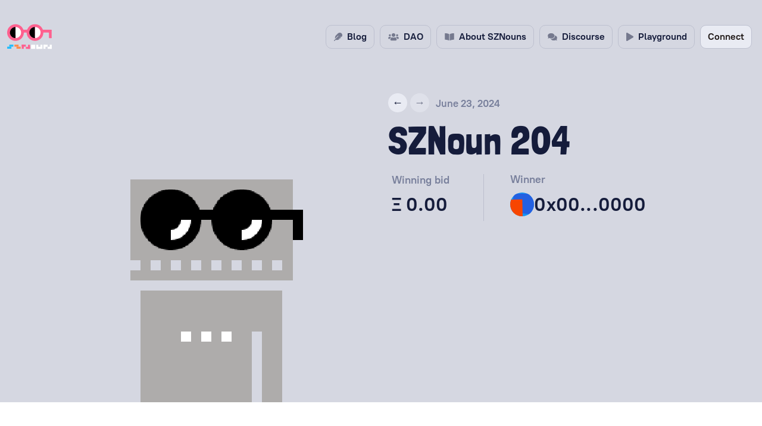

--- FILE ---
content_type: text/css; charset=UTF-8
request_url: https://www.sznouns.wtf/static/css/main.bd5446fa.chunk.css
body_size: 12042
content:
body{margin:0;font-family:-apple-system,BlinkMacSystemFont,"Segoe UI","Roboto","Oxygen","Ubuntu","Cantarell","Fira Sans","Droid Sans","Helvetica Neue",sans-serif;-webkit-font-smoothing:antialiased;-moz-osx-font-smoothing:grayscale}code{font-family:source-code-pro,Menlo,Monaco,Consolas,"Courier New",monospace}@font-face{font-family:"Londrina Solid";src:url(/static/media/LondrinaSolid-Black.ec88da3c.ttf);src:url(/static/media/LondrinaSolid-Regular.0d5e1206.ttf)}@font-face{font-family:"PT Root UI";src:url(/static/media/PT-Root-UI_Regular.51b7ac2a.woff2) format("woff2"),url(/static/media/PT-Root-UI_Regular.c8b6805d.woff) format("woff")}@font-face{font-family:"PT Root UI";font-weight:500;src:url(/static/media/PT-Root-UI_Medium.942457a3.woff2) format("woff2"),url(/static/media/PT-Root-UI_Medium.dab54de6.woff) format("woff")}@font-face{font-family:"PT Root UI";font-weight:700;src:url(/static/media/PT-Root-UI_Bold.b951c0ef.woff2) format("woff2"),url(/static/media/PT-Root-UI_Bold.3028ce78.woff) format("woff")}:root{--brand-bg-green:#edf2f0;--brand-dark-red:#d63c5e;--brand-light-green:#6da886;--brand-black:#212529;--brand-cool-background:#d5d7e0;--brand-cool-border:#bdc0cf;--brand-cool-dark-text:#151c3b;--brand-cool-light-text:#79809c;--brand-cool-accent:#e9ebf3;--brand-warm-background:#d5d7e0;--brand-warm-border:#cfbdba;--brand-warm-dark-text:#221b1a;--brand-warm-light-text:#8f7e7c;--brand-warm-accent:#f9f1f1;--brand-gray-dark-text:#14161b;--brand-gray-border:#e2e3eb;--brand-gray-background:#f4f4f8;--brand-gray-light-text:#8c8d92;--brand-gray-light-text-translucent:rgba(140,141,146,0.1);--brand-gray-hover:#fafafb;--brand-color-red:#e40536;--brand-color-blue:#4965f0;--brand-color-green:#43b369;--brand-color-red-translucent:rgba(214,60,94,0.1);--brand-color-blue-translucent:rgba(73,101,240,0.1);--brand-color-green-translucent:rgba(67,179,105,0.1)}.App_wrapper__2Rh_f{display:flex;flex-direction:column;min-height:100vh;max-width:100vw;overflow-x:hidden}@media (min-width:1400px){.container,.container-lg,.container-xl,.container-xxl{max-width:1140px!important}}body{overflow-x:hidden}.Modal_backdrop__3FAPo{top:0;left:0;width:100%;height:100%;z-index:10;background:rgba(0,0,0,.6)}.Modal_backdrop__3FAPo,.Modal_modal__P3_V5{position:fixed;-webkit-backdrop-filter:blur(10px);backdrop-filter:blur(10px)}.Modal_modal__P3_V5{font-family:"PT Root UI",sans-serif;font-weight:700;top:30vh;left:10%;z-index:100;background-color:hsla(0,0%,100%,.6);padding:3rem 2rem;text-align:center;border-radius:15px;left:calc(50% - 17.5rem);width:35rem}.Modal_modal__P3_V5 button{border-radius:10px;min-height:44px;padding-top:7px;background-color:hsla(0,0%,100%,.7)}.Modal_modal__P3_V5 button:hover{color:#000;background-color:#fff}.Modal_modal__P3_V5 h3{font-size:xx-large;font-weight:700}.Modal_content__1VIbZ{padding:1rem;max-height:50vh;overflow-y:auto}.Modal_modal__P3_V5 .Modal_closeButton__840KP{position:absolute;top:2rem;right:2rem;border:0;background-color:transparent;width:40px;height:40px;padding-top:2px}.Modal_modal__P3_V5 .Modal_closeButton__840KP img{height:1rem;width:1rem;opacity:.5;transition:all .125s ease-in-out;margin-top:-4px}.Modal_modal__P3_V5 .Modal_closeButton__840KP img:hover{opacity:1}.Modal_modal__P3_V5 button img{margin-top:-2px;width:1.5rem;height:auto}@media (max-width:992px){.Modal_modal__P3_V5{top:auto;left:0;bottom:0;width:100%;max-height:100%;border-bottom-left-radius:0;border-bottom-right-radius:0}}.NavBar_navBarBrand__1hw3w{position:relative;z-index:2;padding:1rem 0;transition:all .15s ease-in-out}.NavBar_navBarBrand__1hw3w:hover{transform:scale(.95)}.NavBar_navBarLogo__XETFz{width:75px;height:75px}.NavBar_navBarCustom__3zRE7{padding-bottom:1rem}@media (max-width:992px){.NavBar_navBarLogo__XETFz{width:65px;height:65px}.NavBar_navBarCustom__3zRE7{margin-bottom:-1px;margin-right:-5px;padding-bottom:0}}.NavBar_connectBtn__1uOYH{cursor:pointer}.NavBar_connectBtn__1uOYH:active,.NavBar_connectBtn__1uOYH:focus,.NavBar_connectBtn__1uOYH:hover{cursor:pointer!important}.NavBar_disconnectBtn__1B1Vs{cursor:pointer;font-family:"PT Root UI";font-weight:700}.NavBar_disconnectBtn__1B1Vs:active,.NavBar_disconnectBtn__1B1Vs:focus,.NavBar_disconnectBtn__1B1Vs:hover{cursor:pointer!important}.NavBar_greenStatusCircle__1zBA7{display:relative;width:10px;height:10px;background-color:#7fc59c;border-radius:50%;margin-right:-30px;margin-left:20px;margin-top:-20px;z-index:3}.NavBar_nounsNavLink__1_qpP,.NavBar_nounsNavLink__1_qpP:active,.NavBar_nounsNavLink__1_qpP:visited{font-family:"PT Root UI";font-weight:700;font-size:.9rem;padding:.3rem!important;color:#000!important}.NavBar_testnetImg__322vL{width:auto;height:45px}.NavBar_addressNavLink__2TScO{position:relative;display:flex;flex-direction:row;align-items:center}.NavBar_brandAndTreasuryWrapper__VzR5S{display:flex;flex-flow:row nowrap;align-items:center;justify-content:center}.NavBar_navBarToggle__1JXBT{border-radius:10px;height:44px;padding:.25rem .5rem;margin-right:12px}.NavBarButton_wrapper__3Q7Yp{height:40px;border-radius:10px;font-size:16px;line-height:16px;font-family:"PT Root UI";font-weight:700;padding:0 12px;transition:all .125s ease-in-out;box-shadow:none!important;border:1px solid rgba(0,0,0,.1)}.NavBarButton_button__1lFYe{display:flex;flex-direction:row;align-items:center;justify-content:center;height:100%;width:100%}.NavBarButton_icon__2DPCd{margin-right:.4rem}.NavBarButton_icon__2DPCd>svg{max-height:14px;opacity:.5}@media (max-width:992px){.NavBarButton_icon__2DPCd>svg{max-height:17px}}.NavBarButton_button__1lFYe:hover{cursor:pointer}.NavBarButton_coolInfo__1VN2i{border:1px solid var(--brand-cool-border);border-radius:10px;color:var(--brand-cool-dark-text)}.NavBarButton_coolInfo__1VN2i:hover{background-color:var(--brand-cool-accent);color:#000}.NavBarButton_coolWallet__WExa4{background-color:var(--brand-cool-accent);border:1px solid var(--brand-cool-border);border-radius:10px;color:var(--brand-warm-dark-text);padding:0 12px;transition:all .2s ease-in-out}.NavBarButton_coolWallet__WExa4:hover{background-color:var(--brand-color-blue);color:#fff;filter:brightness(110%)}.NavBarButton_warmInfo__8leyD{border:1px solid var(--brand-warm-border);border-radius:10px;color:var(--brand-warm-dark-text)}.NavBarButton_warmInfo__8leyD:hover{background-color:var(--brand-warm-accent);color:#000}.NavBarButton_warmWallet__7g2Ta{background-color:var(--brand-warm-accent);border:1px solid var(--brand-warm-border);border-radius:10px;color:var(--brand-warm-dark-text);padding:0 12px;transition:all .2s ease-in-out}.NavBarButton_warmWallet__7g2Ta:hover{background-color:var(--brand-color-red);color:#fff;filter:brightness(110%)}.NavBarButton_whiteInfo__1Zu8n,.NavBarButton_whiteWallet__2ykTg{background-color:#fff;border:1px solid rgba(0,0,0,.1);color:#5f5f5f}.NavBarButton_whiteInfo__1Zu8n:hover,.NavBarButton_whiteWallet__2ykTg:hover{background-color:#e2e3e8;color:#000}.NavBarButton_whiteActive__3FVcf{background-color:#f4f4f8;color:#000}.NavBarButton_whiteActive__3FVcf .NavBarButton_icon__2DPCd{color:#d63c5e}.NavBarButton_whiteActiveVoteSubmit__47nTT{background-color:#e2e3e8;color:#000}@media (max-width:992px){.NavBarButton_button__1lFYe,.NavBarButton_wrapper__3Q7Yp{height:48px;font-size:18px}}.NavBarTreasury_wrapper__1utbs{height:40px;border-radius:10px;font-size:16px;font-family:"PT Root UI";font-weight:700;padding:0 10px;transition:all .125s ease-in-out;box-shadow:none;border:1px solid rgba(0,0,0,.1)}.NavBarTreasury_button__2dw3R{display:flex;flex-direction:row;align-items:center;justify-content:center;height:100%;width:100%}.NavBarTreasury_treasuryHeader__1nJhV{font-size:16px;margin-left:.25rem;margin-right:.4rem;margin-top:1px}.NavBarTreasury_warmInfo__XAMmy .NavBarTreasury_icon__1x2yt{color:#b6a9a7;border-left:1px solid #e1d7d5}.NavBarTreasury_treasuryBalance__3phNO{font-size:16.5px;letter-spacing:.3px;margin-left:.4rem;margin-right:.25rem}@media (max-width:400px){.NavBarTreasury_wrapper__1utbs{margin-left:-.5rem;padding:0 7px 0 6px}.NavBarTreasury_treasuryHeader__1nJhV{display:none}}.NavBarTreasury_warmInfo__XAMmy .NavBarTreasury_treasuryBalance__3phNO{color:var(--brand-warm-dark-text)}.NavBarTreasury_coolInfo__ABgBg .NavBarTreasury_treasuryBalance__3phNO{color:var(--brand-cool-dark-text)}.NavBarTreasury_treasuryHeader__1nJhV{opacity:.5}.NavBarTreasury_button__2dw3R:hover{cursor:pointer}.NavBarTreasury_coolInfo__ABgBg{border:1px solid var(--brand-cool-border);border-radius:10px;color:var(--brand-cool-dark-text)}.NavBarTreasury_coolInfo__ABgBg:hover{background-color:var(--brand-cool-accent);color:#000}.NavBarTreasury_warmInfo__XAMmy{border:1px solid var(--brand-warm-border);border-radius:10px;color:var(--brand-warm-light-text)}.NavBarTreasury_warmInfo__XAMmy:hover{background-color:var(--brand-warm-accent);color:var(--brand-warm-dark-text);color:#000}.NavBarTreasury_whiteInfo__3nH1I{background:#fff}.NavBarTreasury_whiteTreasuryHeader__1EEHp{opacity:.5}.NavBarTreasury_whiteInfo__3nH1I:hover{background-color:#e2e3e8}.NavWallet_icon__2NlNR{min-width:24px;margin-right:.5rem}.NavWallet_connectBtn__1Hs3c{cursor:pointer}.NavWallet_connectBtn__1Hs3c:active,.NavWallet_connectBtn__1Hs3c:focus,.NavWallet_connectBtn__1Hs3c:hover{cursor:pointer!important}.NavWallet_connectContentMobileWrapper__2jXfy{margin-left:.25rem;margin-top:.3rem}.NavWallet_connectContentMobileText__2Pvey{font-family:"PT Root UI";font-weight:700;font-size:18px;margin-top:1rem;height:2rem;width:-webkit-fit-content;width:-moz-fit-content;width:fit-content}.NavWallet_disconnectText__2P9P3{color:var(--brand-color-red)!important}.NavWallet_disconnectText__2P9P3:hover{color:var(--brand-color-red)!important;transition:all .125s ease-in-out;cursor:pointer}.NavWallet_mobileSwitchWalletText__1h6E9{margin-right:1rem;padding-right:1rem}.NavWallet_dropDownTop__3nX2O{border-radius:10px 10px 0 0;padding-top:.65rem;padding-bottom:.5rem;padding-left:1rem;justify-content:flex-start;margin-left:4px;border-bottom:1px solid rgba(0,0,0,.06);transition:all .125s ease-in-out}.NavWallet_dropDownTop__3nX2O:hover{color:#000}.NavWallet_dropDownBottom__TDZAX{border-radius:0 0 10px 10px;padding-bottom:.65rem;padding-top:.5rem;padding-left:1rem;justify-content:flex-start;color:var(--brand-color-red);margin-left:4px}.NavBarDropdown_wrapper__UJDod{height:40px;border-radius:10px;font-size:16px;line-height:16px;font-family:"PT Root UI";font-weight:700;padding:0 0 0 14px;transition:all .125s ease-in-out;box-shadow:none}.NavBarDropdown_whiteInfo__2hIXV{background-color:#fff;border:1px solid rgba(0,0,0,.1);color:#5f5f5f}.NavBarDropdown_whiteInfo__2hIXV:hover{background-color:#e2e3e8;color:#000}.NavBarDropdown_coolInfo__Mao73{color:#79809c;background-color:#e9ebf3}.NavBarDropdown_coolInfo__Mao73:hover{background-color:#fff;color:#000}.NavBarDropdown_warmInfo__3ARDf{color:#b6a9a7;background-color:#fdf9f9}.NavBarDropdown_warmInfo__3ARDf:hover{background-color:#fff;color:#000}.NavBarDropdown_whiteInfoSelected__12CKB{background-color:#f4f4f8;border:1px solid rgba(0,0,0,.1);color:#8c8d92}.NavBarDropdown_whiteInfoSelectedTop__Jso35{border-top:1.5px solid #e2e3e8}.NavBarDropdown_whiteInfoSelectedBottom__3KxVO,.NavBarDropdown_whiteInfoSelectedTop__Jso35{background-color:#f4f4f8;border-right:1.5px solid #e2e3e8;border-left:1.5px solid #e2e3e8;color:#8c8d92}.NavBarDropdown_whiteInfoSelectedBottom__3KxVO{border-bottom:1.5px solid #e2e3e8}.NavBarDropdown_dropdownActive__34pY_{background-color:#fff;color:#000}.NavBarDropdown_coolInfoSelected__3olh3{color:#79809c;background-color:#e9ebf3}.NavBarDropdown_warmInfoSelected__1oOa5{background-color:#fdf9f9;color:#8e817f}.NavBarDropdown_button__1LFFf{display:flex;flex-direction:row;align-items:center;justify-content:flex-start;height:100%;width:100%;padding-right:14px}.NavBarDropdown_dropdownBtnContent__3pBbO{overflow:hidden;white-space:nowrap;text-overflow:ellipsis;min-height:18px;line-height:20px;color:#000!important}.NavBarDropdown_arrowDown__8N96i{margin-bottom:.25rem;margin-left:.5rem}.NavBarDropdown_arrowUp__369rR{margin-left:.5rem;margin-top:.5rem}.NavBarDropdown_button__1LFFf:hover{cursor:pointer}.NavBarDropdown_nounsNavLink__2asPe,.NavBarDropdown_nounsNavLink__2asPe:active,.NavBarDropdown_nounsNavLink__2asPe:visited{font-family:"PT Root UI";font-weight:700;font-size:.9rem;padding:.3rem!important;color:var(--brand-black)!important;transition:all .125s ease-in-out}.NavBarDropdown_dropdownPrimaryText__er63w:hover{background-color:#fff;transition:all .125s ease-in-out;cursor:pointer}.NavBarDropdown_desktopDropdown__1NHoC{background-color:inherit!important;border:0!important}@media (max-width:992px){.NavBarDropdown_button__1LFFf,.NavBarDropdown_wrapper__UJDod{height:48px;font-size:18px}}@media (max-width:330px){.NavBarDropdown_button__1LFFf{width:70px}}@media (max-width:370px){.NavBarDropdown_button__1LFFf{width:90px}}@media (min-width:400px){.NavBarDropdown_button__1LFFf{width:auto}}.WalletButton_walletButton__Q_aK0{margin:5px;padding:5px 20px;border-radius:5px;background-color:hsla(0,0%,82.7%,.664);color:var(--brand-black);border:none}.WalletButton_walletButton__Q_aK0 img{margin-right:10px;border-radius:5px}.WalletButton_walletButton__Q_aK0:active,.WalletButton_walletButton__Q_aK0:disabled,.WalletButton_walletButton__Q_aK0:focus,.WalletButton_walletButton__Q_aK0:hover{outline:none!important;box-shadow:none!important;background-color:#d3d3d3!important;color:var(--brand-dark-green);color:#fff}.WalletConnectModal_clickable__2UYOs{cursor:pointer}.WalletConnectModal_walletConnectData__1PDIT{font-size:15px;padding-top:1.5rem;padding-bottom:0;margin-bottom:-1.25rem;opacity:.5;transition:all .15s ease-in-out}.WalletConnectModal_walletConnectData__1PDIT:hover{opacity:1}.ResponsiveUIUtils_mobileOnly__1tQCt{display:none}@media (max-width:1200px){.ResponsiveUIUtils_desktopOnly__2Fw6J{display:none}.ResponsiveUIUtils_mobileOnly__1tQCt{display:inherit}}@media (max-width:414px){.ResponsiveUIUtils_disableSmallScreens__1rorn{display:none}}.Footer_wrapper__1UzXs{display:flex;flex:1 1}.Footer_container__st7Zp{display:flex}.Footer_footerSignature__3KHrj{margin:auto auto 0;font-family:"PT Root UI"!important;font-weight:500;font-size:18px;padding-bottom:4rem;padding-top:2rem;color:var(--brand-black)!important;display:flex;flex-flow:row wrap;align-items:center;justify-content:flex-start}.Footer_footerSignature__3KHrj a{text-decoration:none;color:#000;margin:8px 14px;transition:all .15s ease-in-out}.Footer_footerSignature__3KHrj a:hover{text-decoration:none;font-weight:700}.Footer_footerSignature__3KHrj img{width:32px;height:32px;margin:0 8px}@media (max-width:992px){.Footer_footerSignature__3KHrj a{font-size:16px}}@keyframes Footer_slidein__1VljP{0%{margin-left:100%;width:300%}to{margin-left:0;width:100%}}.Link_link__3euZY,.Link_link__3euZY:active,.Link_link__3euZY:hover{color:var(--brand-dark-red)}.Link_link__3euZY:hover{text-decoration:underline}.Banner_wrapper__1YbFc h1{font-family:"Londrina Solid";font-size:5rem}@media (max-width:992px){.Banner_wrapper__1YbFc{padding:2rem}.Banner_wrapper__1YbFc h1{font-size:3.75rem}}@media (min-width:992px){.Banner_wrapper__1YbFc h1{font-size:6rem;margin-left:2rem}}.Section_container__1zQTr{padding:2rem 0 0}.Noun_img__1GJxo{-ms-interpolation-mode:nearest-neighbor;image-rendering:pixelated;image-rendering:-moz-crisp-edges;position:absolute;top:0;left:0;width:100%;height:auto;vertical-align:middle}.Noun_imgWrapper__1EdkS{position:relative;padding-top:100%;width:100%;height:0}.Noun_circular__2GVbf{border-radius:50%}.Noun_rounded__185en{border-radius:15px}.Noun_circularNounWrapper__-CM3i{height:42px;width:42px;margin-left:auto;margin-right:auto}@media (max-width:1200px){.Noun_circularNounWrapper__-CM3i{height:70%;width:70%}}.SZNounTraitsOverlay_traitList__2K0zL{list-style:none;margin:0;padding:8px}.SZNounTraitsOverlay_traitList__2K0zL li{padding:4px 0;text-transform:capitalize;font-family:"Londrina Solid";font-size:23px}.StandaloneNoun_clickableNoun__15g6a{cursor:pointer}.AuctionActivity_wrapper__3UpQR{padding:1rem;color:var(--brand-black);align-self:flex-start!important}.AuctionActivity_informationRow__2BOSj{margin-bottom:.5rem}.AuctionActivity_activityRow__1xuKY{margin-bottom:0}h1{font-size:3rem}h2{font-size:2.5rem}h4{font-size:1rem;font-weight:400}.AuctionActivity_modalHeader__2pkxA{border-bottom:none;justify-content:flex-start;align-items:center}.AuctionActivity_modalTitleWrapper__2w2pt{color:var(--brand-black)}.AuctionActivity_modalTitleWrapper__2w2pt h1{font-size:xx-large;margin-left:2rem}.AuctionActivity_modalHeader__2pkxA button{align-self:flex-start}.AuctionActivity_modalHeaderNounImgWrapper__3boIZ{width:150px;height:150px}.AuctionActivity_currentBidCol__3vgXb{border-right:1px solid rgba(121,128,156,.28627450980392155);margin-left:6px;margin-top:6px}.AuctionActivity_auctionTimerCol__2oKfX{padding-left:0}.AuctionActivity_section__hyo3B h4{font-family:"PT Root UI";font-size:17px;line-height:25px}.AuctionActivity_section__hyo3B h2{font-family:"PT Root UI";font-weight:700;font-size:32px}@media (max-width:992px){h1{padding-top:12px}.AuctionActivity_wrapper__3UpQR{padding:1rem}.AuctionActivity_auctionTimerCol__2oKfX{margin-left:6px;margin-top:6px;padding-left:0}.AuctionActivity_currentBidCol__3vgXb{border-right:0;padding-left:0}}@-moz-document url-prefix(){.AuctionActivity_colAlignCenter__3SaC2{display:flex;align-items:center}}.BidHistory_altWrapper__a-MQ4{text-align:center}.BidHistory_bidCollection__2FxcB{display:grid;text-align:start;list-style-type:none;grid-row-gap:.5rem;row-gap:.5rem;padding:0;margin-bottom:8px;margin-top:1rem}.BidHistory_bidRowCool__1YU1Y{padding:.8rem;border-bottom:1px solid var(--brand-cool-border);font-size:1.1rem}.BidHistory_bidRowCool__1YU1Y,.BidHistory_bidRowWarm__1W2Fo{font-family:"PT Root UI",sans-serif;font-weight:700;transition:all .2s ease-in-out}.BidHistory_bidRowWarm__1W2Fo{padding:.25rem .75rem .5rem;border-bottom:1px solid var(--brand-warm-border);font-size:.95rem;text-decoration:none}.BidHistory_bidRowWarm__1W2Fo a{color:var(--brand-color-red)!important}.BidHistory_bidRowCool__1YU1Y a,.BidHistory_bidRowWarm__1W2Fo a{font-weight:700;text-decoration:none;transition:all .2s ease-in-out}.BidHistory_bidRowCool__1YU1Y a{color:var(--brand-color-blue)!important}.BidHistory_bidRowCool__1YU1Y a:hover,.BidHistory_bidRowWarm__1W2Fo a:hover{filter:brightness(110%)}.BidHistory_bidRowCool__1YU1Y:hover,.BidHistory_bidRowWarm__1W2Fo:hover{filter:brightness(105%)}.BidHistory_bidItem__13g5O{display:flex;align-items:center;justify-content:space-between}.BidHistory_leftSectionWrapper__2T29z{display:flex;flex-direction:column}.BidHistory_bidder__1hPgQ,.BidHistory_bidder__1hPgQ>div>div{font-family:"PT Root UI";font-weight:700}.BidHistory_bidder__1hPgQ>div>div{font-size:18px}.BidHistory_bidRowCool__1YU1Y .BidHistory_bidder__1hPgQ>div>div{color:var(--brand-cool-dark-text)}.BidHistory_bidRowWarm__1W2Fo .BidHistory_bidder__1hPgQ>div>div{color:var(--brand-warm-dark-text)}.BidHistory_bidDate__32l9k{display:none;color:grey}.BidHistory_rightSectionWrapper__3oem5{display:flex;flex-direction:row;justify-content:center;align-items:center}.BidHistory_bidAmount__7W-Hz{font-family:"PT Root UI";font-weight:700;margin-right:1rem;font-size:18px;padding-top:2px}.BidHistory_bidRowCool__1YU1Y .BidHistory_bidAmount__7W-Hz{color:var(--brand-cool-dark-text)}.BidHistory_bidRowWarm__1W2Fo .BidHistory_bidAmount__7W-Hz{color:var(--brand-warm-dark-text)}.BidHistory_linkSymbol__29ypX{color:var(--brand-cool-light-text)}.BidHistory_linkSymbol__29ypX:hover{color:var(--brand-cool-dark-text)}@media (max-width:992px){.BidHistory_bidRow__bc1Zf{border-radius:10px}.BidHistory_bidAmount__7W-Hz .BidHistory_linkSymbol__29ypX .BidHistory_bidder__1hPgQ{font-size:16px}}.Bid_bidWrapper__1NsAz{margin:0;display:flex;flex-flow:row nowrap;align-items:center;justify-content:center}.Bid_bidBtn__2MzFj{font-family:"PT Root UI";border-radius:12px!important;margin-left:.6rem!important;margin-top:3px;width:auto;padding:10px 16px;height:3rem;color:#fff;border:transparent;background-color:var(--brand-black);font-weight:700;letter-spacing:normal;font-size:19px;transition:all .2s ease-in-out}.Bid_bidBtn__2MzFj:disabled{cursor:not-allowed}.Bid_bidBtn__2MzFj:active,.Bid_bidBtn__2MzFj:focus .Bid_bidBtn__2MzFj:disabled,.Bid_bidBtn__2MzFj:hover{outline:none!important;box-shadow:none!important;background-color:rgba(33,37,41,.5411764705882353)}.Bid_bidBtn__2MzFj:disabled{background-color:grey!important}.Bid_minBidCopy__1WI1j{padding-top:0;font-size:small;margin-left:.25rem;margin-bottom:.3rem}.Bid_bidInput__39un5{box-sizing:border-box;-moz-box-sizing:border-box;-webkit-box-sizing:border-box;width:auto;height:54px;color:#000;border-radius:12px!important;box-shadow:inset 0 0 0 1px #fff;background-color:#fff;outline:none!important;box-shadow:none!important;font-family:"PT Root UI";font-weight:700;font-size:25px;transition:all .2s ease-in-out;border:none}.Bid_bidInput__39un5:focus{box-shadow:inset 0 0 0 1px var(--brand-cool-dark-text)!important}.Bid_customPlaceholder__3KOvn{z-index:3;-webkit-user-select:none;-ms-user-select:none;user-select:none}.Bid_customPlaceholder__3KOvn,.Bid_customPlaceholderBidAmt__3s0HL{color:var(--brand-cool-light-text);font-family:"PT Root UI";font-weight:700}.Bid_customPlaceholderBidAmt__3s0HL{position:absolute;opacity:.3;top:15%;left:3%;font-size:25px;z-index:1;pointer-events:none}.Bid_activityRow__ltD0z .Bid_form-floating__n80tb{display:flex!important;flex-flow:row nowrap!important;justify-content:space-between!important}.Bid_bidBtnAuctionEnded__1zL5T{width:100%;height:3rem;color:#fff;border:transparent;background-color:var(--brand-black);font-weight:700;font-family:"PT Root UI";font-size:18px;border-radius:10px}.Bid_bidBtnAuctionEnded__1zL5T:active,.Bid_bidBtnAuctionEnded__1zL5T:disabled,.Bid_bidBtnAuctionEnded__1zL5T:focus,.Bid_bidBtnAuctionEnded__1zL5T:hover{background-color:grey!important;color:#d1cfcf;outline:none!important;box-shadow:none}.Bid_bidInputAuctionEnded__3sHIA{display:none}.Bid_bidInput__39un5:focus{outline:none}.Bid_bidInput__39un5::-webkit-inner-spin-button,.Bid_bidInput__39un5::-webkit-outer-spin-button{-webkit-appearance:none;margin:0}.Bid_bidInput__39un5[type=number]{-moz-appearance:textfield}@media (max-width:992px){.Bid_bidInput__39un5{border:none;border:1px solid rgba(140,141,146,.4588235294117647)}.Bid_customPlaceholder__3KOvn{left:40%}.Bid_customPlaceholderBidAmt__3s0HL{left:3.5%;top:16%}.Bid_emergencySettleWrapper__3occd{text-align:center}.Bid_voteForNextNounBtnWrapper__1PquX{width:100%}}.Bid_emergencySettleButton__2qTtx{color:var(--brand-dark-red);background-color:transparent;border:none;cursor:pointer;text-decoration:underline;display:inline;margin:0;padding:0}@media (max-width:992px){.SettleManuallyBtn_emergencySettleWrapper__1_H1Q{text-align:center;margin-left:.5rem}}@media (max-width:660px){.SettleManuallyBtn_emergencySettleWrapper__1_H1Q{text-align:center;margin-left:0}}.SettleManuallyBtn_emergencySettleButton__2ov3p{background-color:transparent;border:none;cursor:pointer;text-decoration:underline;display:inline;margin:0;padding:0}.SettleManuallyBtn_emergencySettleButton__2ov3p:disabled{color:#8c8d92;text-decoration:none;cursor:default}.SettleManuallyBtn_bidBtnAuctionEnded__yyAWE{width:100%;height:3rem;color:#fff;border:transparent;background-color:var(--brand-black);font-weight:700;font-family:"PT Root UI";font-size:18px;border-radius:10px}.SettleManuallyBtn_bidBtnAuctionEnded__yyAWE:active,.SettleManuallyBtn_bidBtnAuctionEnded__yyAWE:disabled,.SettleManuallyBtn_bidBtnAuctionEnded__yyAWE:focus,.SettleManuallyBtn_bidBtnAuctionEnded__yyAWE:hover{background-color:grey!important;color:#d1cfcf;outline:none!important;box-shadow:none}@media (max-width:992px){.SettleManuallyBtn_voteForNextNounBtnWrapper__3shUy{width:100%}}.AuctionTimer_section__1mqHL span{font-size:3rem;font-weight:700;font-family:"Londrina Solid"}.AuctionTimer_section__1mqHL h4{font-family:"PT Root UI";font-weight:700;font-size:18px}.AuctionTimer_section__1mqHL h2{font-family:"PT Root UI";font-weight:700;font-size:32px;margin-bottom:0!important;margin-top:3px}.AuctionTimer_wrapper__FLota{padding-left:2.5rem;padding-right:0;cursor:pointer;margin-top:.3rem;width:-webkit-max-content;width:max-content}.AuctionTimer_timerWrapper__3c10Z{display:flex;margin-top:1px}.AuctionTimer_timerSection__2RlJK span{font-family:"PT Root UI";font-weight:700;font-size:32px}.AuctionTimer_timerSection__2RlJK{margin-right:.5rem}.AuctionTimer_timerSectionFinal__ZRiyN{margin-right:0}.AuctionTimer_timerSectionFinal__ZRiyN span{font-family:"PT Root UI";font-weight:700;font-size:32px}.AuctionTimer_leftCol__2xmED{margin-top:1px}@media (max-width:992px){.AuctionTimer_section__1mqHL h4{font-size:18px;margin-bottom:0;margin-top:6px}.AuctionTimer_section__1mqHL h2{font-size:23px}.AuctionTimer_section__1mqHL{justify-content:space-between}.AuctionTimer_wrapper__FLota{width:auto;margin-left:0;margin-right:0;padding-left:0}.AuctionTimer_leftCol__2xmED{margin-top:0;padding-left:.5rem}.AuctionTimer_timerSection__2RlJK span,.AuctionTimer_timerSectionFinal__ZRiyN span{font-size:23px}.AuctionTimer_title__1TwqG{font-size:18px;margin-top:1.4rem}.AuctionTimer_timeLeft__-MeOt{padding-right:.5rem}}.CurrentBid_section__2oRi6 span{font-size:3rem;font-weight:700;font-family:"Londrina Solid"}.CurrentBid_section__2oRi6 h4{font-family:"PT Root UI";font-weight:700;font-size:18px}.CurrentBid_section__2oRi6 h2{font-family:"PT Root UI";font-weight:700;font-size:32px;margin-bottom:0!important;margin-top:3px}.CurrentBid_wrapper__2-jFi{padding-left:0;padding-right:0}@media (max-width:992px){.CurrentBid_section__2oRi6 h4{font-size:18px;margin-bottom:0;margin-top:6px}.CurrentBid_section__2oRi6 h2{font-size:23px}.CurrentBid_section__2oRi6{justify-content:space-between}.CurrentBid_currentBid__3k-Hq{margin-right:.5rem}.CurrentBid_wrapper__2-jFi{width:100%;margin-left:0;margin-right:0}.CurrentBid_leftCol__39uuw{padding-left:.5rem}}.Winner_wrapper__3kdqN{margin-left:.5rem;margin-top:2px;padding-left:1.5rem}.Winner_youCopy__4J8BH{margin-top:.25rem}.Winner_winnerCopy__QFc-n{min-width:250px}.Winner_verifyButton__2tAXA{height:3rem;color:#fff;border:transparent;background-color:var(--brand-black);font-family:"PT Root UI";font-weight:700;border-radius:8px;font-size:16px}.Winner_verifyButton__2tAXA:active,.Winner_verifyButton__2tAXA:disabled,.Winner_verifyButton__2tAXA:focus,.Winner_verifyButton__2tAXA:hover{background-color:grey!important;outline:none!important;box-shadow:none!important}.Winner_section__saqU7 h4{font-family:"PT Root UI";font-size:18px;line-height:27px}.Winner_section__saqU7 h2{font-family:"PT Root UI";font-weight:700;font-size:32px}.Winner_leftCol__2JIIV{font-family:"PT Root UI"}.Winner_leftCol__2JIIV h4{font-weight:700}@media (max-width:992px){.Winner_section__saqU7 h4{font-size:18px}.Winner_section__saqU7 h2{font-size:23px}.Winner_section__saqU7{justify-content:space-between}.Winner_wrapper__3kdqN{margin-top:0;padding-left:0;padding-right:0}.Winner_leftCol__2JIIV{padding-left:.5rem}.Winner_winnerContent__2GSn2{margin-right:.5rem}.Winner_wrapper__3kdqN{width:100%;margin-left:0;margin-right:0}.Winner_verifyButton__2tAXA{width:100%;height:3rem;border-radius:10px;font-weight:700;font-size:18px}.Winner_verifyLink__2gbHQ{padding-left:1.25rem;padding-right:1.25rem}.Winner_youCopy__4J8BH{padding-right:.25rem}}.ShortAddress_shortAddress__16h3M{display:flex;flex-flow:row nowrap;grid-gap:6px;gap:6px;align-items:center}.ShortAddress_shortAddress__16h3M>div{padding-top:-2px}.ShortAddress_shortAddress__16h3M span{letter-spacing:.2px;font-family:"PT Root UI";font-weight:700}.AuctionNavigation_navArrowsContainer__3hTLA{position:absolute}.AuctionNavigation_leftArrowCool__ZifA-,.AuctionNavigation_rightArrowCool__z7pDj{-webkit-appearance:none;padding:0;display:inline-block;width:2rem;height:2rem;border:none;background-size:contain;background-repeat:no-repeat;font-size:large;border-radius:50%;color:var(--brand-cool-dark-text);background-color:var(--brand-cool-accent);font-weight:700}.AuctionNavigation_rightArrowCool__z7pDj{margin-left:.3rem}.AuctionNavigation_leftArrowWarm__1kQgX,.AuctionNavigation_rightArrowWarm__3ZiRq{-webkit-appearance:none;padding:0;display:inline-block;width:2rem;height:2rem;border:none;background-size:contain;background-repeat:no-repeat;font-size:large;border-radius:50%;color:var(--brand-warm-dark-text);background-color:var(--brand-warm-accent);font-weight:700}.AuctionNavigation_rightArrowWarm__3ZiRq{margin-left:.3rem}@media (min-width:992px){.AuctionNavigation_leftArrowCool__ZifA-:hover,.AuctionNavigation_leftArrowWarm__1kQgX:hover,.AuctionNavigation_rightArrowCool__z7pDj:hover,.AuctionNavigation_rightArrowWarm__3ZiRq:hover{opacity:.9;background-color:var(--brand-gray-hover)}}.AuctionNavigation_leftArrowCool__ZifA-:disabled,.AuctionNavigation_leftArrowWarm__1kQgX:disabled,.AuctionNavigation_rightArrowCool__z7pDj:disabled,.AuctionNavigation_rightArrowWarm__3ZiRq:disabled{opacity:.5;cursor:not-allowed}@-moz-document url-prefix(){.AuctionNavigation_navArrowsContainer__3hTLA{margin-top:0;margin-bottom:.5rem}}@media (max-width:992px){.AuctionActivityWrapper_wrapper__1JNe0{margin-left:1rem;margin-right:1rem}}.AuctionTitleAndNavWrapper_auctionTitleAndNavContainer__2dUbM{display:flex}@media (max-width:992px){.AuctionTitleAndNavWrapper_auctionTitleAndNavContainer__2dUbM h1{font-size:2.75rem}}@-moz-document url-prefix(){.AuctionTitleAndNavWrapper_auctionTitleAndNavContainer__2dUbM{display:flex;align-items:center}}.AuctionActivityNounTitle_wrapper__2ia4b{display:inline-block}.AuctionActivityNounTitle_wrapper__2ia4b h1{font-family:"Londrina Solid";font-size:68px;margin-bottom:10px}@media (max-width:992px){.AuctionActivityNounTitle_wrapper__2ia4b h1{font-size:56px}}.AuctionActivityDateHeadline_date__3MSCC{font-family:"PT Root UI";font-weight:700;font-size:17px;line-height:27px;margin-top:.22rem}.AuctionActivityDateHeadline_wrapper__2YbIC{margin-left:5rem;width:auto}.BidHistoryBtn_bidHistoryWrapper__3Zsy9{background-color:var(--brand-cool-accent)}.BidHistoryBtn_bidHistoryWrapper__3Zsy9,.BidHistoryBtn_bidHistoryWrapperCool__3tt85{display:flex;border-radius:10px!important;justify-content:center;cursor:pointer;transition:all .2s ease-in-out}.BidHistoryBtn_bidHistoryWrapperCool__3tt85{color:var(--brand-cool-light-text)}.BidHistoryBtn_bidHistoryWrapperWarm__2AkZO{display:flex;border-radius:10px!important;justify-content:center;cursor:pointer;transition:all .2s ease-in-out;color:var(--brand-warm-light-text)}.BidHistoryBtn_bidHistory__2lmSd{color:var(--brand-color-cool)}.BidHistoryBtn_bidHistory__2lmSd,.BidHistoryBtn_bidHistoryWarm__2sAuu{margin-left:.5rem;font-family:"PT Root UI";font-weight:700;font-size:1rem;font-size:16px}.BidHistoryBtn_bidHistoryWarm__2sAuu{color:var(--brand-color-red)}.BidHistoryBtn_bidHistoryCool__2cAxM{margin-left:.5rem;color:var(--brand-color-blue);font-family:"PT Root UI";font-weight:700;font-size:1rem;font-size:16px}.BidHistoryBtn_bidHistoryCool__2cAxM,.BidHistoryBtn_bidHistoryWarm__2sAuu{text-decoration:none;transition:all .2s ease-in-out}.BidHistoryBtn_bidHistoryWarm__2sAuu:hover{filter:brightness(110%);color:var(--brand-color-red)}.BidHistoryBtn_bidHistoryCool__2cAxM:hover{filter:brightness(110%);color:var(--brand-color-blue)}.BidHistoryBtn_bidHistoryWrapperWarm__2AkZO:hover{color:var(--brand-color-warm)}.BidHistoryBtn_bidHistoryWrapperCool__3tt85:hover{color:var(--brand-color-blue)}.BidHistoryBtn_bidHistoryWrapper__3Zsy9:hover{background-color:var(--brand-gray-hover)}.NounInfoCard_nounInfoHeader__r6K6B{display:inline-block;padding-left:0;font-family:"Londrina Solid"}@media only screen and (max-width:600px){.NounInfoCard_nounInfoHeader__r6K6B{padding-top:1.5rem;margin-bottom:0}}.NounInfoCard_nounInfoHeader__r6K6B h2{font-size:56px;margin-bottom:18px}.NounInfoCard_nounInfoHeader__r6K6B h3{font-size:24px;margin-bottom:"0px";color:#79809c}.NounInfoCard_nounInfoRow__1iqd0{font-family:"PT Root UI";font-weight:500;padding-bottom:.5rem;padding-top:.5rem;font-size:18px;display:flex}.NounInfoCard_nounInfoRowText__tGZn_{padding-left:4;font-family:"PT Root UI";font-family:bold}.NounInfoRowBirthday_nounInfoRowBirthday__LxZeH{font-family:"PT Root UI";font-weight:700;margin-left:5px}.NounInfoRowBirthday_birthdayInfoContainer__20t05{display:inline;width:350px;height:25px}.NounInfoRowBirthday_birthdayIcon__1Ud68{margin-bottom:4px;margin-right:7px}.NounInfoRowHolder_nounHolderEtherscanLinkCool__1dIFu{color:var(--brand-color-blue)}.NounInfoRowHolder_nounHolderEtherscanLinkCool__1dIFu,.NounInfoRowHolder_nounHolderEtherscanLinkWarm__3G3Ei{font-family:"PT Root UI";font-weight:700;margin-left:5px;text-decoration:none;transition:all .15s ease-in-out}.NounInfoRowHolder_nounHolderEtherscanLinkWarm__3G3Ei{color:var(--brand-color-red)}.NounInfoRowHolder_nounHolderEtherscanLinkWarm__3G3Ei:hover{color:var(--brand-color-red)!important;filter:brightness(110%)}.NounInfoRowHolder_nounHolderEtherscanLinkCool__1dIFu:hover{color:var(--brand-color-blue)!important;filter:brightness(110%)}.NounInfoRowHolder_nounHolderInfoContainer__2_HY-{display:inline;width:350px;height:35px}.NounInfoRowHolder_nounHolderLoading__1TOqk{opacity:.5}.NounInfoRowHolder_linkIconSpan__1qf4h{margin-left:5px}.NounInfoRowHolder_linkIcon__2dEEO{margin-bottom:5px}.NounInfoRowHolder_heartIcon__2eIiK{margin-bottom:4px;margin-right:7px}.NounInfoRowButton_nounButtonCool__1Fw_Q{color:var(--brand-cool-dark-text);background-color:var(--brand-cool-accent)}.NounInfoRowButton_nounButtonCool__1Fw_Q,.NounInfoRowButton_nounButtonWarm__10sxf{height:40px;border-radius:10px;margin-right:10px;margin-top:5px;margin-bottom:5px;font-family:"PT Root UI";font-weight:700;cursor:pointer;vertical-align:middle;text-align:center;display:flex;flex-direction:row;justify-content:center;align-items:center;padding:0 10px;transition:all .15s ease-in-out}.NounInfoRowButton_nounButtonWarm__10sxf{color:var(--brand-warm-dark-text);background-color:var(--brand-warm-accent)}.NounInfoRowButton_nounButton__3kRR_{height:40px;color:var(--brand-cool-dark-text);background-color:var(--brand-cool-accent);border-radius:10px;margin-right:10px;margin-top:5px;margin-bottom:5px;font-family:"PT Root UI";font-weight:700;cursor:pointer;vertical-align:middle;text-align:center;display:flex;flex-direction:row;justify-content:center;align-items:center;padding:0 10px;transition:all .15s ease-in-out}.NounInfoRowButton_nounButton__3kRR_:hover,.NounInfoRowButton_nounButtonCool__1Fw_Q:hover,.NounInfoRowButton_nounButtonWarm__10sxf:hover{text-decoration:none;background-color:var(--brand-gray-hover)}.NounInfoRowButton_nounButton__3kRR_:active{color:#000}.NounInfoRowButton_nounButtonContents__33b3h{display:flex;flex-direction:row;justify-content:space-between}.NounInfoRowButton_buttonIcon__RtQbH{margin-right:5px}.BidHistoryModal_backdrop__1Lb6Z{position:fixed;top:0;left:0;width:100%;height:100%;z-index:10;background:rgba(75,75,75,.5);-webkit-backdrop-filter:blur(24px);backdrop-filter:blur(24px)}.BidHistoryModal_content__3bPMZ{padding:1rem;max-height:50vh;overflow-y:hidden}.BidHistoryModal_modal__1XM9S{font-family:"PT Root UI",sans-serif;font-weight:700;position:fixed;top:15vh;left:10%;z-index:100;background-color:#f4f4f8;box-shadow:0 0 24px rgba(0,0,0,.05);padding:1rem;border-radius:24px;left:calc(50% - 20rem);width:40rem}.BidHistoryModal_modal__1XM9S .BidHistoryModal_header__1_73Y{display:flex}.BidHistoryModal_modal__1XM9S .BidHistoryModal_title__1Kyqj{font-family:"Londrina Solid";display:flex;flex-direction:column}.BidHistoryModal_modal__1XM9S .BidHistoryModal_title__1Kyqj h2{font-size:24px;margin-top:.5rem;color:#8c8d92}.BidHistoryModal_modal__1XM9S .BidHistoryModal_title__1Kyqj h1{line-height:25px;height:2rem;font-size:42px}.BidHistoryModal_nounWrapper__j_bT5{height:96px;width:96px;margin-right:1rem}.BidHistoryModal_bidWrapper__2b-ho{background-color:#e0e0e7;overflow-y:scroll;box-shadow:inset 0 -12px 16px rgba(0,0,0,.08);border-radius:16px;margin-top:1rem;height:35vh;padding:.75rem}.BidHistoryModal_bidWrapper__2b-ho ul{list-style:none;padding:0}.BidHistoryModal_closeBtnWrapper__2q7QA{padding:1rem 2rem;display:flex;justify-content:flex-end}.BidHistoryModal_closeBtn__1XSZ2{z-index:100;position:fixed;height:40px;width:40px;border-radius:50%;transition:all .125s ease-in-out;border:0}.BidHistoryModal_closeBtn__1XSZ2:hover{background-color:hsla(0,0%,100%,.5);cursor:pointer}.BidHistoryModal_closeBtn__1XSZ2 .BidHistoryModal_icon__ioce8{height:24px;width:24px}.BidHistoryModal_nullStateText__3Fax-{font-size:24px;text-align:center;margin-top:3rem}@media (max-width:992px){.BidHistoryModal_backdrop__1Lb6Z{background:rgba(0,0,0,.74)}.BidHistoryModal_content__3bPMZ{max-height:100%;height:100%}.BidHistoryModal_modal__1XM9S{top:5vh;left:0;bottom:0;width:100%;max-height:100%;border-bottom-left-radius:0;border-bottom-right-radius:0;background-color:transparent;box-shadow:none}.BidHistoryModal_modal__1XM9S .BidHistoryModal_header__1_73Y h2{color:#8c8d92}.BidHistoryModal_modal__1XM9S .BidHistoryModal_header__1_73Y h1{color:#fff;line-height:0}.BidHistoryModal_bidWrapper__2b-ho{background-color:transparent;box-shadow:none;border-radius:0;padding:0;height:100%}.BidHistoryModal_nullStateText__3Fax-{color:#fff}}.BidHistoryModalRow_bidRow___Gzh7{border-radius:14px;height:72px;width:100%;padding:1rem;margin-top:.75rem;border-bottom:0;background-color:#fff}.BidHistoryModalRow_bidderInfoWrapper__3X5Vl{display:flex}.BidHistoryModalRow_bidderInfoText__3X6ON{margin-left:.5rem;display:inline-block;padding:0;line-height:23px}.BidHistoryModalRow_bidDate__2I3JU{color:#8c8d92;font-weight:500;font-family:"PT Root UI";font-size:13px}.BidHistoryModalRow_trophy__1XvXd{margin-left:.5rem;margin-bottom:.1rem}.BidHistoryModalRow_linkIcon__2f8xw{color:var(--brand-gray-light-text);transition:all .125s ease-in-out;margin-bottom:.1rem}.BidHistoryModalRow_linkIcon__2f8xw:hover{color:#000;cursor:pointer}.BidHistoryModalRow_bidAmount__arRw-{white-space:nowrap}.Auction_nounWrapper__3JSNc{align-self:flex-end;width:100%}.Auction_nounContentCol__1o5ER{display:flex}.Auction_auctionActivityCol__3U2jw{padding-right:5rem;padding-bottom:0;min-height:520px;align-self:flex-end!important}@media (max-width:992px){.Auction_nounWrapper__3JSNc{width:70%;margin-left:15%;margin-right:15%}.Auction_auctionActivityCol__3U2jw{padding-top:5%;padding-right:5%;padding-left:5%;width:100%;background-color:#fff}}@media (max-width:568px){.Auction_auctionActivityCol__3U2jw{width:100%;margin-left:unset;margin-right:unset;padding-bottom:2rem;padding-top:2rem;padding-right:unset;padding-left:0}.Auction_nounWrapper__3JSNc{width:80%;margin-left:10%;margin-right:10%;margin-top:2rem}.Auction_nounContentCol__1o5ER{padding:0}}.NounderNounContent_link__3MuKL,.NounderNounContent_link__3MuKL:active,.NounderNounContent_link__3MuKL:visited{color:var(--brand-dark-green);text-decoration:underline}.NounderNounContent_link__3MuKL:hover{color:var(--brand-dark-red)}.NounderNounContent_bidRow__2CVAB{font-weight:500;font-size:15.5px;line-height:21px}.NounderNounContent_currentBidCol__3VQRX{border-right:0!important}.NounsDAONounContent_link__30xRi,.NounsDAONounContent_link__30xRi:active,.NounsDAONounContent_link__30xRi:visited{color:var(--brand-dark-green);text-decoration:underline}.NounsDAONounContent_link__30xRi:hover{color:var(--brand-dark-red)}.NounsDAONounContent_bidRow__3TLAG{font-weight:500;font-size:15.5px;line-height:21px}.NounsDAONounContent_currentBidCol__2BLxx{border-right:0!important}.Documentation_headerWrapper__xln_n h1{font-family:"Londrina Solid";font-size:4rem}.Documentation_headerWrapper__xln_n p{margin:3rem 0}.Documentation_accordionItem__1PEt2,.Documentation_headerWrapper__xln_n p{font-family:"PT Root UI",sans-serif;font-weight:500;letter-spacing:-.25px;line-height:28px}.Documentation_accordionItem__1PEt2{font-size:1.2rem!important}.Documentation_emoji__273C-{font-family:-apple-system,BlinkMacSystemFont,"Segoe UI",Helvetica,Arial,sans-serif,"Apple Color Emoji","Segoe UI Emoji","Segoe UI Symbol"}@media (max-width:992px){.Documentation_headerWrapper__xln_n{padding:1rem}}.Documentation_accordionItem__1PEt2{margin-bottom:2.5rem;border:none}.Documentation_aboutText__2Ma74{margin:0!important}.Documentation_accordionItem__1PEt2,.Documentation_headerWrapper__xln_n{font-size:1.3rem}.Documentation_accordionHeader__2Pk8x button:hover{color:var(--brand-dark-red)!important}.Documentation_accordionHeader__2Pk8x button{border:none;background-color:transparent;font-family:"Londrina Solid";font-size:2.5rem!important;cursor:pointer;line-height:normal;padding-top:0;padding-bottom:0}.Documentation_accordionHeader__2Pk8x button:not(.Documentation_collapsed__3KbMo){color:#212529;background-color:transparent;box-shadow:none!important}.Documentation_accordionHeader__2Pk8x button:not(.Documentation_collapsed__3KbMo):after{background-image:url("data:image/svg+xml;charset=utf-8,%3Csvg xmlns='http://www.w3.org/2000/svg' viewBox='0 0 16 16' fill='%23212529'%3E%3Cpath fill-rule='evenodd' d='M1.646 4.646a.5.5 0 01.708 0L8 10.293l5.646-5.647a.5.5 0 01.708.708l-6 6a.5.5 0 01-.708 0l-6-6a.5.5 0 010-.708z'/%3E%3C/svg%3E")!important}.Documentation_accordionHeader__2Pk8x button:focus{color:var(--brand-dark-red)!important;box-shadow:none!important}@media (max-width:992px){.Documentation_accordionHeader__2Pk8x button{padding-left:20px}}.ProfileActivityFeed_headerWrapper__33MV0 h1{font-family:"Londrina Solid";font-size:32px}.ProfileActivityFeed_headerWrapper__33MV0 p{margin:3rem 0}@media (min-width:992px){.ProfileActivityFeed_headerWrapper__33MV0{display:block;padding:1rem 1rem 16px}}.ProfileActivityFeed_nounInfoPadding__2Om27{padding-bottom:1rem;font-size:18px}.ProfileActivityFeed_expandCollapseCopy__3l2EY{color:var(--brand-cool-light-text);font-family:"PT Root UI";font-weight:700;font-size:20px;text-align:center;cursor:pointer;margin-top:1rem}.ProfileActivityFeed_aboveTheFoldEventsTable__2fL2g{margin-bottom:0}.ProfileActivityFeed_aboveTheFoldEventsTable__2fL2g td{border-top:1px solid rgba(0,0,0,.1);padding-top:12px}.ProfileActivityFeed_nullStateCopy__1ObAe{opacity:.5;margin-left:1rem;font-family:"PT Root UI";font-weight:500;font-size:18px}.NounProfileVoteRow_voteIcon__3vNV8{width:38px;margin-right:0;margin-bottom:4px;margin-left:6px}.NounProfileVoteRow_voteInfoContainer__2vvJr{display:inline-block;margin-top:4px;width:100%}@media (max-width:992px){.NounProfileVoteRow_voteInfoContainer__2vvJr{overflow:hidden;white-space:nowrap;text-overflow:ellipsis}}.NounProfileVoteRow_voteProposalStatus__BjxBZ{text-align:right;width:-webkit-max-content;width:max-content}.NounProfileVoteRow_proposalTitle__1mqy8{text-decoration:none;color:#000;font-family:"PT Root UI";font-weight:700;margin-left:5px}.NounProfileVoteRow_voteInfoRow__2hVkA{cursor:pointer;transition:all .2s ease-in-out}.NounProfileVoteRow_voteInfoRow__2hVkA:hover{--bs-table-hover-bg:rgba(0,0,0,0.03)}.NounProfileVoteRow_voteStatusWrapper__Fn5VJ{display:flex;flex-flow:row nowrap;justify-content:flex-end;align-items:center}.NounProfileVoteRow_nullStateCopy__2RFE4:hover{background-color:transparent!important}.NounProfileVoteRow_voteInfoTableCell__Ths2i{max-width:50vw}.VoteStatusPill_nounButton__1VHQj{height:28px;border-radius:8px;margin-top:5px;margin-bottom:5px;font-family:"PT Root UI";font-weight:700;vertical-align:middle;text-align:center;display:flex;flex-direction:row;justify-content:center;align-items:center;padding:0 8px;font-size:14px;width:-webkit-fit-content;width:-moz-fit-content;width:fit-content}.VoteStatusPill_nounButton__1VHQj,.VoteStatusPill_pass__3EIR8{color:#43b369;background-color:rgba(67,179,105,.1)}.VoteStatusPill_fail__2wF4b{color:#d63c5e;background-color:rgba(214,60,94,.1)}.VoteStatusPill_pending__3d_z7{color:#4965f0;background-color:rgba(73,101,240,.1)}.ProposalStatus_proposalStatus__3RcqE{font-family:"PT Root UI";font-weight:700;color:#fff;border-radius:8px;font-size:14px;border:0;padding:.36rem .65rem}.ProposalStatus_primary__32vJB{background-color:var(--brand-color-blue)}.ProposalStatus_success__1OL1A{background-color:var(--brand-color-green)}.ProposalStatus_danger__12g7A{background-color:var(--brand-color-red)}.ProposalStatus_secondary__3jdRV{background-color:var(--brand-gray-light-text)}.ProposalStatus_votePageProposalStatus__1OEbX{margin-top:.8rem}.Proposals_proposals__2mg9W{display:flex;flex-direction:column}.Proposals_proposals__2mg9W>div{display:flex;align-items:center;justify-content:space-between;margin-bottom:1rem}.Proposals_heading__26OQ5{font-family:"Londrina Solid";font-size:40px;margin:0!important}.Proposals_generateBtn__1iqIa{max-width:10rem;height:3rem;font-weight:700;margin-bottom:.5rem;border-radius:12px;background-color:var(--brand-color-green);border:var(--brand-color-green)}.Proposals_generateBtn__1iqIa:focus,.Proposals_generateBtn__1iqIa:hover{background-color:var(--brand-color-green)!important;box-shadow:0 0 0 .2rem rgba(67,179,105,.75)}.Proposals_generateBtn__1iqIa:active{background-color:var(--brand-color-green)!important}.Proposals_generateBtnDisabled__qJ8Gm{max-width:10rem;height:3rem;font-weight:700;margin-bottom:.5rem;border-radius:12px;background-color:#f4f4f8;color:#8c8d92;border:1px solid #e2e3e8}.Proposals_generateBtnDisabled__qJ8Gm:active,.Proposals_generateBtnDisabled__qJ8Gm:focus,.Proposals_generateBtnDisabled__qJ8Gm:hover{cursor:not-allowed;background-color:#f4f4f8!important;color:#8c8d92!important;border:1px solid #e2e3e8!important;outline:none;box-shadow:none}.Proposals_proposalLink__3idLu{padding:1rem;margin-top:.4rem;align-items:center;justify-content:space-between;border:1px solid #e2e3e8;box-sizing:border-box;border-radius:16px;background:#f4f4f8;font-size:22px;font-family:"PT Root UI";font-weight:700}.Proposals_proposalLink__3idLu:hover{background:#fff;cursor:pointer}.Proposals_markdown__31Gdt h1{font-size:1.7rem;margin-top:1rem;font-weight:700}.Proposals_markdown__31Gdt h2{font-size:1.5rem;margin-top:1rem;font-weight:700}.Proposals_markdown__31Gdt h3{font-size:1.3rem}.Proposals_markdown__31Gdt img{max-width:100%;height:auto}.Proposals_nullStateCopy__3x1zf{margin-top:.9rem;margin-right:1rem;font-family:"PT Root UI";font-weight:500;color:var(--brand-gray-light-text);font-size:16px;line-height:22.4px}.Proposals_proposalInfoPillsWrapper__2bQkk{display:flex;flex-direction:row;min-width:-webkit-fit-content;min-width:-moz-fit-content;min-width:fit-content}.Proposals_countdownPill__2oBM3{background-color:var(--brand-gray-light-text-translucent);color:rgba(0,0,0,.5019607843137255);width:-webkit-fit-content;width:-moz-fit-content;width:fit-content}.Proposals_countdownPillContentWrapper__1TmPe{display:flex;flex-direction:row}.Proposals_countdownPillClock__2r4fL{display:flex;flex-direction:column;margin-top:auto;margin-bottom:auto}.Proposals_countdownPillText__1Zkp4{margin-left:.25rem}.Proposals_proposalInfoPillsWrapperMobile__20dWQ{display:none}@media (max-width:992px){.Proposals_nullStateCopy__3x1zf{margin-top:0}.Proposals_proposalTitle__VkUVe{max-width:100%;overflow-wrap:break-word}.Proposals_proposalInfoPillsWrapperMobile__20dWQ{display:flex;flex-direction:row;min-width:-webkit-fit-content;min-width:-moz-fit-content;min-width:fit-content;margin-left:-.5rem}.Proposals_proposalInfoPillsWrapper__2bQkk{display:none}.Proposals_proposalStatusWrapper__2axTx{margin-top:.5rem}}@media (max-width:700px){.Proposals_proposalLinkWithCountdown__17Mbt{display:flex;flex-direction:column}.Proposals_proposalInfoPillsWrapperMobile__20dWQ{width:100%;margin-top:.25rem;display:flex}.Proposals_proposalStatusWrapper__2axTx{max-width:-webkit-fit-content;max-width:-moz-fit-content;max-width:fit-content}.Proposals_proposalLink__3idLu{padding-left:0;padding-right:0}}.Proposals_nullBtnWrapper__3-6kN{min-width:10rem}.Proposals_proposalId__2GVQA{color:#8c8d92;margin-right:.5rem}.Proposals_proposalTitle__VkUVe{width:80%}.Proposals_proposalStatusWrapper__2axTx{margin-left:.5rem;min-width:-webkit-max-content;min-width:max-content}.Proposals_submitProposalButtonWrapper__31ZLW{text-align:right;padding-top:.8rem}.Governance_heading__MOhD3{display:inline-block;font-weight:700;font-size:3rem}.Governance_headerRow__ksau1 span{color:#8c8d92;font-size:24px;font-family:"Londrina Solid"}.Governance_headerRow__ksau1 h1{color:#14161b;font-size:56px;font-family:"Londrina Solid"}.Governance_subheading__222R0{color:var(--brand-dark-green);font-family:"PT Root UI";font-weight:500;font-size:1.2rem}.Governance_boldText__NTSL0{font-family:"PT Root UI";font-weight:700}p{padding-top:1rem}@media (max-width:992px){.Governance_section__2XsXU{margin-left:.5rem;margin-right:.5rem}}.Governance_wrapper__2DDiu{margin-left:auto;margin-right:auto}.Governance_treasuryInfoCard__KCyDP{margin-bottom:3rem;border-radius:20px;border:1px solid #e2e3e8}.Governance_treasuryAmtWrapper__1Mtsd{padding:1rem 2rem}.Governance_usdTreasuryAmt__HZORQ{padding-top:.2rem}.Governance_ethTreasuryAmt__1yXCq{display:flex;height:3rem;min-width:9rem;padding-top:.2rem}.Governance_ethTreasuryAmt__1yXCq h1{font-size:36px;font-family:"Londrina Solid"}.Governance_usdBalance__1diQE{font-size:36px}.Governance_ethSymbol__2McN7{font-family:"PT Root UI"!important;margin-right:.5rem}.Governance_usdBalance__1diQE{color:var(--brand-gray-light-text);font-family:"Londrina Solid"}.Governance_treasuryInfoText__xxow6{padding:1rem 2rem;font-family:"PT Root UI";font-weight:500}@media (min-width:992px){.Governance_ethTreasuryAmt__1yXCq,.Governance_treasuryAmtWrapper__1Mtsd{border-right:2px solid #e2e3e8}}.CreateProposal_createProposalPage__3qx3H a{color:var(--brand-dark-red)}.CreateProposal_createProposalForm__1UHgT{border-radius:5px;padding:1rem 2.5rem;margin-top:1em;background-color:#fff}.CreateProposal_heading__e7kWw{margin:1rem 0}.CreateProposal_section__2A56Y{border-top:1px solid #e9ecef;word-wrap:break-word;padding-top:2rem;margin-top:2rem}.CreateProposal_addTransactionButton__3U7s3,.CreateProposal_createProposalButton__UHWVW{margin-top:1rem}.ProposalEditor_proposalEditor__19xXK{margin-top:1rem;margin-bottom:1rem;padding:.5rem 1rem 1rem;border:1px solid #aaa!important;border-radius:.25rem!important;outline:none!important;box-shadow:none!important}.ProposalEditor_bodyInput__20KWn,.ProposalEditor_titleInput__2oS3A{padding:0;border:none;width:100%!important;outline:none!important;box-shadow:none!important}.ProposalEditor_titleInput__2oS3A{font-size:1.25rem}.ProposalEditor_bodyInput__20KWn{min-height:340px!important}.ProposalEditor_divider__38QOx{width:100%;margin:0 0 .5rem}.ProposalEditor_previewArea__1FpbY{padding:.5rem 1rem 1rem;border:1px solid #aaa!important;border-radius:.25rem!important;outline:none!important;box-shadow:none!important}.ProposalEditor_markdown__2ReG4 h1{font-size:1.7rem;margin-top:1rem;font-weight:700}.ProposalEditor_markdown__2ReG4 h2{font-size:1.5rem;margin-top:1rem;font-weight:700}.ProposalEditor_markdown__2ReG4 h3{font-size:1.3rem}.ProposalEditor_markdown__2ReG4 img{max-width:100%;height:auto}.ProposalTransactions_popover__3fRG9{max-width:600px}.ProposalTransactions_transactionDetails__2EchO{margin-top:1rem;padding:.5rem 1rem;border:1px solid #aaa!important;border-radius:.25rem!important}.ProposalTransactions_removeTransactionButton__2dBl_{border:none;background:none;outline:none!important;box-shadow:none!important}.ProposalTransactions_removeTransactionButton__2dBl_ img{width:1rem}.ProposalTransactionFormModal_transactionFormModal__2GUdX{max-width:600px}.ProposalTransactionFormModal_stepProgressBar__4Na9W{padding:0 0 2rem!important}.ProposalTransactionFormModal_inputGroupText__3ruwH{border-radius:.25rem 0 0 .25rem;border-right:none}.ProposalTransactionFormModal_functionName__2XKIf{white-space:nowrap}.Vote_votePage__G1H10 a{color:var(--brand-dark-red)}.Vote_proposal__1pjGZ{margin-top:1em;background-color:#fff}.Vote_backArrow__3z9lF{height:1rem}.Vote_voteCountCard__11har,.Vote_votingButton__3PrIp{margin-top:1rem}.Vote_proposalId__1ti1o{margin:1rem 0}.Vote_voteCountCard__11har p{display:flex;justify-content:space-between}.Vote_section__3S8l3{word-wrap:break-word;padding-top:2rem;margin-top:2rem}.Vote_section__3S8l3 h5{font-size:1.7rem;margin-top:1rem;font-family:"Londrina Solid"}.Vote_blockRestrictionAlert__1X0x6,.Vote_voterIneligibleAlert__2jDfQ{margin:1rem 0 0}.Vote_wrapper__3XVzk{margin-left:auto;margin-right:auto}.Vote_transitionStateButton__3qBjX{height:50px;border-radius:8px;font-family:"PT Root UI";font-weight:700;font-size:24px;transition:all .125s ease-in-out}.Vote_transitionStateButton__3qBjX:hover{opacity:.5;cursor:pointer}.Vote_transitionStateButtonSection__1iavo{border-top:0}.Vote_spinner__2e2Ue{margin-left:auto;margin-right:auto;color:var(--brand-gray-light-text)}.Vote_voteInfoCard__1X8sV{margin-top:1rem;padding:.5rem;border-radius:12px}.Vote_voteMetadataRow__2OLhz{display:flex;justify-content:space-between}.Vote_voteMetadataRow__2OLhz h1{font-size:20px;color:var(--brand-gray-light-text);font-family:"Londrina Solid"}.Vote_voteMetadataRow__2OLhz span{font-size:14px;font-family:"PT Root UI";color:var(--brand-gray-light-text)}.Vote_voteMetadataRow__2OLhz h3{font-size:18px;font-family:"PT Root UI";font-weight:700}.Vote_voteMetadataRowTitle__yUKZ0{margin-top:.5rem;width:-webkit-max-content;width:max-content}.Vote_voteMetadataTime__3unTi{min-width:-webkit-fit-content;min-width:-moz-fit-content;min-width:fit-content;text-align:right}.Vote_snapshotBlock__VMn7W,.Vote_thresholdInfo__8xlb3{text-align:right}.VoteModal_voteModal__19gv1{font-family:"PT Root UI"}.VoteModal_propTitle__3x-Yf{font-family:"Londrina Solid";font-size:32px;margin-bottom:5px}.VoteModal_voteIcon__3Bqua{width:38px;margin-right:0;margin-bottom:4px;margin-left:6px}.VoteModal_submitBtn__3DsnJ{width:100%;min-width:8rem;height:40px;font-weight:700;margin-bottom:.5rem;border-radius:12px;background-color:var(--brand-color-green)!important;border:var(--brand-color-green)!important;color:#fff!important}.VoteModal_submitBtn__3DsnJ:focus,.VoteModal_submitBtn__3DsnJ:hover{background-color:var(--brand-color-green)!important;box-shadow:0 0 0 .2rem rgba(67,179,105,.75);border:var(--brand-color-green)!important}.VoteModal_submitBtn__3DsnJ:active{background-color:var(--brand-color-green)!important}.VoteModal_submitBtnDisabled__2rMJV{background-color:var(--brand-gray-light-text)!important;width:100%;min-width:8rem;height:40px;font-weight:700;margin-bottom:.5rem;border-radius:12px;border:var(--brand-gray-light-text);opacity:.5;box-shadow:none!important}.VoteModal_submitBtnDisabled__2rMJV:active,.VoteModal_submitBtnDisabled__2rMJV:focus,.VoteModal_submitBtnDisabled__2rMJV:hover{cursor:not-allowed;box-shadow:none!important;color:#fff!important}.VoteModal_header__11wDB{border-bottom:0}.VoteModal_votingButtonsWrapper__2ZIR7{transition:all .125s ease-in-out}.VoteModal_loadingSpinner__3d36m{font-size:18px;margin-bottom:2rem;text-align:center;color:var(--brand-gray-light-text)}.VoteModal_transactionStatus__XIqRz{font-size:18px;margin-bottom:2rem;text-align:center;font-family:"PT Root UI";font-weight:700}.VoteModal_disabled__2l6K5{opacity:.5}.VoteModal_voteSuccessBody__2Ilpn{margin-top:1rem}.VoteModal_voteFailureTitle__2i0IW{font-weight:400;width:100%}.VoteModal_voteFailureBody__2ICmq{margin-top:1rem;font-weight:700}.VoteModal_voteFailureErrorMessage__P-Il4{font-weight:700;color:var(--brand-color-red)}.VoteModal_voteReasonTextarea__23cgn{padding-top:2rem!important;height:6.5rem!important;border-radius:10px;border:none;font-weight:700;font-size:1rem}.VoteModal_voteReasonTextarea__23cgn:focus{box-shadow:none}.ProposalHeader_backButton__3n9fs{-webkit-appearance:none;padding:0;display:inline-block;width:2rem;height:2rem;border-radius:50%;font-weight:700;margin-right:1rem;margin-top:.1rem}.ProposalHeader_headerRow__2s3d4 span{color:#8c8d92;font-size:24px;font-family:"Londrina Solid"}.ProposalHeader_headerRow__2s3d4 h1{color:#14161b;font-size:42px;font-family:"Londrina Solid"}.ProposalHeader_proposalStatus__QaV8n{margin-left:.75rem;margin-top:.1rem}.ProposalHeader_connectWalletText__1GGnk{min-width:12rem}.ProposalHeader_connectWalletText__1GGnk,.ProposalHeader_noVotesText__2GCQ9{color:var(--brand-gray-light-text);font-family:"PT Root UI";font-weight:500;font-size:16px;margin-bottom:1.15rem}.ProposalHeader_noVotesText__2GCQ9{min-width:9.5rem}.ProposalHeader_submitBtn__1dlEY{width:100%;max-width:8rem;min-width:8rem;height:3rem;font-weight:700;margin-bottom:.5rem;border-radius:12px;background-color:var(--brand-color-green);border:var(--brand-color-green)}.ProposalHeader_submitBtn__1dlEY:focus,.ProposalHeader_submitBtn__1dlEY:hover{background-color:var(--brand-color-green)!important;box-shadow:0 0 0 .2rem rgba(67,179,105,.75)}.ProposalHeader_submitBtn__1dlEY:active{background-color:var(--brand-color-green)!important}.ProposalHeader_submitBtnDisabled__1xAz_{background-color:var(--brand-gray-light-text)!important;width:100%;max-width:8rem;min-width:8rem;height:3rem;font-weight:700;margin-bottom:.5rem;border-radius:12px;border:var(--brand-dark-red);opacity:.5;box-shadow:none!important}.ProposalHeader_submitBtn__1dlEY:focus,.ProposalHeader_submitBtnDisabled__1xAz_:active,.ProposalHeader_submitBtnDisabled__1xAz_:hover{cursor:not-allowed;box-shadow:none!important}.ProposalHeader_proposalTitleWrapper__3w5EB{display:flex;padding-right:2rem}.ProposalHeader_proposalTitle__20ZSL{margin-right:.5rem}.ProposalHeader_mobileSubmitProposalButton__hmFGT{padding-left:3rem;padding-right:3rem}@media (max-width:992px){.ProposalHeader_submitBtn__1dlEY,.ProposalHeader_submitBtnDisabled__1xAz_{max-width:100%}}.ProposalHeader_voterIneligibleAlert__31ibs{font-family:"PT Root UI";font-weight:500;background-color:#e2e3e8;color:#000;border:1px solid rgba(0,0,0,.1);margin-top:.5rem}.ProposalHeader_byLineWrapper__3eq3P{display:flex;flex-direction:row}.ProposalHeader_byLineWrapper__3eq3P h3{font-family:"Londrina Solid";color:var(--brand-gray-light-text);margin-left:3rem;font-size:24px}.ProposalHeader_byLineContentWrapper__1N1uw{display:flex;flex-direction:row;margin-left:0}.ProposalHeader_propTransactionWrapper__2lM2O{margin-left:.33rem;margin-right:.5rem;font-size:18px;color:var(--brand-gray-light-text)}.ProposalHeader_propTransactionWrapperJp__2btkr{margin-left:.37rem;margin-right:.25rem;color:var(--brand-gray-light-text)}.ProposalHeader_proposedByJp__-DZiP{color:var(--brand-gray-light-text)}.ProposalHeader_proposerLinkJp__3zfxy{margin-right:.25rem}.ProposalHeader_proposalByLineWrapperJp__2qCJT{font-weight:500;margin-left:2.5rem}.ProposalHeader_propTransactionHash__1qOc8{margin-left:.2rem}.ProposalHeader_byLineContentWrapper__1N1uw h3{margin-left:.5rem}@media (max-width:450px){.ProposalHeader_byLineWrapper__3eq3P{flex-direction:column}.ProposalHeader_byLineContentWrapper__1N1uw{margin-left:2.5rem}.ProposalHeader_proposalByLineWrapperJp__2qCJT{flex-direction:column;display:flex}.ProposalHeader_proposedByJp__-DZiP,.ProposalHeader_proposerJp__3UNTk{margin-left:.5rem}}.ProposalContent_section__hGx6B{word-wrap:break-word;padding-top:2rem;margin-top:2rem}.ProposalContent_section__hGx6B h5{font-size:1.7rem;margin-top:1rem;font-family:"Londrina Solid"}.ProposalContent_markdown__3dCs8{font-family:"PT Root UI";font-size:1.1rem}.ProposalContent_markdown__3dCs8 h1{font-size:1.7rem;margin-top:1rem;font-weight:700}.ProposalContent_markdown__3dCs8 h2{font-size:1.5rem;margin-top:1rem;font-weight:700}.ProposalContent_markdown__3dCs8 h3{font-weight:700;font-size:1.3rem}.ProposalContent_markdown__3dCs8 img{max-width:100%;height:auto}.NounImageVoteTable_wrapper__TMwqB{margin-left:auto;margin-right:auto}.VoteProgressBar_wrapper__a8wkH{border-radius:6px;height:1rem}.VoteProgressBar_progressBar__35-Ke{height:100%;border-radius:6px}.VoteProgressBar_forWrapper__RjvRz{background-color:var(--brand-color-green-translucent)}.VoteProgressBar_forProgressBar__3JlTZ{background-color:var(--brand-color-green)}.VoteProgressBar_againstWrapper__IukLN{background-color:var(--brand-color-red-translucent)}.VoteProgressBar_againstProgressBar__15RmJ{background-color:var(--brand-color-red)}.VoteProgressBar_abstainWrapper__13Z8S{background-color:var(--brand-gray-light-text-translucent)}.VoteProgressBar_abstainProgressBar__HzhI2{background-color:var(--brand-gray-light-text)}.VoteCard_voteCardHeaderText__3gy8_{font-size:16px;font-family:"Londrina Solid"}.VoteCard_voteCardVoteCount__1ij4-{font-size:22px;font-family:"PT Root UI";font-weight:700;margin-top:.15rem}.VoteCard_for__2Csem{color:var(--brand-color-green)}.VoteCard_against__3Xhru{color:var(--brand-color-red)}.VoteCard_abstain__1szzM{color:var(--brand-gray-light-text)}.VoteCard_voteCountCard__2YaCa{margin-top:1rem;padding:.5rem;border-radius:12px;background-color:#f4f4f8;min-height:18rem}.VoteCard_voteCountCard__2YaCa p{display:flex;justify-content:space-between}.VoteCard_nounProfilePics__27dmE{margin-top:1.5rem;padding-left:.5rem;padding-right:.5rem}@media (max-width:992px){.VoteCard_voteCountCard__2YaCa{min-height:0}.VoteCard_voteCardVoteCount__1ij4-{margin-left:auto;margin-right:auto}.VoteCard_wrapper__1RqUm{width:33%}.VoteCard_voteCardHeaderText__3gy8_{margin-left:auto;margin-right:auto;font-size:16px}}.NoundersPage_noundersPage__2BU9Y h1,.NoundersPage_noundersPage__2BU9Y h2,.NoundersPage_noundersPage__2BU9Y h3{font-family:"Londrina Solid"}.NoundersPage_noundersPage__2BU9Y h2{margin-bottom:2rem}.NoundersPage_noundersPage__2BU9Y a{color:var(--brand-black)}.NoundersPage_noundersPage__2BU9Y a:hover{color:var(--brand-dark-red)}.NoundersPage_bioGroup__26YGW{padding-right:5px;padding-left:5px}.NoundersPage_bioGroup__26YGW a{font-size:1rem}.NoundersPage_noundersPage__2BU9Y img{border-radius:50%;width:50%}.NoundersPage_marginBottom__dDAL1{margin-bottom:0}.NoundersPage_bioGroup__26YGW{margin-bottom:2rem;text-align:center}.NoundersPage_bioGroup__26YGW a:hover svg{fill:var(--brand-dark-red)}.NoundersPage_bioGroup__26YGW img{margin-bottom:1rem}.NoundersPage_twitterIcon__3L0yj{width:20px;color:#aaa;margin-right:5px}.NoundersPage_card__1wIOD{border:none}.NoundersPage_card__1wIOD,.NoundersPage_headerWrapper__1PZ9J{font-size:1.3rem}.NoundersPage_cardHeader__1GQQt{border:none;background-color:transparent;font-family:"Londrina Solid";font-size:2.5rem;cursor:pointer}.NotFound_heading__3xG74{display:inline-block;font-weight:700;font-size:3rem}.Playground_headerRow__1PbPl{margin:2rem 0}.Playground_headerRow__1PbPl span{color:#8c8d92;font-size:24px;font-family:"Londrina Solid"}.Playground_headerRow__1PbPl h1{color:#14161b;font-size:56px;font-family:"Londrina Solid"}.Playground_headerRow__1PbPl p{color:#14161b}.Playground_primaryBtn__3BNgS{width:100%;height:4rem;font-weight:700;margin-bottom:.5rem;border-radius:12px;background-color:var(--brand-dark-red);border:var(--brand-dark-red)}.Playground_primaryBtn__3BNgS:focus,.Playground_primaryBtn__3BNgS:hover{background-color:var(--brand-dark-red)!important;box-shadow:0 0 0 .2rem rgba(214,60,94,.75)}.Playground_primaryBtn__3BNgS:active{background-color:var(--brand-dark-red)!important}.Playground_traitForm__2IWAH{height:4rem}.Playground_traitFormBtn__iYP0D{height:100%!important;width:100%;margin:.5rem 0;border-radius:12px;background-color:#fff!important;border-color:#e2e3e8!important;font-size:18px;font-weight:700;color:#14161b}.Playground_traitFormBtn__iYP0D:focus,.Playground_traitFormBtn__iYP0D:hover{border-color:#e2e3e8!important;background-color:#f4f4f8!important;box-shadow:none!important}.Playground_fileUpload__udPZ9,.Playground_floatingLabel__2VKJB{font-size:15px;color:#8c8d92}.Playground_nounYearsFooter__3eTZ2{font-style:italic}.Playground_nounImg__3cni_{border-radius:16px}.Playground_nounImg__3cni_:hover{cursor:pointer;transform:scale(1.01)}.Playground_nounWrapper__1TyU3{margin-bottom:1rem}.NounModal_modal__24Xjq{position:fixed;top:15vh;z-index:100;padding:2rem;text-align:center;border-radius:15px;left:calc(50% - 12.5rem);width:25rem}.NounModal_displayNounFooter__9N9FF{display:flex;flex-direction:column;align-items:center}.NounModal_displayNounFooter__9N9FF span{color:#fff;font-weight:700;margin-bottom:1rem}.NounModal_displayNounFooter__9N9FF button{width:50%;background:hsla(0,0%,100%,.3);border:none}.NounModal_displayNounFooter__9N9FF button:active,.NounModal_displayNounFooter__9N9FF button:focus,.NounModal_displayNounFooter__9N9FF button:hover{background:hsla(0,0%,100%,.4)!important;box-shadow:none!important}.NounModal_nounImg__1_lzZ{border-radius:16px}.NounModal_nounWrapper__14FkD{margin-bottom:1rem}@media (max-width:992px){.NounModal_modal__24Xjq{width:80%!important;left:10%!important}}
/*# sourceMappingURL=main.bd5446fa.chunk.css.map */

--- FILE ---
content_type: image/svg+xml
request_url: https://www.sznouns.wtf/static/media/sznouns_logo.c0616ece.svg
body_size: 841
content:
<svg id="Layer_1" data-name="Layer 1" xmlns="http://www.w3.org/2000/svg" viewBox="0 0 435.25 240.41"><defs><style>.cls-1{fill:#fe618f;}.cls-2{fill:#fefefe;}.cls-3{fill:#ff8b4b;}.cls-4{fill:#22bcfb;}.cls-5{fill:#ff6190;}.cls-6{fill:#fff;}</style></defs><path class="cls-1" d="M416.31,181.44c0,12.14-.11,24.28.07,36.42.05,3.5-1.09,4.54-4.55,4.4-6.32-.27-12.67-.23-19,0-3.1.11-4-.92-3.93-4,.14-15.13-.06-30.26.15-45.39.05-3.8-.83-5.12-4.9-5-15,.25-30,.2-45,0-3.44,0-4.39.95-4.58,4.4a81.42,81.42,0,0,1-162.58.09c-.18-3.28-.82-4.68-4.46-4.5-6.15.31-12.33.29-18.48,0-3.55-.16-4.29,1.08-4.53,4.47-2.63,37.57-28,67.09-64.26,75.06C46.2,254.88,11.2,239.53-7,209.12c-17.52-29.3-14.26-67.64,7.94-93.6C40.69,69.05,114.6,80.41,138.39,136.71c1.32,3.13,2.8,4.22,6.17,4.13,9.32-.24,18.66-.21,28,0,3,.06,4.28-1.12,5.46-3.72,14.77-32.54,40.11-50.45,75.89-50.24,35.34.21,60.32,18.19,74.77,50.38,1.4,3.11,3.15,3.56,6,3.55,25.33-.08,50.65.09,76-.17,4.81,0,5.81,1.56,5.72,5.89C416.16,158.16,416.32,169.81,416.31,181.44Z" transform="translate(18.21 -86.62)"/><path d="M63,168c0,16.61-.09,33.22.08,49.83,0,3.51-.85,4.56-4.48,4.17-27-2.86-47.89-24-49.58-50.26a54.32,54.32,0,0,1,42-56.67c12-2.86,12-2.86,12,9.09Z" transform="translate(18.21 -86.62)"/><path d="M253.06,168.22c0,16.44-.09,32.87.08,49.31,0,3.63-.67,4.95-4.67,4.51-28.1-3.14-49.19-25.77-49.52-53.41-.34-27.92,20.3-51,48.59-54.72,4.36-.56,5.72.36,5.64,5C252.88,135.34,253.06,151.78,253.06,168.22Z" transform="translate(18.21 -86.62)"/><path class="cls-2" d="M253.8,167.7c0-16.6.1-33.2-.08-49.8,0-3.66,1.18-4.54,4.63-4.14,26.81,3.06,47.77,24.54,49.27,50.64,1.54,26.63-16.07,50.13-42.32,56.46-11.5,2.78-11.5,2.78-11.5-8.83Z" transform="translate(18.21 -86.62)"/><path class="cls-2" d="M63.75,167.39c0-16.29.13-32.59-.09-48.88-.06-4,1.09-5.24,5.08-4.71,27.92,3.65,47.94,25.35,48.9,53.16.9,26-19,50-45,54.31-8.84,1.47-8.84,1.47-8.84-7.5Z" transform="translate(18.21 -86.62)"/><rect class="cls-3" x="91.18" y="219.1" width="40.77" height="20.17"/><rect class="cls-4" x="0.53" y="219.1" width="40.77" height="20.17"/><rect class="cls-5" x="113.61" y="296.24" width="40.77" height="20.17" transform="translate(458.53 85.71) rotate(90)"/><rect class="cls-3" x="71.12" y="199.32" width="40.12" height="19.74"/><rect class="cls-4" x="20.91" y="199.32" width="40.12" height="19.74"/><rect class="cls-5" x="182.35" y="220.67" width="40.12" height="19.74"/><rect class="cls-6" x="292.34" y="220.67" width="40.12" height="19.74"/><rect class="cls-6" x="395.12" y="220.35" width="40.12" height="19.74"/><rect class="cls-6" x="354.57" y="200.29" width="40.12" height="19.74"/><rect class="cls-5" x="142.23" y="199.32" width="40.12" height="19.74"/><rect class="cls-5" x="174.79" y="297.09" width="40.12" height="19.74" transform="translate(520.03 25.5) rotate(90)"/><rect class="cls-6" x="255.25" y="297.09" width="40.12" height="19.74" transform="translate(600.49 -54.97) rotate(90)"/><rect class="cls-6" x="296.13" y="297.09" width="40.12" height="19.74" transform="translate(641.37 -95.84) rotate(90)"/><rect class="cls-6" x="387.11" y="296.77" width="40.12" height="19.74" transform="translate(732.02 -187.14) rotate(90)"/><rect class="cls-6" x="325.53" y="297.09" width="40.12" height="19.74" transform="translate(670.76 -125.24) rotate(90)"/><rect class="cls-6" x="215.24" y="286.9" width="40.12" height="40.12" transform="translate(560.47 -14.95) rotate(90)"/></svg>

--- FILE ---
content_type: application/javascript; charset=UTF-8
request_url: https://www.sznouns.wtf/static/js/6.98290a00.chunk.js
body_size: -149
content:
(this["webpackJsonp@nouns/webapp"]=this["webpackJsonp@nouns/webapp"]||[]).push([[6],{1176:function(s,p){s.exports={messages:{}}}}]);
//# sourceMappingURL=6.98290a00.chunk.js.map

--- FILE ---
content_type: application/javascript; charset=UTF-8
request_url: https://www.sznouns.wtf/static/js/main.a1478c4d.chunk.js
body_size: 120694
content:
(this["webpackJsonp@nouns/webapp"]=this["webpackJsonp@nouns/webapp"]||[]).push([[0],{1e3:function(e,a){},1001:function(e,a){},102:function(e,a,f){"use strict";var t=this&&this.__createBinding||(Object.create?function(e,a,f,t){void 0===t&&(t=f),Object.defineProperty(e,t,{enumerable:!0,get:function(){return a[f]}})}:function(e,a,f,t){void 0===t&&(t=f),e[t]=a[f]}),n=this&&this.__exportStar||function(e,a){for(var f in e)"default"===f||Object.prototype.hasOwnProperty.call(a,f)||t(a,e,f)};Object.defineProperty(a,"__esModule",{value:!0}),n(f(711),a),n(f(744),a)},1035:function(e,a){},1036:function(e,a,f){"use strict";Object.defineProperty(a,"__esModule",{value:!0}),a.getNounSeedFromBlockHash=a.getPseudorandomPart=a.shiftRightAndCast=a.getRandomNounSeed=a.getNounData=void 0;var t=f(1166),n=f(163),c=f(567),i=c.images,d=i.bodies,s=i.accessories,o=i.heads,r=i.glasses;a.getNounData=function(e){return{parts:[d[e.body],s[e.accessory],o[e.head],r[e.glasses]],background:c.bgcolors[e.background]}};a.getRandomNounSeed=function(){return{background:Math.floor(Math.random()*c.bgcolors.length),body:Math.floor(Math.random()*d.length),accessory:Math.floor(Math.random()*s.length),head:Math.floor(Math.random()*o.length),glasses:Math.floor(Math.random()*r.length)}};a.shiftRightAndCast=function(e,a,f){var t=n.BigNumber.from(e).shr(a).toHexString();return"0x".concat(t.substring(t.length-f/4))};a.getPseudorandomPart=function(e,f,t){var c=arguments.length>3&&void 0!==arguments[3]?arguments[3]:48,i=(0,a.shiftRightAndCast)(e,t,c);return n.BigNumber.from(i).mod(f).toNumber()};a.getNounSeedFromBlockHash=function(e,f){var n=(0,t.keccak256)(["bytes32","uint256"],[f,e]);return{background:(0,a.getPseudorandomPart)(n,c.bgcolors.length,0),body:(0,a.getPseudorandomPart)(n,d.length,48),accessory:(0,a.getPseudorandomPart)(n,s.length,96),head:(0,a.getPseudorandomPart)(n,o.length,144),glasses:(0,a.getPseudorandomPart)(n,r.length,192)}}},106:function(e,a,f){e.exports={heading:"Governance_heading__MOhD3",headerRow:"Governance_headerRow__ksau1",subheading:"Governance_subheading__222R0",boldText:"Governance_boldText__NTSL0",section:"Governance_section__2XsXU",wrapper:"Governance_wrapper__2DDiu",treasuryInfoCard:"Governance_treasuryInfoCard__KCyDP",treasuryAmtWrapper:"Governance_treasuryAmtWrapper__1Mtsd",usdTreasuryAmt:"Governance_usdTreasuryAmt__HZORQ",ethTreasuryAmt:"Governance_ethTreasuryAmt__1yXCq",usdBalance:"Governance_usdBalance__1diQE",ethSymbol:"Governance_ethSymbol__2McN7",treasuryInfoText:"Governance_treasuryInfoText__xxow6"}},111:function(e,a,f){e.exports={wrapper:"NavBarButton_wrapper__3Q7Yp",button:"NavBarButton_button__1lFYe",icon:"NavBarButton_icon__2DPCd",coolInfo:"NavBarButton_coolInfo__1VN2i",coolWallet:"NavBarButton_coolWallet__WExa4",warmInfo:"NavBarButton_warmInfo__8leyD",warmWallet:"NavBarButton_warmWallet__7g2Ta",whiteInfo:"NavBarButton_whiteInfo__1Zu8n",whiteWallet:"NavBarButton_whiteWallet__2ykTg",whiteActive:"NavBarButton_whiteActive__3FVcf",whiteActiveVoteSubmit:"NavBarButton_whiteActiveVoteSubmit__47nTT"}},112:function(e,a,f){e.exports={section:"AuctionTimer_section__1mqHL",wrapper:"AuctionTimer_wrapper__FLota",timerWrapper:"AuctionTimer_timerWrapper__3c10Z",timerSection:"AuctionTimer_timerSection__2RlJK",timerSectionFinal:"AuctionTimer_timerSectionFinal__ZRiyN",leftCol:"AuctionTimer_leftCol__2xmED",title:"AuctionTimer_title__1TwqG",timeLeft:"AuctionTimer_timeLeft__-MeOt"}},1159:function(e,a,f){var t={"./en-US.js":[1176,6],"./ja-JP.js":[1177,7],"./pseudo.js":[1178,8]};function n(e){if(!f.o(t,e))return Promise.resolve().then((function(){var a=new Error("Cannot find module '"+e+"'");throw a.code="MODULE_NOT_FOUND",a}));var a=t[e],n=a[0];return f.e(a[1]).then((function(){return f.t(n,7)}))}n.keys=function(){return Object.keys(t)},n.id=1159,e.exports=n},1165:function(e,a,f){"use strict";f.r(a),f.d(a,"history",(function(){return Is})),f.d(a,"default",(function(){return Ms}));var t,n,c,i,d=f(26),s=f(101),o=f(2),r=f.n(o),b=f(29),u=f(18),l=f(1),p=f.n(l),y=f(72),m=f.n(y),h=(f(703),f(5)),v=f(674),j=f(466),x=f(127),g=function(){return Object(x.d)()},O=x.e,T=f(138),_={activeAccount:void 0},A=Object(T.a)({name:"account",initialState:_,reducers:{setActiveAccount:function(e,a){e.activeAccount=null===a.payload?void 0:a.payload}}}),N=A.actions.setActiveAccount,w=A.reducer,I=f(68),M=f(60),S="#d5d7e1",k={stateBackgroundColor:S,isCoolBackground:!0,alertModal:{show:!1}},C=Object(T.a)({name:"application",initialState:k,reducers:{setStateBackgroundColor:function(e,a){e.stateBackgroundColor=a.payload,e.isCoolBackground=a.payload===S},setAlertModal:function(e,a){e.alertModal=a.payload}}}),B=C.actions,P=B.setStateBackgroundColor,E=B.setAlertModal,D=C.reducer,R=f(612),F=f.n(R),H=(f(708),f(709),f(200)),W=f(10),L=f(129),V=f.n(L),Z=f.p+"static/media/sznouns_logo.c0616ece.svg",U=f(1244),G=f(1238),Y=f(1170),z=f(1240),J=f(102),Q=parseInt(null!=="1"?"1":"4"),q=null!==(t="J6H5NCAIHS6WB92698XWFUXQGZ7PBER6JH")?t:"",X="49fb93bae73d4c17915de34493b88624",K=function(e){return Object({NODE_ENV:"production",PUBLIC_URL:"",WDS_SOCKET_HOST:void 0,WDS_SOCKET_PATH:void 0,WDS_SOCKET_PORT:void 0,FAST_REFRESH:!0,REACT_APP_ETHERSCAN_API_KEY:"J6H5NCAIHS6WB92698XWFUXQGZ7PBER6JH",REACT_APP_ENABLE_HISTORY:"true",REACT_APP_MAINNET_JSONRPC:"https://eth-mainnet.alchemyapi.io/v2/c4f71lL-T58gVpntqhTc6VFQmLG_hAHw",REACT_APP_INFURA_PROJECT_ID:"49fb93bae73d4c17915de34493b88624",REACT_APP_RINKEBY_JSONRPC:"https://eth-rinkeby.alchemyapi.io/v2/uLhxle4mhHPKpUNLSk2eZxrENDEihWdM",REACT_APP_CHAIN_ID:"1"})["REACT_APP_".concat(e.toUpperCase(),"_JSONRPC")]||"https://".concat(e,".infura.io/v3/").concat(X)},$=function(e){return Object({NODE_ENV:"production",PUBLIC_URL:"",WDS_SOCKET_HOST:void 0,WDS_SOCKET_PATH:void 0,WDS_SOCKET_PORT:void 0,FAST_REFRESH:!0,REACT_APP_ETHERSCAN_API_KEY:"J6H5NCAIHS6WB92698XWFUXQGZ7PBER6JH",REACT_APP_ENABLE_HISTORY:"true",REACT_APP_MAINNET_JSONRPC:"https://eth-mainnet.alchemyapi.io/v2/c4f71lL-T58gVpntqhTc6VFQmLG_hAHw",REACT_APP_INFURA_PROJECT_ID:"49fb93bae73d4c17915de34493b88624",REACT_APP_RINKEBY_JSONRPC:"https://eth-rinkeby.alchemyapi.io/v2/uLhxle4mhHPKpUNLSk2eZxrENDEihWdM",REACT_APP_CHAIN_ID:"1"})["REACT_APP_".concat(e.toUpperCase(),"_WSRPC")]||"wss://".concat(e,".infura.io/ws/v3/").concat(X)},ee=(n={},Object(u.a)(n,j.a.Rinkeby,{jsonRpcUri:K("rinkeby"),wsRpcUri:$("rinkeby"),subgraphApiUri:"https://api.thegraph.com/subgraphs/name/0xgoretex/sznouns-omni2",enableHistory:!0}),Object(u.a)(n,j.a.Mainnet,{jsonRpcUri:K("mainnet"),wsRpcUri:$("mainnet"),subgraphApiUri:"https://api.thegraph.com/subgraphs/name/0xgoretex/sznouns",enableHistory:!0}),Object(u.a)(n,j.a.Hardhat,{jsonRpcUri:"http://localhost:8545",wsRpcUri:"ws://localhost:8545",subgraphApiUri:"",enableHistory:!1}),n),ae=(c={},Object(u.a)(c,j.a.Rinkeby,{lidoToken:"0xF4242f9d78DB7218Ad72Ee3aE14469DBDE8731eD"}),Object(u.a)(c,j.a.Mainnet,{lidoToken:"0xae7ab96520DE3A18E5e111B5EaAb095312D7fE84"}),Object(u.a)(c,j.a.Hardhat,{lidoToken:void 0}),c),fe={app:ee[Q],addresses:function(){var e={};try{e=Object(J.getContractAddressesForChainOrThrow)(Q)}catch(a){}return Object(h.a)(Object(h.a)({},e),ae[Q])}()},te=f(178),ne=Q===j.a.Rinkeby?"https://rinkeby.etherscan.io/":"https://etherscan.io/",ce=function(e){var a="tx/".concat(e);return new URL(a,ne).toString()},ie=function(e){var a="address/".concat(e);return new URL(a,ne).toString()},de=function(e){return e===j.a.Rinkeby?"https://api-rinkeby.etherscan.io/":"https://api.etherscan.io/"}(Q),se=function(e){var a=arguments.length>1&&void 0!==arguments[1]?arguments[1]:"contract",f=arguments.length>2&&void 0!==arguments[2]?arguments[2]:"getsourcecode",t=new URLSearchParams({module:a,action:f,address:e,apikey:q}),n="api?".concat(t.toString());return new URL(n,de).toString()};!function(e){e[e.discord=0]="discord",e[e.twitter=1]="twitter",e[e.notion=2]="notion",e[e.discourse=3]="discourse",e[e.blog=4]="blog"}(i||(i={}));var oe=function(e){switch(e){case i.blog:return"https://sznouns.nouns.blog";case i.discord:return"https://discord.gg/szns";case i.twitter:return"https://twitter.com/sznounsdao";case i.notion:return"https://sznouns.notion.site/Explore-SZNouns-c084882132a34f8395f8a685e394446c";case i.discourse:return"https://discourse.sznouns.wtf"}},re=f(91),be=f(621),ue=fe.addresses,le=new te.utils.Interface(be);var pe,ye=function(){var e=Object(v.a)().library,a=Object(l.useState)(void 0),f=Object(W.a)(a,2),t=f[0],n=f[1],c=Object(l.useMemo)((function(){if(e&&ue.lidoToken)return new re.Contract(ue.lidoToken,le,e)}),[e]);return Object(l.useEffect)((function(){c&&ue.nounsDaoExecutor&&c.balanceOf(ue.nounsDaoExecutor).then(n)}),[c]),t},me=f(111),he=f.n(me),ve=f(0);!function(e){e[e.COOL_INFO=0]="COOL_INFO",e[e.COOL_WALLET=1]="COOL_WALLET",e[e.WARM_INFO=2]="WARM_INFO",e[e.WARM_WALLET=3]="WARM_WALLET",e[e.WHITE_INFO=4]="WHITE_INFO",e[e.WHITE_ACTIVE=5]="WHITE_ACTIVE",e[e.WHITE_ACTIVE_VOTE_SUBMIT=6]="WHITE_ACTIVE_VOTE_SUBMIT",e[e.WHITE_WALLET=7]="WHITE_WALLET"}(pe||(pe={}));var je,xe=function(e){switch(e){case pe.COOL_INFO:return he.a.coolInfo;case pe.COOL_WALLET:return he.a.coolWallet;case pe.WARM_INFO:return he.a.warmInfo;case pe.WARM_WALLET:return he.a.warmWallet;case pe.WHITE_INFO:return he.a.whiteInfo;case pe.WHITE_ACTIVE:return he.a.whiteActive;case pe.WHITE_ACTIVE_VOTE_SUBMIT:return he.a.whiteActiveVoteSubmit;case pe.WHITE_WALLET:return he.a.whiteWallet;default:return he.a.info}},ge=function(e){var a=e.buttonText,f=e.buttonIcon,t=e.buttonStyle;return Object(ve.jsx)(ve.Fragment,{children:Object(ve.jsx)("div",{className:"".concat(he.a.wrapper," ").concat(xe(t)),children:Object(ve.jsxs)("div",{className:he.a.button,children:[f&&Object(ve.jsx)("div",{className:he.a.icon,children:f}),Object(ve.jsx)("div",{children:a})]})})})},Oe=f(154),Te=f(96),_e=f(188),Ae=f.n(_e),Ne=f(38),we=f(31),Ie=function(e){var a,f=e.treasuryBalance,t=e.treasuryStyle;switch(t){case pe.WARM_INFO:a=Ae.a.warmInfo;break;case pe.COOL_INFO:a=Ae.a.coolInfo;break;case pe.WHITE_INFO:default:a=Ae.a.whiteInfo}return Object(ve.jsx)("div",{className:"".concat(Ae.a.wrapper," ").concat(a),children:Object(ve.jsx)("div",{className:Ae.a.button,children:Object(ve.jsxs)("div",{className:"d-flex flex-row justify-content-around",style:{paddingTop:"1px"},children:[Object(ve.jsx)("div",{className:Object(Ne.default)(Ae.a.treasuryHeader,t===pe.WHITE_INFO?Ae.a.whiteTreasuryHeader:""),children:"Treasury"}),Object(ve.jsxs)("div",{className:Ae.a.treasuryBalance,children:["\u039e ",we.a.number(Number(f))]})]})})})},Me=f(182),Se=f.n(Me),ke=function(e){var a=Object(v.a)().library,f=Object(l.useState)(),t=Object(W.a)(f,2),n=t[0],c=t[1];return Object(l.useEffect)((function(){var f=!0;return e&&a&&a.lookupAddress(e).then((function(e){e&&f&&c(e)})).catch((function(e){console.log("error resolving reverse ens lookup: ",e)})),function(){c(""),f=!1}}),[e,a]),n},Ce=f(189),Be=f.n(Ce),Pe=f(53),Ee=f.n(Pe),De=f(1235),Re=f(379),Fe=f(626),He=f.n(Fe),We=f.p+"static/media/metamask-fox.45038d58.svg",Le=f.p+"static/media/fortmatic.f7516629.svg",Ve=f.p+"static/media/walletconnect-logo.dfa25e47.svg",Ze=f.p+"static/media/brave.40871e0a.svg",Ue=f.p+"static/media/ledger.a1108715.svg",Ge=f.p+"static/media/trezor.5e24c1af.svg",Ye=f.p+"static/media/coinbase-wallet-dot.9b80f33e.svg";!function(e){e.metamask="Metamask",e.brave="Brave",e.ledger="Ledger",e.walletconnect="WalletConnect",e.fortmatic="Fortmatic",e.trezor="Trezor",e.coinbaseWallet="Coinbase Wallet"}(je||(je={}));var ze,Je=function(e){switch(e){case je.metamask:return We;case je.fortmatic:return Le;case je.walletconnect:return Ve;case je.brave:return Ze;case je.ledger:return Ue;case je.trezor:return Ge;case je.coinbaseWallet:return Ye;default:return""}},Qe=function(e){var a=e.onClick,f=e.walletType;return Object(ve.jsxs)(Re.a,{className:He.a.walletButton,onClick:a,children:[Object(ve.jsx)("img",{src:Je(f),alt:"".concat(f," logo")}),f]})},qe=f(452),Xe=f(627),Ke=f(628),$e=f(629),ea=f(634),aa=f(380),fa=f.n(aa),ta=function(e){var a=e.onDismiss,f=Object(v.a)().activate,t=[Q],n=Object(ve.jsxs)("div",{className:fa.a.walletConnectModal,children:[Object(ve.jsx)(Qe,{onClick:function(){var e=new qe.a({supportedChainIds:t});f(e)},walletType:je.metamask}),Object(ve.jsx)(Qe,{onClick:function(){var e=new ea.a({apiKey:"pk_live_60FAF077265B4CBA",chainId:Q});f(e)},walletType:je.fortmatic}),Object(ve.jsx)(Qe,{onClick:function(){var e=new Ke.a({supportedChainIds:t,chainId:Q,rpc:Object(u.a)({},Q,fe.app.jsonRpcUri)});f(e)},walletType:je.walletconnect}),Object(ve.jsx)(Qe,{onClick:function(){var e=new Xe.a({appName:"Nouns.WTF",appLogoUrl:"https://nouns.wtf/static/media/logo.cdea1650.svg",url:fe.app.jsonRpcUri,supportedChainIds:t});f(e)},walletType:je.coinbaseWallet}),Object(ve.jsx)(Qe,{onClick:function(){var e=new qe.a({supportedChainIds:t});f(e)},walletType:je.brave}),Object(ve.jsx)(Qe,{onClick:function(){var e=new $e.a({chainId:Q,url:fe.app.jsonRpcUri,manifestAppUrl:"https://nouns.wtf",manifestEmail:"nounops+trezorconnect@protonmail.com"});f(e)},walletType:je.trezor}),Object(ve.jsx)("div",{className:Object(Ne.default)(fa.a.clickable,fa.a.walletConnectData),onClick:function(){return localStorage.removeItem("walletconnect")},children:"Clear WalletConnect Data"})]});return Object(ve.jsx)(H.b,{title:"Connect your wallet",content:n,onDismiss:a})},na=function(e,a,f,t){var n=function(e){return"/"===e.location.pathname||e.location.pathname.includes("/noun")||e.location.pathname.includes("/auction")}(t),c=O((function(e){return e.application.isCoolBackground}));return n?c?a:f:e},ca=function(e){var a=e.className,f=e.onClickHandler,t=e.buttonStyle;return Object(ve.jsx)(z.a.Link,{className:a,onClick:f,children:Object(ve.jsx)(ge,{buttonStyle:t,buttonText:"Connect"})})},ia=function(e){return e.length<15||window.innerWidth>480?e:[e.substr(0,4),e.substr(e.length-8,8)].join("...")},da=function(e){return e&&[e.substr(0,4),e.substr(38,4)].join("...")},sa=f(675),oa=f(453),ra=f.n(oa),ba=f(636),ua=f.n(ba),la=["en-US","ja-JP"],pa="en-US";!function(e){e.en_US="en-US",e.ja_JP="ja-JP"}(ze||(ze={}));var ya,ma,ha={"en-US":ra.a,"ja-JP":ua.a,pseudo:ra.a};function va(e){if("string"===typeof e){var a=e.toLowerCase();return la.find((function(e){return e.toLowerCase()===a||e.split("-")[0]===a}))}}function ja(){if(navigator.language){var e,a=navigator.language.split("-"),f=Object(W.a)(a,2),t=f[0],n=f[1];return n&&(null!==(e=va("".concat(t,"-").concat(n.toUpperCase())))&&void 0!==e)?e:va(t)}}function xa(){var e;return null!==(e=localStorage.getItem("lang"))&&void 0!==e?e:void 0}var ga=null!==(ya=null!==(ma=va(xa()))&&void 0!==ma?ma:ja())&&void 0!==ya?ya:pa;function Oa(){var e,a,f;return null!==(e=null!==(a=null!==(f=xa())&&void 0!==f?f:ja())&&void 0!==a?a:Object(sa.a)())&&void 0!==e?e:pa}var Ta,_a,Aa,Na,wa,Ia,Ma,Sa,ka,Ca=f(225),Ba=f.n(Ca),Pa=function(e){var a=e.address,f=e.buttonStyle,t=Object(l.useState)(!1),n=Object(W.a)(t,2),c=n[0],i=n[1],d=Object(l.useState)(!1),s=Object(W.a)(d,2),o=s[0],r=s[1],b=Object(M.g)(),u=Object(v.a)().library,y=O((function(e){return e.account.activeAccount})),m=Object(v.a)().deactivate,h=ke(a),j=da(a),x=Oa(),g=function(e){r(e)},T=function(){r(!1),i(!1),m(),r(!1),r(!0)},_=function(){r(!1),i(!1),m()},A=na(Ee.a.whiteInfo,Ee.a.coolInfo,Ee.a.warmInfo,b),N=na(Ee.a.whiteInfoSelected,Ee.a.dropdownActive,Ee.a.dropdownActive,b),w=na("rgba(140, 141, 146, 1)","rgba(121, 128, 156, 1)","rgba(142, 129, 127, 1)",b),I=na("rgba(140, 141, 146, .5)","rgba(121, 128, 156, .5)","rgba(142, 129, 127, .5)",b),S=na(pe.WHITE_WALLET,pe.COOL_WALLET,pe.WARM_WALLET,b),k=p.a.forwardRef((function(e,f){var t=e.onClick;e.value;return Object(ve.jsx)(ve.Fragment,{children:Object(ve.jsx)("div",{className:Object(Ne.default)(Ee.a.wrapper,c?N:A),onClick:function(e){e.preventDefault(),t(e)},children:Object(ve.jsxs)("div",{className:Ee.a.button,children:[Object(ve.jsxs)("div",{className:Be.a.icon,children:[" ",Object(ve.jsx)(Se.a,{size:21,address:a,provider:u})]}),Object(ve.jsx)("div",{className:Ee.a.dropdownBtnContent,children:h||j}),Object(ve.jsxs)("div",{className:c?Ee.a.arrowUp:Ee.a.arrowDown,children:[Object(ve.jsx)(Oe.a,{icon:c?Te.h:Te.g})," "]})]})})})})),C=p.a.forwardRef((function(e,a){return Object(ve.jsx)("div",{ref:a,style:e.style,className:e.className,"aria-labelledby":e.labeledBy,children:Object(ve.jsxs)("div",{children:[Object(ve.jsx)("div",{onClick:T,className:Object(Ne.default)(Be.a.dropDownTop,Ee.a.button,Ee.a.dropdownPrimaryText,na(Ee.a.whiteInfoSelectedTop,Ee.a.coolInfoSelected,Ee.a.warmInfoSelected,b)),children:"Switch wallet"}),Object(ve.jsx)("div",{onClick:_,className:Object(Ne.default)(Be.a.dropDownBottom,Ee.a.button,na(Ee.a.whiteInfoSelectedBottom,Ee.a.coolInfoSelected,Ee.a.warmInfoSelected,b),Be.a.disconnectText),children:"Disconnect"})]})})})),B=Object(ve.jsx)("div",{className:Object(Ne.default)(Ee.a.nounsNavLink,Ba.a.mobileOnly),children:Object(ve.jsxs)("div",{className:"d-flex flex-row justify-content-between",style:{justifyContent:"space-between"},children:[Object(ve.jsx)("div",{className:Ee.a.connectContentMobileWrapper,children:Object(ve.jsx)("div",{className:Object(Ne.default)(Ee.a.wrapper,xe(f)),children:Object(ve.jsxs)("div",{className:Ee.a.button,children:[Object(ve.jsxs)("div",{className:Be.a.icon,children:[" ",Object(ve.jsx)(Se.a,{size:21,address:a,provider:u})]}),Object(ve.jsx)("div",{className:Ee.a.dropdownBtnContent,children:h?function(e){return"ja-JP"===x?function(e){return[e.substr(0,1),e.substr(e.length-3,3)].join("...")}(e):ia(e)}(h):function(e){return"ja-JP"===x?function(e){return[e.substr(0,3),e.substr(e.length-1,1)].join("...")}(e):j}(a)})]})})}),Object(ve.jsxs)("div",{className:"d-flex flex-row  ".concat(Be.a.connectContentMobileText),children:[Object(ve.jsx)("div",{style:{borderRight:"1px solid ".concat(I),color:w},className:Be.a.mobileSwitchWalletText,onClick:T,children:"Switch"}),Object(ve.jsx)("div",{className:Be.a.disconnectText,onClick:_,children:"Sign out"})]})]})}),P=Object(ve.jsxs)(De.a,{className:Object(Ne.default)(Ee.a.nounsNavLink,Ba.a.desktopOnly),onToggle:function(){return i(!c)},children:[Object(ve.jsx)(De.a.Toggle,{as:k,id:"dropdown-custom-components"}),Object(ve.jsx)(De.a.Menu,{className:"".concat(Ee.a.desktopDropdown," "),as:C})]});return Object(ve.jsxs)(ve.Fragment,{children:[o&&void 0===y&&Object(ve.jsx)(ta,{onDismiss:function(){return g(!1)}}),y?Object(ve.jsxs)(ve.Fragment,{children:[P,B]}):Object(ve.jsx)(ca,{className:Object(Ne.default)(Ee.a.nounsNavLink,Ee.a.connectBtn),onClickHandler:function(){return g(!0)},buttonStyle:S})]})},Ea=function(){var e=O((function(e){return e.account.activeAccount})),a=O((function(e){return e.application.stateBackgroundColor})),f=O((function(e){return e.application.isCoolBackground})),t=Object(M.g)(),n=Object(U.a)(fe.addresses.nounsDaoExecutor),c=ye(),d=n&&c&&n.add(c),s=function(e){var a="tokenholdings?a=".concat(e);return new URL(a,ne).toString()}(fe.addresses.nounsDaoExecutor),o=Object(l.useState)(!1),r=Object(W.a)(o,2),b=r[0],u=r[1],p="/"===t.location.pathname||t.location.pathname.includes("/sznoun/")||t.location.pathname.includes("/auction/"),y=p?f?pe.COOL_INFO:pe.WARM_INFO:pe.WHITE_INFO,m=function(){return u(!1)};return Object(ve.jsx)(ve.Fragment,{children:Object(ve.jsx)(G.a,{expand:"xl",style:{backgroundColor:"".concat(p?a:"white")},className:V.a.navBarCustom,expanded:b,children:Object(ve.jsxs)(Y.a,{style:{maxWidth:"unset"},children:[Object(ve.jsxs)("div",{className:V.a.brandAndTreasuryWrapper,children:[Object(ve.jsx)(G.a.Brand,{as:I.b,to:"/",className:V.a.navBarBrand,children:Object(ve.jsx)("img",{src:Z,className:V.a.navBarLogo,alt:"Nouns DAO logo"})}),1!==Number(Q)&&Object(ve.jsxs)(z.a.Item,{children:[Object(ve.jsx)("img",{className:V.a.testnetImg,src:"[data-uri]",alt:"testnet noun"}),"TESTNET"]}),Object(ve.jsx)(z.a.Item,{children:d&&Object(ve.jsx)(z.a.Link,{href:s,className:V.a.nounsNavLink,target:"_blank",rel:"noreferrer",children:Object(ve.jsx)(Ie,{treasuryBalance:Number(te.utils.formatEther(d)).toFixed(0),treasuryStyle:y})})})]}),Object(ve.jsx)(G.a.Toggle,{className:V.a.navBarToggle,"aria-controls":"basic-navbar-nav",onClick:function(){return u(!b)}}),Object(ve.jsxs)(G.a.Collapse,{className:"justify-content-end",children:[Object(ve.jsx)(z.a.Link,{href:oe(i.blog),className:V.a.nounsNavLink,target:"_blank",rel:"noreferrer",onClick:m,children:Object(ve.jsx)(ge,{buttonText:"Blog",buttonIcon:Object(ve.jsx)(Oe.a,{icon:Te.e}),buttonStyle:y})}),Object(ve.jsx)(z.a.Link,{as:I.b,to:"/vote",className:V.a.nounsNavLink,onClick:m,children:Object(ve.jsx)(ge,{buttonText:"DAO",buttonIcon:Object(ve.jsx)(Oe.a,{icon:Te.i}),buttonStyle:y})}),Object(ve.jsx)(z.a.Link,{href:oe(i.notion),className:V.a.nounsNavLink,target:"_blank",rel:"noreferrer",onClick:m,children:Object(ve.jsx)(ge,{buttonText:"About SZNouns",buttonIcon:Object(ve.jsx)(Oe.a,{icon:Te.a}),buttonStyle:y})}),Object(ve.jsx)(z.a.Link,{href:oe(i.discourse),className:V.a.nounsNavLink,target:"_blank",rel:"noreferrer",onClick:m,children:Object(ve.jsx)(ge,{buttonText:"Discourse",buttonIcon:Object(ve.jsx)(Oe.a,{icon:Te.d}),buttonStyle:y})}),Object(ve.jsx)(z.a.Link,{as:I.b,to:"/playground",className:V.a.nounsNavLink,onClick:m,children:Object(ve.jsx)(ge,{buttonText:"Playground",buttonIcon:Object(ve.jsx)(Oe.a,{icon:Te.f}),buttonStyle:y})}),Object(ve.jsx)(Pa,{address:e||"0",buttonStyle:y})," "]})]})})})},Da=f(1239),Ra=function(){switch(Number(Q)){case 1:return"Ethereum Mainnet";case 4:return"the Rinkeby network";default:return"Network ".concat(Q)}},Fa=function(){switch(Number(Q)){case 1:return"Ethereum Mainnet";case 4:return"Rinkeby Test Network";default:return"Network ".concat(Q)}},Ha=function(){return Object(ve.jsx)(ve.Fragment,{children:Object(ve.jsxs)(Da.a,{show:!0,backdrop:"static",keyboard:!1,children:[Object(ve.jsx)(Da.a.Header,{children:Object(ve.jsx)(Da.a.Title,{children:"Wrong Network Detected"})}),Object(ve.jsxs)(Da.a.Body,{children:[Object(ve.jsxs)("p",{children:["Nouns DAO auctions require you to switch over ",Ra()," to be able to participate."]}),Object(ve.jsx)("p",{children:Object(ve.jsx)("b",{children:"To get started, please switch your network by following the instructions below:"})}),Object(ve.jsxs)("ol",{children:[Object(ve.jsx)("li",{children:"Open Metamask"}),Object(ve.jsx)("li",{children:"Click the network select dropdown"}),Object(ve.jsxs)("li",{children:['Click on "',Fa(),'"']})]})]})]})})},Wa=f(381),La=f.n(Wa),Va=f(64),Za=function(){var e=oe(i.twitter),a=oe(i.discord),f=ie(fe.addresses.SZNounsToken),t=oe(i.discourse);return Object(ve.jsx)("div",{className:La.a.wrapper,children:Object(ve.jsx)(Y.a,{className:La.a.container,children:Object(ve.jsxs)("footer",{className:La.a.footerSignature,children:[Object(ve.jsx)(Va.a,{text:"Discord",url:a,leavesPage:!0}),Object(ve.jsx)(Va.a,{text:"Twitter",url:e,leavesPage:!0}),Object(ve.jsx)(Va.a,{text:"Etherscan",url:f,leavesPage:!0}),Object(ve.jsx)(Va.a,{text:"Forums",url:t,leavesPage:!1})]})})})},Ua=f(456),Ga=f.n(Ua),Ya=f(641),za=f.n(Ya),Ja=f(391),Qa=function(e){var a=e.fullWidth,f=e.className,t=e.children;return Object(ve.jsx)("div",{className:"".concat(za.a.container," ").concat(f),children:Object(ve.jsx)(Y.a,{fluid:!!a||"lg",children:Object(ve.jsx)(Ja.a,{className:"align-items-center",children:t})})})},qa=f(208),Xa=f.p+"static/media/taxi_noun.338d51f1.png",Ka=f(88),$a=function(){return Object(ve.jsxs)(Qa,{fullWidth:!1,className:Ga.a.bannerSection,children:[Object(ve.jsx)(qa.a,{lg:6,children:Object(ve.jsx)("div",{className:Ga.a.wrapper,children:Object(ve.jsxs)("h1",{children:["SZNOUNS,",Object(ve.jsx)("br",{}),"EVERY DAY,",Object(ve.jsx)("br",{}),"FOREVER."]})})}),Object(ve.jsx)(qa.a,{lg:6,children:Object(ve.jsx)("div",{style:{padding:"2rem"},children:Object(ve.jsx)(Ka.b,{imgPath:Xa,alt:"noun"})})})]})},ef=f(186),af=f(1245),ff=f(330),tf=f(1241),nf=f(130),cf=f(1236),df=f(1234),sf=f(1237),of=new te.utils.Interface(ff.SZNounsTokenABI),rf=function(e){for(var a=arguments.length,f=new Array(a>1?a-1:0),t=1;t<a;t++)f[t-1]=arguments[t];return[e.name,e.version].concat(f).join("-").toLowerCase()}({name:"seed",version:"v1"},Q,fe.addresses.SZNounsToken),bf=function(){var e=localStorage.getItem(rf),a=e?JSON.parse(e):void 0,f=Object(tf.a)(function(){var e=arguments.length>0&&void 0!==arguments[0]?arguments[0]:1e3;return Object(cf.a)(Ta||(Ta=Object(nf.a)(["\n{\n  seeds(first: ",") {\n    id\n    background\n    body\n    accessory\n    head\n    glasses\n  }\n}\n"])),e)}(),{skip:!!a}),t=f.data;return Object(l.useEffect)((function(){var e;!a&&(null===t||void 0===t||null===(e=t.seeds)||void 0===e?void 0:e.length)&&localStorage.setItem(rf,JSON.stringify(t.seeds.reduce((function(e,a){return e[a.id]={background:Number(a.background),body:Number(a.body),accessory:Number(a.accessory),head:Number(a.head),glasses:Number(a.glasses)},e}),{})))}),[t,a]),a},uf=function(e){var a=bf(),f=null===a||void 0===a?void 0:a[e.toString()],t=!f&&{abi:of,address:fe.addresses.SZNounsToken,method:"seeds",args:[e]},n=Object(af.a)(t);if(n){var c=localStorage.getItem(rf);if(c){var i=JSON.stringify(Object(h.a)(Object(h.a)({},JSON.parse(c)),{},Object(u.a)({},e.toString(),{accessory:n.accessory,background:n.background,body:n.body,glasses:n.glasses,head:n.head})));localStorage.setItem(rf,i)}return n}return f},lf=function(){var e=Object(v.a)().account,a=Object(af.a)({abi:of,address:fe.addresses.SZNounsToken,method:"getCurrentVotes",args:[e]})||[],f=Object(W.a)(a,1)[0];return null===f||void 0===f?void 0:f.toNumber()},pf=function(e){var a=Object(v.a)().account,f=Object(af.a)({abi:of,address:fe.addresses.SZNounsToken,method:"getPriorVotes",args:[a,e]})||[],t=Object(W.a)(f,1)[0];return null===t||void 0===t?void 0:t.toNumber()},yf=f(304),mf=f.n(yf),hf={lastAuctionNounId:void 0,onDisplayAuctionNounId:void 0},vf=Object(T.a)({name:"onDisplayAuction",initialState:hf,reducers:{setLastAuctionNounId:function(e,a){e.lastAuctionNounId=a.payload},setOnDisplayAuctionNounId:function(e,a){e.onDisplayAuctionNounId=a.payload},setPrevOnDisplayAuctionNounId:function(e){e.onDisplayAuctionNounId&&0!==e.onDisplayAuctionNounId&&(e.onDisplayAuctionNounId=e.onDisplayAuctionNounId-1)},setNextOnDisplayAuctionNounId:function(e){void 0!==e.onDisplayAuctionNounId&&e.lastAuctionNounId!==e.onDisplayAuctionNounId&&(e.onDisplayAuctionNounId=e.onDisplayAuctionNounId+1)}}}),jf=vf.actions,xf=jf.setLastAuctionNounId,gf=jf.setOnDisplayAuctionNounId,Of=jf.setPrevOnDisplayAuctionNounId,Tf=jf.setNextOnDisplayAuctionNounId,_f=vf.reducer,Af=f(142),Nf=f.n(Af),wf=function(e,a){var f=e.toString(),t="SZNoun ".concat(f),n="SZNoun ".concat(f," is a member of the SZNouns DAO"),c=Object(ef.getNounData)(a),i=c.parts,d=c.background;return{name:t,description:n,image:"data:image/svg+xml;base64,".concat(btoa(Object(J.buildSVG)(i,ef.ImageData.palette,d))),parts:i}},If=function(e){var a=e.nounId,f=uf(a),t=f&&wf(a,f),n=Object(x.d)();return Object(ve.jsx)(I.b,{to:"/sznoun/"+a.toString(),className:mf.a.clickableNoun,onClick:function(){n(gf(a.toNumber()))},children:Object(ve.jsx)(Ka.b,{imgPath:t?t.image:"",alt:t?t.description:"SZNoun",wrapperClassName:Nf.a.circularNounWrapper,className:Nf.a.circular})})},Mf=function(e){var a=e.nounId,f=uf(a),t=f&&wf(a,f),n=Object(x.d)();return Object(ve.jsx)(I.b,{to:"/sznoun/"+a.toString(),className:mf.a.clickableNoun,onClick:function(){n(gf(a.toNumber()))},children:Object(ve.jsx)(Ka.b,{imgPath:t?t.image:"",alt:t?t.description:"SZNoun",className:Nf.a.rounded})})},Sf=function(e){var a=e.nounId,f=e.onLoadSeed,t=e.shouldLinkToProfile,n=Object(x.d)(),c=uf(a),i=Object.values(c||{}).every((function(e){return 0===e}));if(!c||i||!a||!f)return Object(ve.jsx)(Ka.b,{imgPath:"",alt:"SZNoun"});f(c);var d=wf(a,c),s=d.image,o=d.description,r=d.parts,b=Object(ve.jsx)(Ka.b,{imgPath:s,alt:o,parts:r}),u=Object(ve.jsx)(I.b,{to:"/sznoun/"+a.toString(),className:mf.a.clickableNoun,onClick:function(){n(gf(a.toNumber()))},children:b});return t?u:b},kf=f(74),Cf=f.n(kf),Bf=f(65),Pf=f.n(Bf),Ef=f(93),Df=f.n(Ef),Rf=f(45),Ff=f(107),Hf=function(e){return e.mod(20).eq(0)||e.eq(0)},Wf=function(e,a){var f,t=(f=e.toNumber(),{amount:Ff.a.from(0).toJSON(),bidder:"",startTime:Ff.a.from(0).toJSON(),endTime:Ff.a.from(0).toJSON(),nounId:Ff.a.from(f).toJSON(),settled:!1}),n=function(e,a){var f;return null===(f=a.find((function(a){var f;return Ff.a.from(null===(f=a.activeAuction)||void 0===f?void 0:f.nounId).eq(e)})))||void 0===f?void 0:f.activeAuction}(e.add(1),a),c=n&&Ff.a.from(n.startTime);return c&&(t.startTime=c.toJSON()),t};!function(e){e.auction="auction",e.duration="duration",e.minBidIncrementPercentage="minBidIncrementPercentage",e.nouns="nouns",e.createBid="createBid",e.settleCurrentAndCreateNewAuction="settleCurrentAndCreateNewAuction"}(ka||(ka={}));var Lf=new te.utils.Interface(J.SZNounsAuctionHouseABI),Vf=f(1246),Zf=f(90),Uf=f(305),Gf=f.n(Uf),Yf=f(1222),zf=f(647),Jf=f(1223),Qf=f(459),qf=f.n(Qf),Xf=f(52),Kf=f.n(Xf),$f=function(e){var a=e.settleAuctionHandler,f=e.auction,t=Object(l.useState)(!1),n=Object(W.a)(t,2),c=n[0],i=n[1],d=Object(l.useState)(300),s=Object(W.a)(d,2),o=s[0],r=s[1],b=Object(l.useRef)(o);b.current=o;var u=Kf.a.duration(b.current,"s");Object(l.useEffect)((function(){if(1!==Q)return i(!0),void r(0);var e=300-(Kf()().unix()-(f&&Number(f.endTime)));if(r(f&&e),!(f&&e<=0)){var a=setTimeout((function(){r(b.current-1)}),1e3);return function(){clearTimeout(a)}}i(!0),r(0)}),[f,o]);var p=u.minutes();return Object(ve.jsx)("p",{className:qf.a.emergencySettleWrapper,children:Object(ve.jsx)(Re.a,{className:qf.a.bidBtnAuctionEnded,onClick:a,disabled:!c,children:c?Object(ve.jsx)(ve.Fragment,{children:" Settle auction"}):Object(ve.jsx)(ve.Fragment,{children:"You can settle manually in ".concat("".concat(p+1," minute").concat(0!==p?"s":""))})})})},et=function(e){if(e.isZero())return"0.01";var a=te.utils.formatEther(Rf.a.from(e.toString()));return new Cf.a(a).toFixed(2,Cf.a.ROUND_CEIL)},at=function(e){return e.current&&e.current.value?new Cf.a(te.utils.parseEther(e.current.value).toString()):new Cf.a(0)},ft=function(e){var a=O((function(e){return e.account.activeAccount})),f=Object(v.a)().library,t=e.auction,n=e.auctionEnded,c=Oa(),i=(new J.SZNounsAuctionHouseFactory).attach(fe.addresses.nounsAuctionHouseProxy),d=O((function(e){return e.account.activeAccount})),s=Object(l.useRef)(null),o=Object(l.useState)(""),u=Object(W.a)(o,2),p=u[0],y=u[1],m=Object(l.useState)({loading:!1,content:n?Object(ve.jsx)(ve.Fragment,{children:"Settle"}):Object(ve.jsx)(ve.Fragment,{children:"Place bid"})}),h=Object(W.a)(m,2),j=h[0],x=h[1],T=Object(l.useState)(!1),_=Object(W.a)(T,2),A=_[0],N=_[1],w=g(),I=Object(l.useCallback)((function(e){return w(E(e))}),[w]),M=function(){var e=Object(af.a)({abi:Lf,address:fe.addresses.nounsAuctionHouseProxy,method:"minBidIncrementPercentage",args:[]});if(e)return new Cf.a(e[0])}(),S=function(e,a){return a?e.times(a.div(100).plus(1)).decimalPlaces(0,Cf.a.ROUND_UP):new Cf.a(0)}(t&&new Cf.a(t.amount.toString()),M),k=Object(Vf.a)(i,ka.createBid),C=k.send,B=k.state,P=Object(Vf.a)(i,ka.settleCurrentAndCreateNewAuction),D=P.send,R=P.state,F=function(){var e=Object(b.a)(r.a.mark((function e(){var a,n,c;return r.a.wrap((function(e){for(;;)switch(e.prev=e.next){case 0:if(t&&s.current&&s.current.value){e.next=2;break}return e.abrupt("return");case 2:if(!at(s).isLessThan(S)){e.next=6;break}return I({show:!0,title:"Insufficient bid amount \ud83e\udd0f",message:"Please place a bid higher than or equal to the minimum bid amount of ".concat(et(S)," ETH")}),y(et(S)),e.abrupt("return");case 6:return a=te.utils.parseEther(s.current.value.toString()),n=Object(Zf.connectContractToSigner)(i,void 0,f),e.next=10,n.estimateGas.createBid(t.nounId,{value:a});case 10:c=e.sent,C(t.nounId,{value:a,gasLimit:c.add(1e4)});case 12:case"end":return e.stop()}}),e)})));return function(){return e.apply(this,arguments)}}(),H=function(){D()};if(Object(l.useEffect)((function(){if(d){var e="Mining"===B.status,a=at(s).isEqualTo(new Cf.a(t.amount.toString()));e&&t.bidder===d&&a&&(B.status="Success",I({title:"Success",message:"Bid was placed successfully!",show:!0}),x({loading:!1,content:Object(ve.jsx)(ve.Fragment,{children:"Place bid"})}),s.current&&(s.current.value=""))}}),[t,B,d,I]),Object(l.useEffect)((function(){switch(!n&&B.status){case"None":x({loading:!1,content:Object(ve.jsx)(ve.Fragment,{children:"Place bid"})});break;case"Mining":x({loading:!0,content:Object(ve.jsx)(ve.Fragment,{})});break;case"Fail":I({title:"Transaction Failed",message:(null===B||void 0===B?void 0:B.errorMessage)||"Please try again.",show:!0}),x({loading:!1,content:Object(ve.jsx)(ve.Fragment,{children:"Bid"})});break;case"Exception":I({title:"Error",message:(null===B||void 0===B?void 0:B.errorMessage)||"Please try again.",show:!0}),x({loading:!1,content:Object(ve.jsx)(ve.Fragment,{children:"Bid"})})}}),[B,n,I]),Object(l.useEffect)((function(){switch(n&&R.status){case"None":x({loading:!1,content:Object(ve.jsx)(ve.Fragment,{children:"Settle Auction"})});break;case"Mining":x({loading:!0,content:Object(ve.jsx)(ve.Fragment,{})});break;case"Success":I({title:"Success",message:"Settled auction successfully!",show:!0}),x({loading:!1,content:Object(ve.jsx)(ve.Fragment,{children:"Settle Auction"})});break;case"Fail":I({title:"Transaction Failed",message:(null===R||void 0===R?void 0:R.errorMessage)||"Please try again.",show:!0}),x({loading:!1,content:Object(ve.jsx)(ve.Fragment,{children:"Settle Auction"})});break;case"Exception":I({title:"Error",message:(null===R||void 0===R?void 0:R.errorMessage)||"Please try again.",show:!0}),x({loading:!1,content:Object(ve.jsx)(ve.Fragment,{children:"Settle Auction"})})}}),[R,n,I]),!t)return null;var L="Mining"===B.status||"Mining"===R.status||!a,V=void 0!==a;return Object(ve.jsxs)(ve.Fragment,{children:[A&&void 0===a&&Object(ve.jsx)(ta,{onDismiss:function(){N(!1)}}),Object(ve.jsxs)(Yf.a,{children:[!n&&Object(ve.jsxs)(ve.Fragment,{children:[Object(ve.jsx)("span",{className:Gf.a.customPlaceholderBidAmt,children:n||p?"":Object(ve.jsxs)(ve.Fragment,{children:["\u039e ",et(S)," ",Object(ve.jsx)("span",{className:"ja-JP"===c?Ba.a.disableSmallScreens:"",children:"or more"})]})}),Object(ve.jsx)(zf.a,{className:Gf.a.bidInput,type:"number",min:"0",onChange:function(e){e.target.value.includes(".")&&e.target.value.split(".")[1].length>2||y(e.target.value)},ref:s,value:p})]}),n?Object(ve.jsx)(ve.Fragment,{children:V&&Object(ve.jsx)(qa.a,{lg:12,children:Object(ve.jsx)($f,{settleAuctionHandler:H,auction:t})})}):Object(ve.jsx)(Re.a,{className:n?Gf.a.bidBtnAuctionEnded:Gf.a.bidBtn,onClick:n?H:F,disabled:L,children:j.loading?Object(ve.jsx)(Jf.a,{animation:"border"}):j.content})]})]})},tt=f(648),nt=f.n(tt),ct=f(112),it=f.n(ct);Kf.a.extend(nt.a);var dt=function(e){var a=e.auction,f=e.auctionEnded,t=Object(l.useState)(0),n=Object(W.a)(t,2),c=n[0],i=n[1],d=Object(l.useState)(!0),s=Object(W.a)(d,2),o=s[0],r=s[1],b=Object(l.useRef)(c);b.current=c;var u=Kf.a.duration(b.current,"s"),p=Math.floor(Date.now()/1e3)+b.current;Object(l.useEffect)((function(){var e=(a&&Number(a.endTime))-Kf()().unix();if(i(a&&e),!(a&&e<=0)){var f=setTimeout((function(){i(b.current-1)}),1e3);return function(){clearTimeout(f)}}i(0)}),[a,c]);var y=f?"Auction ended":"Auction ends in",m=f?"Auction ended":"Time left",h=Math.floor(u.minutes()),v=Math.floor(u.seconds()),j=O((function(e){return e.application.isCoolBackground}));return a?Object(ve.jsxs)(Ja.a,{className:Object(Ne.default)(it.a.wrapper,it.a.section),onClick:function(){return r(!o)},children:[Object(ve.jsx)(qa.a,{xs:o?4:6,lg:12,className:it.a.leftCol,children:Object(ve.jsx)("h4",{style:{color:j?"var(--brand-cool-light-text)":"var(--brand-warm-light-text)"},children:o?window.innerWidth<992?m:y:Object(ve.jsxs)(ve.Fragment,{children:["Ends on ",we.a.date(new Date(1e3*p),{month:"short"})," ",we.a.date(new Date(1e3*p),{day:"numeric"})," at"]})})}),Object(ve.jsx)(qa.a,{xs:"auto",lg:12,children:o?Object(ve.jsxs)("h2",{className:Object(Ne.default)(it.a.timerWrapper,it.a.timeLeft),style:{color:j?"var(--brand-cool-dark-text)":"var(--brand-warm-dark-text)"},children:[Object(ve.jsx)("div",{className:it.a.timerSection,children:Object(ve.jsxs)("span",{children:["".concat(Math.floor(u.hours())),Object(ve.jsx)("span",{className:it.a.small,children:"h"})]})}),Object(ve.jsx)("div",{className:it.a.timerSection,children:Object(ve.jsxs)("span",{children:["".concat(h),Object(ve.jsx)("span",{className:it.a.small,children:"m"})]})}),Object(ve.jsx)("div",{className:it.a.timerSectionFinal,children:Object(ve.jsxs)("span",{children:["".concat(v),Object(ve.jsx)("span",{className:it.a.small,children:"s"})]})})]}):Object(ve.jsx)("h2",{className:it.a.timerWrapper,style:{color:j?"var(--brand-cool-dark-text)":"var(--brand-warm-dark-text)"},children:Object(ve.jsx)("div",{className:Object(Ne.default)(it.a.timerSection,it.a.clockSection),children:Object(ve.jsx)("span",{children:we.a.date(new Date(1e3*p),{timeStyle:"medium"})})})})})]}):null},st=f(262),ot=f.n(st),rt=function(e){var a=e.amount,f=new Cf.a(te.utils.formatEther(a.toString())).toFixed(2);return Object(ve.jsxs)(ve.Fragment,{children:["\u039e ","".concat(f)]})},bt="n/a",ut=function(e){var a=e.currentBid,f=e.auctionEnded,t=O((function(e){return e.application.isCoolBackground})),n=f?"Winning bid":"Current bid";return Object(ve.jsxs)(Ja.a,{className:Object(Ne.default)(ot.a.wrapper,ot.a.container,ot.a.section),children:[Object(ve.jsx)(qa.a,{xs:5,lg:12,className:ot.a.leftCol,children:Object(ve.jsx)("h4",{style:{color:t?"var(--brand-cool-light-text)":"var(--brand-warm-light-text)"},children:n})}),Object(ve.jsx)(qa.a,{xs:"auto",lg:12,children:Object(ve.jsx)("h2",{className:ot.a.currentBid,style:{color:t?"var(--brand-cool-dark-text)":"var(--brand-warm-dark-text)"},children:a===bt?bt:Object(ve.jsx)(rt,{amount:a&&a})})})]})},lt=f(190),pt=f.n(lt),yt=f(649),mt=f.n(yt),ht=f(650),vt=f(651),jt=f.n(vt),xt=function(e,a){var f=new Map(Object.entries(ht)).get(a);return void 0===f?(console.log("Unsupported language ".concat(a," requested")),!1):!!(new jt.a).isProfane(e)||f.map((function(a){var f=a.regex;return null!==e.match(f)})).filter((function(e){return e})).length>0},gt=function(e){var a=e.address,f=e.avatar,t=e.size,n=void 0===t?24:t,c=Object(v.a)().library,i=ke(a),d=xt(i||"","en"),s=da(a);return f?Object(ve.jsxs)("div",{className:mt.a.shortAddress,children:[f&&Object(ve.jsx)("div",{children:Object(ve.jsx)(Se.a,{size:n,address:a,provider:c})},a),Object(ve.jsx)("span",{children:i&&!d?i:s})]}):Object(ve.jsx)(ve.Fragment,{children:i||s})},Ot=function(e){var a=e.winner,f=e.isNounders,t=e.isNounsDAO,n=O((function(e){return e.account.activeAccount})),c=O((function(e){return e.application.isCoolBackground})),i=void 0!==n&&n.toLocaleLowerCase()===a.toLocaleLowerCase(),d=Oa(),s=i?Object(ve.jsx)(Ja.a,{className:pt.a.youSection,children:Object(ve.jsx)(qa.a,{lg:"ja-JP"===d?8:4,className:pt.a.youCopy,children:Object(ve.jsx)("h2",{className:pt.a.winnerContent,style:{color:c?"var(--brand-cool-dark-text)":"var(--brand-warm-dark-text)"},children:"You"})})}):Object(ve.jsx)(gt,{size:40,address:a,avatar:!0}),o=Object(ve.jsx)("a",{href:"https://etherscan.io/tokenholdings?a=0x0BC3807Ec262cB779b38D65b38158acC3bfedE10",style:{color:"inherit",textDecoration:"none",whiteSpace:"nowrap"},children:"Nouns DAO"});return Object(ve.jsx)(ve.Fragment,{children:Object(ve.jsxs)(Ja.a,{className:Object(Ne.default)(pt.a.wrapper,pt.a.section),children:[Object(ve.jsx)(qa.a,{xs:1,lg:12,className:pt.a.leftCol,children:Object(ve.jsx)("h4",{style:{color:c?"var(--brand-cool-light-text)":"var(--brand-warm-light-text)"},className:pt.a.winnerCopy,children:"Winner"})}),Object(ve.jsx)(qa.a,{xs:"auto",lg:12,children:Object(ve.jsx)("h2",{className:pt.a.winnerContent,style:{color:c?"var(--brand-cool-dark-text)":"var(--brand-warm-dark-text)"},children:f?"sznounders.eth":t?o:s})})]})})},Tt=f.p+"static/media/Link.357545f2.svg",_t=function(e){return e.mod(20).eq(1)||e.eq(1)},At=function(e,a){var f,t=(f=e.toNumber(),{amount:Ff.a.from(0).toJSON(),bidder:"",startTime:Ff.a.from(0).toJSON(),endTime:Ff.a.from(0).toJSON(),nounId:Ff.a.from(f).toJSON(),settled:!1}),n=function(e,a){var f;return null===(f=a.find((function(a){var f;return Ff.a.from(null===(f=a.activeAuction)||void 0===f?void 0:f.nounId).eq(e)})))||void 0===f?void 0:f.activeAuction}(e.add(1),a),c=n&&Ff.a.from(n.startTime);return c&&(t.startTime=c.toJSON()),t},Nt=function(e){return{amount:Ff.a.from(e.amount),bidder:e.bidder,startTime:Ff.a.from(e.startTime),endTime:Ff.a.from(e.endTime),nounId:Ff.a.from(e.nounId),settled:!1}},wt=function(e){return e.map((function(e){return a=e,{nounId:Ff.a.from(a.nounId),sender:a.sender,value:Ff.a.from(a.value),extended:a.extended,transactionHash:a.transactionHash,timestamp:Ff.a.from(a.timestamp)};var a})).sort((function(e,a){return a.timestamp.toNumber()-e.timestamp.toNumber()}))},It=function(e){var a=O((function(e){return e.onDisplayAuction.lastAuctionNounId})),f=O((function(e){return e.auction.bids})),t=O((function(e){return e.pastAuctions.pastAuctions}));if(a===e.toNumber())return wt(f);var n,c=null===(n=t.find((function(a){var f=a.activeAuction&&Ff.a.from(a.activeAuction.nounId);return f&&f.eq(e)})))||void 0===n?void 0:n.bids;return c&&wt(c)},Mt=function(){var e,a=O((function(e){var a;return null===(a=e.auction.activeAuction)||void 0===a?void 0:a.nounId})),f=O((function(e){return e.onDisplayAuction.onDisplayAuctionNounId})),t=O((function(e){return e.auction.activeAuction})),n=O((function(e){return e.pastAuctions.pastAuctions}));if(void 0!==f&&void 0!==a&&void 0!==t&&n){if(Ff.a.from(f).eq(a))return Nt(t);if(Hf(Ff.a.from(f))){var c=Wf(Ff.a.from(f),n);return Nt(c)}if(_t(Ff.a.from(f))){var i=At(Ff.a.from(f),n);return Nt(i)}var d=null===(e=n.find((function(e){var a=e.activeAuction&&Ff.a.from(e.activeAuction.nounId);return a&&a.toNumber()===f})))||void 0===e?void 0:e.activeAuction;return d?Nt(d):void 0}},St=function(e){var a=e.auctionId,f=e.max,t=e.classes,n=O((function(e){return e.application.isCoolBackground})),c=It(Ff.a.from(a)),i=c&&c.map((function(e,a){return function(e,a,f,t){var n=Object(ve.jsx)(rt,{amount:new Cf.a(Ff.a.from(e.value).toString())}),c="".concat(Kf()(1e3*e.timestamp.toNumber()).format("MMM DD")," at ").concat(Kf()(1e3*e.timestamp.toNumber()).format("hh:mm a")),i=ce(e.transactionHash),d=window.innerWidth<992;return Object(ve.jsx)("li",{className:t?f.bidRowCool:f.bidRowWarm,children:Object(ve.jsxs)("div",{className:f.bidItem,children:[Object(ve.jsxs)("div",{className:f.leftSectionWrapper,children:[Object(ve.jsx)("div",{className:f.bidder,children:Object(ve.jsx)("div",{children:Object(ve.jsx)(gt,{address:e.sender,avatar:!d})})}),Object(ve.jsx)("div",{className:f.bidDate,children:c})]}),Object(ve.jsxs)("div",{className:f.rightSectionWrapper,children:[Object(ve.jsx)("div",{className:f.bidAmount,children:n}),Object(ve.jsx)("div",{className:f.linkSymbol,children:Object(ve.jsx)("a",{href:i,target:"_blank",rel:"noreferrer",children:Object(ve.jsx)("img",{src:Tt,width:24,alt:"link symbol"})})})]})]})},a)}(e,a,t,n)})).slice(0,f);return Object(ve.jsx)("ul",{className:t.bidCollection,children:i})},kt=f(263),Ct=f.n(kt),Bt=function(e){var a=e.isFirstAuction,f=e.isLastAuction,t=e.onPrevAuctionClick,n=e.onNextAuctionClick,c="#d5d7e1"===O((function(e){return e.application.stateBackgroundColor}));return Object(ve.jsxs)("div",{className:Ct.a.navArrowsContainer,children:[Object(ve.jsx)("button",{onClick:function(){return t()},className:c?Ct.a.leftArrowCool:Ct.a.leftArrowWarm,disabled:a,children:"\u2190"}),Object(ve.jsx)("button",{onClick:function(){return n()},className:c?Ct.a.rightArrowCool:Ct.a.rightArrowWarm,disabled:f,children:"\u2192"})]})},Pt=f(652),Et=f.n(Pt),Dt=function(e){return Object(ve.jsx)("div",{className:Et.a.wrapper,children:e.children})},Rt=f(653),Ft=f.n(Rt),Ht=function(e){return Object(ve.jsx)(qa.a,{lg:12,className:Ft.a.auctionTitleAndNavContainer,children:e.children})},Wt=f(654),Lt=f.n(Wt),Vt=function(e){var a=e.nounId,f=e.isCool;return Object(ve.jsx)("div",{className:Lt.a.wrapper,children:Object(ve.jsxs)("h1",{style:{color:f?"var(--brand-cool-dark-text)":"var(--brand-warm-dark-text)"},children:["SZNoun ",a.toString()]})})},Zt=f(363),Ut=f.n(Zt),Gt=f(460),Yt=f.n(Gt);Kf.a.extend(Ut.a);var zt,Jt=function(e){var a=e.startTime,f=O((function(e){return e.application.isCoolBackground})),t=Kf()(1e3*a.toNumber()).utc().format("MMMM DD, YYYY");return Object(ve.jsx)("div",{className:Yt.a.wrapper,children:Object(ve.jsx)("h4",{className:Yt.a.date,style:{color:f?"var(--brand-cool-light-text)":"var(--brand-warm-light-text)"},children:we.a.date(t,{month:"long",year:"numeric",day:"2-digit"})})})},Qt=f(121),qt=f.n(Qt),Xt=function(e){var a=e.onClick,f="#d5d7e1"===O((function(e){return e.application.stateBackgroundColor}));return Object(ve.jsx)("div",{className:f?qt.a.bidHistoryWrapperCool:qt.a.bidHistoryWrapperWarm,onClick:a,children:Object(ve.jsx)("div",{className:qt.a.bidHistory,children:"View all bids"})})},Kt=f(383),$t=f.n(Kt),en=f.p+"static/media/Address.7d25eeb0.svg",an=f.p+"static/media/Bids.bcb79351.svg",fn=f(384),tn=f.n(fn),nn=f.p+"static/media/Birthday.76a409fb.svg",cn=f(382),dn=function(e){var a,f,t=e.nounId,n=Hf(Ff.a.from(t))?t+1:t,c=O((function(e){return e.pastAuctions.pastAuctions}));if(!c||!c.length)return Object(ve.jsx)(ve.Fragment,{});var i=Ff.a.from((null===(a=c.find((function(e,a){var f,t=null===(f=e.activeAuction)||void 0===f?void 0:f.nounId;return!!t&&Ff.a.from(t).eq(Ff.a.from(n))})))||void 0===a||null===(f=a.activeAuction)||void 0===f?void 0:f.startTime)||0);if(!i)return Object(ve.jsx)(ve.Fragment,{children:"Error fetching Noun birthday"});var d=new Date(1e3*Number(i._hex));return Object(ve.jsxs)("div",{className:tn.a.birthdayInfoContainer,children:[Object(ve.jsx)("span",{children:Object(ve.jsx)(cn.a,{src:nn,className:tn.a.birthdayIcon})}),"Born",Object(ve.jsx)("span",{className:tn.a.nounInfoRowBirthday,children:we.a.date(d,{month:"long",year:"numeric",day:"2-digit"})})]})},sn=f.p+"static/media/Heart.1c9cd17e.svg",on=f(191),rn=f.n(on),bn=function(e){var a,f=e.nounId,t=O((function(e){return e.application.isCoolBackground})),n=Object(tf.a)((a=f.toString(),Object(cf.a)(Aa||(Aa=Object(nf.a)(['\n {\n\tnoun(id:"','") {\n\t  id\n\t  seed {\n\t  background\n\t\tbody\n\t\taccessory\n\t\thead\n\t\tglasses\n\t}\n\t  owner {\n\t\tid\n\t  }\n\t}\n  }\n '])),a))),c=n.loading,i=n.error,d=n.data,s=ie(d&&d.noun.owner.id);if(c)return Object(ve.jsx)("div",{className:rn.a.nounHolderInfoContainer,children:Object(ve.jsx)("span",{className:rn.a.nounHolderLoading,children:"Loading..."})});if(i)return Object(ve.jsx)("div",{children:"Failed to fetch Noun info"});var o=Object(ve.jsx)(gt,{address:d&&d.noun.owner.id});return Object(ve.jsxs)("div",{className:rn.a.nounHolderInfoContainer,children:[Object(ve.jsx)("span",{children:Object(ve.jsx)(cn.a,{src:sn,className:rn.a.heartIcon})}),Object(ve.jsx)("span",{children:"Held by"}),Object(ve.jsx)("span",{children:Object(ve.jsx)("a",{className:t?rn.a.nounHolderEtherscanLinkCool:rn.a.nounHolderEtherscanLinkWarm,href:s,target:"_blank",rel:"noreferrer",children:d.noun.owner.id.toLowerCase()===fe.addresses.nounsAuctionHouseProxy.toLowerCase()?"Nouns Auction House":o})}),Object(ve.jsx)("span",{className:rn.a.linkIconSpan,children:Object(ve.jsx)(cn.a,{src:Tt,className:rn.a.linkIcon})})]})},un=f(306),ln=f.n(un),pn=function(e){var a=e.iconImgSource,f=e.btnText,t=e.onClickHandler,n=O((function(e){return e.application.isCoolBackground}));return Object(ve.jsx)("div",{className:n?ln.a.nounButtonCool:ln.a.nounButtonWarm,onClick:t,children:Object(ve.jsxs)("div",{className:ln.a.nounButtonContents,children:[Object(ve.jsx)(cn.a,{src:a,className:ln.a.buttonIcon}),f]})})},yn=function(e){var a=e.nounId,f=e.bidHistoryOnClickHandler,t=ie(fe.addresses.SZNounsToken),n=O((function(e){return e.onDisplayAuction.lastAuctionNounId}));return Object(ve.jsxs)(ve.Fragment,{children:[Object(ve.jsx)(qa.a,{lg:12,className:$t.a.nounInfoRow,children:Object(ve.jsx)(dn,{nounId:a})}),Object(ve.jsx)(qa.a,{lg:12,className:$t.a.nounInfoRow,children:Object(ve.jsx)(bn,{nounId:a})}),Object(ve.jsxs)(qa.a,{lg:12,className:$t.a.nounInfoRow,children:[Object(ve.jsx)(pn,{iconImgSource:an,btnText:n===a?"Bids":"Bid history",onClickHandler:f}),Object(ve.jsx)(pn,{iconImgSource:en,btnText:"Etherscan",onClickHandler:function(){return window.open("".concat(t,"/").concat(a),"_blank")}})]})]})},mn=f(143),hn=f.n(mn),vn=f(1225),jn=f(210),xn=f.n(jn),gn=f(1224),On=f.p+"static/media/trophy.f14fbdc8.svg",Tn=function(e){var a=e.bid,f=e.index,t=ce(a.transactionHash),n=Object(v.a)().library,c=Object(ve.jsx)(rt,{amount:new Cf.a(Ff.a.from(a.value).toString())}),i=ke(a.sender),d=xt(i||"","en"),s=da(a.sender);return Object(ve.jsx)("li",{className:Object(Ne.default)(Df.a.bidRowCool,xn.a.bidRow),children:Object(ve.jsxs)("div",{className:Df.a.bidItem,children:[Object(ve.jsx)("div",{className:Df.a.leftSectionWrapper,children:Object(ve.jsx)("div",{className:Df.a.bidder,children:Object(ve.jsxs)("div",{className:xn.a.bidderInfoWrapper,children:[Object(ve.jsx)(Se.a,{size:40,address:a.sender,provider:n}),Object(ve.jsx)("div",{className:xn.a.bidderInfoText,children:Object(ve.jsxs)("span",{children:[i&&!d?ia(i):s,0===f&&Object(ve.jsx)("img",{src:On,alt:"Winning bidder",className:xn.a.trophy,height:16,width:16}),Object(ve.jsx)("br",{}),Object(ve.jsx)("div",{className:xn.a.bidDate,children:we.a.date(new Date(1e3*a.timestamp.toNumber()),{dateStyle:"medium",timeStyle:"short"})})]})})]})})}),Object(ve.jsxs)("div",{className:Df.a.rightSectionWrapper,children:[Object(ve.jsx)("div",{className:Object(Ne.default)(xn.a.bidAmount,Df.a.bidAmount),children:c}),Object(ve.jsx)("div",{className:Df.a.linkSymbol,children:Object(ve.jsx)("a",{href:t,target:"_blank",rel:"noreferrer",children:Object(ve.jsx)("div",{className:xn.a.linkIcon,children:Object(ve.jsx)(gn.a,{height:24,width:24})})})})]})]})})},_n=function(e){return Object(ve.jsx)("div",{className:hn.a.backdrop,onClick:e.onDismiss})},An=function(e){var a=e.onDismiss,f=e.auction,t=It(f.nounId);return Object(ve.jsxs)(ve.Fragment,{children:[Object(ve.jsx)("div",{className:hn.a.closeBtnWrapper,children:Object(ve.jsx)("button",{onClick:a,className:hn.a.closeBtn,children:Object(ve.jsx)(vn.a,{className:hn.a.icon})})}),Object(ve.jsx)("div",{className:hn.a.modal,children:Object(ve.jsxs)("div",{className:hn.a.content,children:[Object(ve.jsxs)("div",{className:hn.a.header,children:[Object(ve.jsx)("div",{className:hn.a.nounWrapper,children:Object(ve.jsx)(Mf,{nounId:f&&f.nounId})}),Object(ve.jsxs)("div",{className:hn.a.title,children:[Object(ve.jsx)("h2",{children:"Bids for"}),Object(ve.jsxs)("h1",{children:["Noun ",f&&f.nounId.toString()]})]})]}),Object(ve.jsx)("div",{className:hn.a.bidWrapper,children:t&&t.length>0?Object(ve.jsx)("ul",{children:null===t||void 0===t?void 0:t.map((function(e,a){return Object(ve.jsx)(Tn,{index:a,bid:e})}))}):Object(ve.jsx)("div",{className:hn.a.nullStateText,children:"Bids will appear here"})})]})})]})},Nn=function(e){var a=e.onDismiss,f=e.auction;return Object(ve.jsxs)(ve.Fragment,{children:[m.a.createPortal(Object(ve.jsx)(_n,{onDismiss:a}),document.getElementById("backdrop-root")),m.a.createPortal(Object(ve.jsx)(An,{onDismiss:a,auction:f}),document.getElementById("overlay-root"))]})},wn=function(){var e=ie(fe.addresses.nounsAuctionHouseProxy);window.open(e)},In=function(e){var a=e.auction,f=e.isFirstAuction,t=e.isLastAuction,n=e.onPrevAuctionClick,c=e.onNextAuctionClick,i=e.displayGraphDepComps,d=O((function(e){return e.application.isCoolBackground})),s=Object(l.useState)(!1),o=Object(W.a)(s,2),r=o[0],b=o[1],u=Object(l.useState)(!1),p=Object(W.a)(u,2),y=p[0],m=p[1],h=Object(l.useState)(!1),v=Object(W.a)(h,2),j=v[0],x=v[1],g=function(){x(!0)};return Object(l.useEffect)((function(){if(a){var e=Number(a.endTime)-Math.floor(Date.now()/1e3);if(!(a&&e<=0)){b(!1);var f=setTimeout((function(){m(!y)}),e>300?3e4:1e3);return function(){clearTimeout(f)}}b(!0)}}),[y,a]),a?Object(ve.jsxs)(ve.Fragment,{children:[j&&Object(ve.jsx)(Nn,{onDismiss:function(){x(!1)},auction:a}),Object(ve.jsxs)(Dt,{children:[Object(ve.jsxs)("div",{className:Pf.a.informationRow,children:[Object(ve.jsxs)(Ja.a,{className:Pf.a.activityRow,children:[Object(ve.jsxs)(Ht,{children:[i&&Object(ve.jsx)(Bt,{isFirstAuction:f,isLastAuction:t,onNextAuctionClick:c,onPrevAuctionClick:n}),Object(ve.jsx)(Jt,{startTime:a.startTime})]}),Object(ve.jsx)(qa.a,{lg:12,children:Object(ve.jsx)(Vt,{isCool:d,nounId:a.nounId})})]}),Object(ve.jsxs)(Ja.a,{className:Pf.a.activityRow,children:[Object(ve.jsx)(qa.a,{lg:4,className:Pf.a.currentBidCol,children:Object(ve.jsx)(ut,{currentBid:new Cf.a(a.amount.toString()),auctionEnded:r})}),Object(ve.jsx)(qa.a,{lg:6,className:Pf.a.auctionTimerCol,children:r?Object(ve.jsx)(Ot,{winner:a.bidder}):Object(ve.jsx)(dt,{auction:a,auctionEnded:r})})]})]}),t&&Object(ve.jsx)(ve.Fragment,{children:Object(ve.jsx)(Ja.a,{className:Pf.a.activityRow,children:Object(ve.jsx)(qa.a,{lg:12,children:Object(ve.jsx)(ft,{auction:a,auctionEnded:r})})})}),Object(ve.jsx)(Ja.a,{className:Pf.a.activityRow,children:Object(ve.jsxs)(qa.a,{lg:12,children:[t?i&&Object(ve.jsx)(St,{auctionId:a.nounId.toString(),max:3,classes:Df.a}):Object(ve.jsx)(yn,{nounId:a.nounId.toNumber(),bidHistoryOnClickHandler:g}),t&&!a.amount.eq(0)&&(i?Object(ve.jsx)(Xt,{onClick:g}):Object(ve.jsx)(Xt,{onClick:wn}))]})})]})]}):null},Mn=f(264),Sn=f.n(Mn),kn=f(385),Cn=f.n(kn),Bn=function(e){var a=e.mintTimestamp,f=e.nounId,t=e.isFirstAuction,n=e.isLastAuction,c=e.onPrevAuctionClick,i=e.onNextAuctionClick,d=O((function(e){return e.application.isCoolBackground}));return Object(ve.jsxs)(Dt,{children:[Object(ve.jsxs)("div",{className:Pf.a.informationRow,children:[Object(ve.jsxs)(Ja.a,{className:Pf.a.activityRow,children:[Object(ve.jsxs)(Ht,{children:[Object(ve.jsx)(Bt,{isFirstAuction:t,isLastAuction:n,onNextAuctionClick:i,onPrevAuctionClick:c}),Object(ve.jsx)(Jt,{startTime:a})]}),Object(ve.jsx)(qa.a,{lg:12,children:Object(ve.jsx)(Vt,{nounId:f})})]}),Object(ve.jsxs)(Ja.a,{className:Pf.a.activityRow,children:[Object(ve.jsx)(qa.a,{lg:4,className:Pf.a.currentBidCol,children:Object(ve.jsx)(ut,{currentBid:bt,auctionEnded:!0})}),Object(ve.jsx)(qa.a,{lg:5,className:"".concat(Pf.a.currentBidCol," ").concat(Cn.a.currentBidCol," ").concat(Pf.a.auctionTimerCol),children:Object(ve.jsx)("div",{className:Pf.a.section,children:Object(ve.jsx)(Ot,{winner:"",isNounders:!0})})})]})]}),Object(ve.jsx)(Ja.a,{className:Pf.a.activityRow,children:Object(ve.jsxs)(qa.a,{lg:12,children:[Object(ve.jsx)("ul",{className:Df.a.bidCollection,children:Object(ve.jsxs)("li",{className:"".concat(d?Df.a.bidRowCool:Df.a.bidRowWarm)+" ".concat(Cn.a.bidRow),children:["All Noun auction proceeds are sent to the"," ",Object(ve.jsx)(I.b,{to:"/vote",className:Cn.a.link,children:"SZNouns DAO"}),". For this reason, we, the project's founders (SZNounders) have chosen to compensate ourselves with Nouns. Every 20th Noun for the first 5 years of the project will be sent to our multisig, where it will be vested and distributed to individual SZNounders."]})}),Object(ve.jsx)("div",{className:d?qt.a.bidHistoryWrapperCool:qt.a.bidHistoryWrapperWarm,children:Object(ve.jsx)(I.b,{to:"/sznounders",className:d?qt.a.bidHistoryCool:qt.a.bidHistoryWarm,children:"Learn more \u2192"})})]})})]})},Pn=f(461),En=f.n(Pn),Dn=function(e){var a=e.mintTimestamp,f=e.nounId,t=e.isLastAuction,n=e.onPrevAuctionClick,c=e.onNextAuctionClick,i=O((function(e){return e.application.isCoolBackground}));return Object(ve.jsxs)(Dt,{children:[Object(ve.jsxs)("div",{className:Pf.a.informationRow,children:[Object(ve.jsxs)(Ja.a,{className:Pf.a.activityRow,children:[Object(ve.jsxs)(Ht,{children:[Object(ve.jsx)(Bt,{isFirstAuction:!1,isLastAuction:t,onNextAuctionClick:c,onPrevAuctionClick:n}),Object(ve.jsx)(Jt,{startTime:a})]}),Object(ve.jsx)(qa.a,{lg:12,children:Object(ve.jsx)(Vt,{nounId:f})})]}),Object(ve.jsxs)(Ja.a,{className:Pf.a.activityRow,children:[Object(ve.jsx)(qa.a,{lg:4,className:Pf.a.currentBidCol,children:Object(ve.jsx)(ut,{currentBid:bt,auctionEnded:!0})}),Object(ve.jsx)(qa.a,{lg:5,className:"".concat(Pf.a.currentBidCol," ").concat(En.a.currentBidCol," ").concat(Pf.a.auctionTimerCol),children:Object(ve.jsx)("div",{className:Pf.a.section,children:Object(ve.jsx)(Ot,{winner:"",isNounsDAO:!0})})})]})]}),Object(ve.jsx)(Ja.a,{className:Pf.a.activityRow,children:Object(ve.jsxs)(qa.a,{lg:12,children:[Object(ve.jsx)("ul",{className:Df.a.bidCollection,children:Object(ve.jsx)("li",{className:"".concat(i?Df.a.bidRowCool:Df.a.bidRowWarm)+" ".concat(En.a.bidRow),children:"SZNounders have chosen to compensate the Nouns DAO with SZNouns, for being selfless stewards of cc0 and open-source. The second SZNoun at every 20th for the first 5 years of the project will be automatically sent to the Nouns DAO to be vested and shared among members of the project. This is equivalent to approximately 5% of total supply in the first five years."})}),Object(ve.jsx)("div",{className:i?qt.a.bidHistoryWrapperCool:qt.a.bidHistoryWrapperWarm,children:Object(ve.jsx)(I.b,{to:{pathname:"https://nouns.wtf"},target:"_blank",className:i?qt.a.bidHistoryCool:qt.a.bidHistoryWarm,children:"Learn more \u2192"})})]})})]})},Rn=function(e){var a=e.auction,f=Object(M.g)(),t=g(),n=O((function(e){return e.application.stateBackgroundColor})),c=O((function(e){return e.onDisplayAuction.lastAuctionNounId})),i=function(){t(Of()),a&&f.push("/sznoun/".concat(a.nounId.toNumber()-1))},d=function(){t(Tf()),a&&f.push("/sznoun/".concat(a.nounId.toNumber()+1))},s=a&&Object(ve.jsx)("div",{className:Sn.a.nounWrapper,children:Object(ve.jsx)(Sf,{nounId:a.nounId,onLoadSeed:function(e){t(P(0===e.background?S:"#e1d7d5"))},shouldLinkToProfile:!1})}),o=Object(ve.jsx)("div",{className:Sn.a.nounWrapper,children:Object(ve.jsx)(Ka.a,{})}),r=a&&c&&Object(ve.jsx)(In,{auction:a,isFirstAuction:a.nounId.eq(0),isLastAuction:a.nounId.eq(c),onPrevAuctionClick:i,onNextAuctionClick:d,displayGraphDepComps:!0}),b=a&&c&&Object(ve.jsx)(Bn,{mintTimestamp:a.startTime,nounId:a.nounId,isFirstAuction:a.nounId.eq(0),isLastAuction:a.nounId.eq(c),onPrevAuctionClick:i,onNextAuctionClick:d}),u=a&&c&&Object(ve.jsx)(Dn,{mintTimestamp:a.startTime,nounId:a.nounId,isLastAuction:a.nounId.eq(c),onPrevAuctionClick:i,onNextAuctionClick:d});return Object(ve.jsx)("div",{style:{backgroundColor:n},className:Sn.a.wrapper,children:Object(ve.jsx)(Y.a,{fluid:"xl",children:Object(ve.jsxs)(Ja.a,{children:[Object(ve.jsx)(qa.a,{lg:{span:6},className:Sn.a.nounContentCol,children:a?s:o}),Object(ve.jsx)(qa.a,{lg:{span:6},className:Sn.a.auctionActivityCol,children:a&&(Hf(a.nounId)?b:_t(a.nounId)?u:r)})]})})})},Fn=f(51),Hn=f.n(Fn),Wn=f(56),Ln=function(){var e=Object(ve.jsx)(Va.a,{text:"SZNS",url:"http://szns.io",leavesPage:!0}),a=Object(ve.jsx)(Va.a,{text:"Albums",url:"https://docs.szns.io/core-components/albums",leavesPage:!0}),f=Object(ve.jsx)(Va.a,{text:"here",url:"http://nouns.wtf",leavesPage:!0}),t=Object(ve.jsx)(Va.a,{text:"Playground",url:"/playground",leavesPage:!1}),n=Object(ve.jsx)(Va.a,{text:"public domain",url:"https://creativecommons.org/publicdomain/zero/1.0/",leavesPage:!0}),c=Object(ve.jsx)(Va.a,{text:"Compound Governance",url:"https://compound.finance/governance",leavesPage:!0});return Object(ve.jsx)(Qa,{fullWidth:!1,children:Object(ve.jsxs)(qa.a,{lg:{span:10,offset:1},children:[Object(ve.jsxs)("div",{className:Hn.a.headerWrapper,children:[Object(ve.jsx)("h1",{children:"WTF?"}),Object(ve.jsxs)("p",{className:Hn.a.aboutText,children:["SZNouns is an experiment in cc0 and governance made for the community by the ",e," ","team, inspired by the Nouns DAO. We hope to be a premier subDAO of Nouns, contributing to both the Nouns and broader NFT & DAO ecosystems."]}),Object(ve.jsxs)("p",{className:Hn.a.aboutText,children:["The SZNS team has been at the forefront of exploring DAO tooling for NFT communities via the SZNS protocol, where anyone can deploy ",a," to manage NFT assets as a DAO."]}),Object(ve.jsxs)("p",{className:Hn.a.aboutText,children:["The Nouns Project is the one of the first successful projects to bootstrap a completely community-owned identity, governance, and treasury. Find out more about Nouns"," ",f,"."]}),Object(ve.jsx)("p",{className:Hn.a.aboutText,children:"Learn more about SZNouns below."}),Object(ve.jsxs)("p",{className:Hn.a.aboutText,style:{paddingBottom:"3rem"},children:["\u2310\u25e8-\u25e8 ",Object(ve.jsx)("span",{className:Hn.a.emoji,children:"\u2764"})," \u25d0-\u25d0\xac"]})]}),Object(ve.jsxs)(Wn.a,{flush:!0,children:[Object(ve.jsxs)(Wn.a.Item,{eventKey:"0",className:Hn.a.accordionItem,children:[Object(ve.jsx)(Wn.a.Header,{className:Hn.a.accordionHeader,children:"Summary"}),Object(ve.jsx)(Wn.a.Body,{children:Object(ve.jsxs)("ul",{children:[Object(ve.jsxs)("li",{children:["SZNouns artwork is in the ",n,"."]}),Object(ve.jsx)("li",{children:"One SZNoun is trustlessly auctioned *at least* once a day (depending on the Season), forever."}),Object(ve.jsx)("li",{children:"100% of the auction proceeds are trustlessly sent to the treasury to be managed by the SZNoun DAO."}),Object(ve.jsx)("li",{children:"Settlement of one auction kicks off the next."}),Object(ve.jsx)("li",{children:"All SZNouns are members of SZNouns DAO."}),Object(ve.jsxs)("li",{children:["SZNouns DAO uses a fork of ",c,", also used by the Nouns DAO."]}),Object(ve.jsx)("li",{children:"One SZNoun is equal to one vote."}),Object(ve.jsx)("li",{children:"The treasury is controlled exclusively by SZNouns via governance."}),Object(ve.jsx)("li",{children:"Artwork is generative and stored directly on-chain (not IPFS)."}),Object(ve.jsx)("li",{children:"No explicit rules exist for attribute scarcity; all SZNouns are equally rare."}),Object(ve.jsx)("li",{children:"SZNounders receive rewards in the form of SZNouns (5% of supply for the first 5 years)."}),Object(ve.jsx)("li",{children:"The Nouns DAO will also receive 5% of supply for the first 5 years."})]})})]}),Object(ve.jsxs)(Wn.a.Item,{eventKey:"1",className:Hn.a.accordionItem,children:[Object(ve.jsx)(Wn.a.Header,{className:Hn.a.accordionHeader,children:"Daily Auctions"}),Object(ve.jsxs)(Wn.a.Body,{children:[Object(ve.jsx)("p",{className:Hn.a.aboutText,children:"The SZNouns Auction Contract will act as a self-sufficient SZNoun generation and distribution mechanism, auctioning one SZNoun at least once a day, depending on the Season, forever."}),Object(ve.jsx)("p",{className:Hn.a.aboutText,style:{paddingBottom:"1rem"},children:"There are 4 seasons of minting:"}),Object(ve.jsxs)("ul",{children:[Object(ve.jsx)("li",{children:"Winter, beginning 12/1: once a day auctions"}),Object(ve.jsx)("li",{children:"Spring, beginning 3/1: twice a day, every 12 hours"}),Object(ve.jsx)("li",{children:"Summer, beginning 6/1: four times a day, every 6 hours"}),Object(ve.jsx)("li",{children:"Fall, beginning 9/1: twice a day, every 12 hours"})]}),Object(ve.jsx)("p",{className:Hn.a.aboutText,children:"100% of auction proceeds (ETH) are automatically deposited in the SZNouns DAO treasury, where they are governed by SZNoun owners."}),Object(ve.jsx)("p",{className:Hn.a.aboutText,children:"Each time an auction is settled, the settlement transaction will also cause a new SZNoun to be minted and a new auction to begin."}),Object(ve.jsx)("p",{className:Hn.a.aboutText,children:"While settlement is most heavily incentivized for the winning bidder, it can be triggered by anyone, allowing the system to trustlessly auction SZNouns as long as Ethereum is operational and there are interested bidders."})]})]}),Object(ve.jsxs)(Wn.a.Item,{eventKey:"2",className:Hn.a.accordionItem,children:[Object(ve.jsx)(Wn.a.Header,{className:Hn.a.accordionHeader,children:"SZNouns DAO"}),Object(ve.jsxs)(Wn.a.Body,{children:["Like the Nouns DAO, SZNouns DAO utilizes a fork of ",c," and is the main governing body of the SZNouns ecosystem. The SZNouns DAO treasury receives 100% of ETH proceeds from daily SZNoun auctions. Each SZNoun is an irrevocable member of SZNouns DAO and entitled to one vote in all governance matters. SZNoun votes are non-transferable (if you sell your SZNoun the vote goes with it) but delegatable, which means you can assign your vote to someone else as long as you own your SZNoun."]})]}),Object(ve.jsxs)(Wn.a.Item,{eventKey:"3",className:Hn.a.accordionItem,children:[Object(ve.jsx)(Wn.a.Header,{className:Hn.a.accordionHeader,children:"Governance \u2018Slow Start\u2019"}),Object(ve.jsxs)(Wn.a.Body,{children:[Object(ve.jsx)("p",{children:"In addition to the precautions taken by Compound Governance, SZNounders have given themselves a special veto right to ensure that no malicious proposals can be passed while the SZNoun supply is low. This veto right will only be used if an obviously harmful governance proposal has been passed, and is intended as a last resort."}),Object(ve.jsx)("p",{children:"SZNounders will proveably revoke this veto right when they deem it safe to do so. This decision will be based on a healthy SZNoun distribution and a community that is engaged in the governance process."})]})]}),Object(ve.jsxs)(Wn.a.Item,{eventKey:"4",className:Hn.a.accordionItem,children:[Object(ve.jsx)(Wn.a.Header,{className:Hn.a.accordionHeader,children:"SZNoun Traits"}),Object(ve.jsxs)(Wn.a.Body,{children:[Object(ve.jsx)("p",{children:"SZNouns are generated randomly based Ethereum block hashes. There are no 'if' statements or other rules governing SZNoun trait scarcity, which makes all SZNouns equally rare. As of this writing, SZNouns are made up of:"}),Object(ve.jsxs)("ul",{children:[Object(ve.jsx)("li",{children:"backgrounds (2)"}),Object(ve.jsx)("li",{children:"bodies (34)"}),Object(ve.jsx)("li",{children:"accessories (149)"}),Object(ve.jsx)("li",{children:"heads (234)"}),Object(ve.jsx)("li",{children:"glasses (21)"})]}),"You can experiment with off-chain SZNoun generation at the ",t,"."]})]}),Object(ve.jsxs)(Wn.a.Item,{eventKey:"5",className:Hn.a.accordionItem,children:[Object(ve.jsx)(Wn.a.Header,{className:Hn.a.accordionHeader,children:"On-Chain Artwork"}),Object(ve.jsxs)(Wn.a.Body,{children:[Object(ve.jsx)("p",{children:"SZNouns are stored directly on Ethereum and do not utilize pointers to other networks such as IPFS. This is possible because SZNoun parts are compressed and stored on-chain using a custom run-length encoding (RLE), which is a form of lossless compression."}),Object(ve.jsx)("p",{children:"The compressed parts are efficiently converted into a single base64 encoded SVG image on-chain. To accomplish this, each part is decoded into an intermediate format before being converted into a series of SVG rects using batched, on-chain string concatenation. Once the entire SVG has been generated, it is base64 encoded."}),Object(ve.jsx)("p",{children:"In order to generate the circle SZNouns glasses \u25d0-\u25d0\xac, the SZNounders have rewritten the SVG conversion algorithm such that the circular glasses are drawn entirely algorithmically based on the glasses of the OG Nouns."})]})]}),Object(ve.jsxs)(Wn.a.Item,{eventKey:"6",className:Hn.a.accordionItem,children:[Object(ve.jsx)(Wn.a.Header,{className:Hn.a.accordionHeader,children:"SZNoun Seeder Contract"}),Object(ve.jsxs)(Wn.a.Body,{children:[Object(ve.jsx)("p",{children:"The SZNoun Seeder contract is used to determine SZNoun traits during the minting process. The seeder contract can be replaced to allow for future trait generation algorithm upgrades. Additionally, it can be locked by the SZNouns DAO to prevent any future updates. Currently, SZNoun traits are determined using pseudo-random number generation:"}),Object(ve.jsx)("code",{children:"keccak256(abi.encodePacked(blockhash(block.number - 1), nounId))"}),Object(ve.jsx)("br",{}),Object(ve.jsx)("p",{children:"Trait generation is not truly random. Traits can be predicted when minting a SZNoun on the pending block."})]})]}),Object(ve.jsxs)(Wn.a.Item,{eventKey:"7",className:Hn.a.accordionItem,children:[Object(ve.jsx)(Wn.a.Header,{className:Hn.a.accordionHeader,children:"SZNounder's Reward"}),Object(ve.jsxs)(Wn.a.Body,{children:[Object(ve.jsx)("p",{children:"\u2018SZNounders\u2019 are group of builders that initiated SZNouns. Here are the SZNounders:"}),Object(ve.jsx)("p",{children:"The SZNS team, with a special shoutout to:"}),Object(ve.jsxs)("ul",{children:[Object(ve.jsx)("li",{children:Object(ve.jsx)(Va.a,{text:"@jl2fa",url:"https://twitter.com/jl2fa",leavesPage:!0})}),Object(ve.jsx)("li",{children:Object(ve.jsx)(Va.a,{text:"@persn_eth",url:"https://twitter.com/persn_eth",leavesPage:!0})}),Object(ve.jsx)("li",{children:Object(ve.jsx)(Va.a,{text:"@jack_dille",url:"https://twitter.com/jack_dille",leavesPage:!0})}),Object(ve.jsx)("li",{children:Object(ve.jsx)(Va.a,{text:"@kloo_eth",url:"https://twitter.com/kloo_eth",leavesPage:!0})})]}),Object(ve.jsx)("p",{children:"... and some big brain friends \ud83e\udde0"}),Object(ve.jsxs)("ul",{children:[Object(ve.jsx)("li",{children:Object(ve.jsx)(Va.a,{text:"@iamminci",url:"https://twitter.com/iamminci",leavesPage:!0})}),Object(ve.jsx)("li",{children:Object(ve.jsx)(Va.a,{text:"@0xgoretex",url:"https://twitter.com/0xgoretex",leavesPage:!0})}),Object(ve.jsx)("li",{children:Object(ve.jsx)(Va.a,{text:"@sina_eth",url:"https://twitter.com/sina_eth",leavesPage:!0})}),Object(ve.jsx)("li",{children:Object(ve.jsx)(Va.a,{text:"@brentsketit",url:"https://twitter.com/brentsketit",leavesPage:!0})}),Object(ve.jsx)("li",{children:Object(ve.jsx)(Va.a,{text:"@gabrielayuso",url:"https://twitter.com/gabrielayuso",leavesPage:!0})}),Object(ve.jsx)("li",{children:Object(ve.jsx)(Va.a,{text:"@blownedeth",url:"https://twitter.com/blownedeth",leavesPage:!0})})]}),Object(ve.jsx)("p",{children:"Because 100% of SZNoun auction proceeds are sent to SZNouns DAO, SZNounders have chosen to compensate themselves with SZNouns. Every 20th SZNoun for the first 5 years of the project (Noun ids #0, #20, #40, #60, #80, and so on) will be automatically sent to the SZNounder's multisig to be vested and shared among the founding members of the project. This is equivalent to approximately 5% of total supply in the first five years."}),Object(ve.jsx)("p",{children:"SZNounder distributions don't interfere with the cadence of auctions. SZNouns are sent directly to the SZNounder's Multisig, and auctions continue on schedule with the next available SZNoun ID."})]})]}),Object(ve.jsxs)(Wn.a.Item,{eventKey:"8",className:Hn.a.accordionItem,children:[Object(ve.jsx)(Wn.a.Header,{className:Hn.a.accordionHeader,children:"Nouns DAO's Reward"}),Object(ve.jsxs)(Wn.a.Body,{children:[Object(ve.jsx)("p",{children:"As we aspire to become the most premier subDAO for the Nouns ecosystem, SZNounders have chosen to compensate the Nouns DAO with SZNouns, for being selfless stewards of cc0 and open-source. Every SZNoun following the SZNounder\u2019s Reward (SZNoun ids #21, #41, #61, #81, and so on) will be automatically sent to a 1-of-2 multisig wallet shared between the SZNouns DAO and Nouns DAO. This is equivalent to approximately 5% of total supply in the first five years."}),Object(ve.jsx)("p",{children:"We want to be respectful of Nouns DAO and reserve this allocation for their taking only if they decide to do so, rather than airdropping it automatically to the Nouns DAO address."}),Object(ve.jsx)("p",{children:"Nouns DAO distributions don't interfere with the cadence of auctions. SZNouns are sent directly to the multisig wallet mentioned above, and auctions continue on schedule with the next available SZNoun ID."})]})]})]})]})})},Vn=f(100),Zn=function(e){return"/sznoun/".concat(e)},Un=f(1228),Gn=f(374),Yn=f(211),zn=f.n(Yn),Jn=f(1226),Qn=f(1227),qn=f(180),Xn=function(e){var a,f,t,n;return"".concat(null!==(a=e.address)&&void 0!==a?a:"",":").concat(null!==(f=null===(t=e.topics)||void 0===t||null===(n=t.map((function(e){return e?Array.isArray(e)?e.join(";"):e:"\0"})))||void 0===n?void 0:n.join("-"))&&void 0!==f?f:"")},Kn=Object(T.a)({name:"logs",initialState:{},reducers:{addListener:function(e,a){var f=a.payload.filter,t=Xn(f);e[t]?e[t].listeners++:e[t]={listeners:1}},fetchingLogs:function(e,a){var f,t=a.payload,n=t.filters,c=t.blockNumber,i=Object(s.a)(n);try{for(i.s();!(f=i.n()).done;){var d=f.value,o=Xn(d);e[o]&&(e[o].fetchingBlockNumber=c)}}catch(r){i.e(r)}finally{i.f()}},fetchedLogs:function(e,a){var f=a.payload,t=f.filter,n=f.results,c=e[Xn(t)];!c||c.results&&c.results.blockNumber>n.blockNumber||(c.results=n)},fetchedLogsError:function(e,a){var f=a.payload,t=f.filter,n=f.blockNumber,c=e[Xn(t)];!c||c.results&&c.results.blockNumber>n||(c.results={blockNumber:n,error:!0})},removeListener:function(e,a){var f=a.payload.filter,t=Xn(f);e[t]&&e[t].listeners--}}}),$n=Kn.reducer,ec=Kn.actions,ac=ec.addListener,fc=ec.removeListener,tc=ec.fetchedLogs,nc=ec.fetchedLogsError,cc=ec.fetchingLogs;!function(e){e[e.INVALID=0]="INVALID",e[e.LOADING=1]="LOADING",e[e.SYNCING=2]="SYNCING",e[e.ERROR=3]="ERROR",e[e.SYNCED=4]="SYNCED"}(zt||(zt={}));var ic,dc,sc,oc=f(1249),rc=f(673);!function(e){e[e.AGAINST=0]="AGAINST",e[e.FOR=1]="FOR",e[e.ABSTAIN=2]="ABSTAIN"}(dc||(dc={})),function(e){e[e.UNDETERMINED=-1]="UNDETERMINED",e[e.PENDING=0]="PENDING",e[e.ACTIVE=1]="ACTIVE",e[e.CANCELLED=2]="CANCELLED",e[e.DEFEATED=3]="DEFEATED",e[e.SUCCEEDED=4]="SUCCEEDED",e[e.QUEUED=5]="QUEUED",e[e.EXPIRED=6]="EXPIRED",e[e.EXECUTED=7]="EXECUTED",e[e.VETOED=8]="VETOED"}(sc||(sc={}));var bc,uc=new te.utils.Interface(J.NounsDAOABI),lc=(new J.NounsDaoLogicV1Factory).attach(fe.addresses.nounsDAOProxy),pc=Q===j.a.Mainnet?12985453:0,yc=Object(h.a)(Object(h.a)({},null===(ic=lc.filters)||void 0===ic?void 0:ic.ProposalCreated(null,null,null,null,null,null,null,null,null)),{},{fromBlock:pc}),mc=/^\s*#{1,6}\s+([^\n]+)/,hc=/^\s*([^\n]+)\n(={3,25}|-{3,25})/,vc=function(e){if(!e)return null;var a=function(e){return e.match(mc)}(e),f=function(e){return e.match(hc)}(e);return a?a[1]:f?f[1]:null},jc=oc.a((function(e){return e?e.replace(/\*\*/g,""):e}),(function(e){return e?e.replace(/__/g,""):e})),xc=function(){var e=Object(af.a)({abi:uc,address:lc.address,method:"proposalCount",args:[]})||[],a=Object(W.a)(e,1)[0];return null===a||void 0===a?void 0:a.toNumber()},gc=function(){var e=Object(af.a)({abi:uc,address:lc.address,method:"proposalThreshold",args:[]})||[],a=Object(W.a)(e,1)[0];return null===a||void 0===a?void 0:a.toNumber()},Oc=function(e){var a=Object(af.a)({abi:uc,address:e,method:"votingDelay",args:[]})||[],f=Object(W.a)(a,1)[0];return null===f||void 0===f?void 0:f.toNumber()},Tc=function(e){return"number"===typeof e?new Array(e).fill(0).map((function(e,a){return[a+1]})):[]},_c=function(e){return e.targets.map((function(a,f){var t,n,c,i,d,s=e.signatures[f],o=Rf.a.from(null!==(t=null!==(n=null===(c=e.values)||void 0===c?void 0:c[f])&&void 0!==n?n:null===e||void 0===e||null===(i=e[3])||void 0===i?void 0:i[f])&&void 0!==t?t:0),r=null===(d=s.substring(0,s.length-1))||void 0===d?void 0:d.split("("),b=Object(W.a)(r,2),u=b[0],l=b[1];if(!u||!l)return{target:a,functionSig:""===u?"transfer":void 0===u?"unknown":u,callData:l||(o?"".concat(te.utils.formatEther(o)," ETH"):"")};var p=e.calldatas[f];return{target:a,functionSig:u,callData:qn.defaultAbiCoder.decode(l.split(","),p).join(),value:o.gt(0)?"{ value: ".concat(te.utils.formatEther(o)," ETH }"):""}}))},Ac=function(e,a){var f=Object(l.useMemo)((function(){return Object(h.a)(Object(h.a)({},yc),a?{fromBlock:a}:{})}),[a]),t=function(e){var a=Object(Jn.a)(),f=O((function(e){return e.logs})),t=g();Object(l.useEffect)((function(){if(e)return t(ac({filter:e})),function(){t(fc({filter:e}))}}),[t,e]);var n=Object(l.useMemo)((function(){return e?Xn(e):void 0}),[e]);return Object(l.useMemo)((function(){if(!n||!a)return{logs:void 0,state:zt.INVALID};var e=f[n],t=null===e||void 0===e?void 0:e.results;return t?t.error?{state:zt.ERROR,logs:void 0}:{state:t.blockNumber>=a?zt.SYNCED:zt.SYNCING,logs:t.logs}:{state:zt.LOADING,logs:void 0}}),[a,n,f])}(e?void 0:f);return Object(l.useMemo)((function(){var e;return null===t||void 0===t||null===(e=t.logs)||void 0===e?void 0:e.map((function(e){var a=uc.parseLog(e).args;return{description:a.description,transactionHash:e.transactionHash,details:_c(a)}}))}),[t])},Nc=function(e,a,f){var t=sc[f.status];if(t===sc.ACTIVE){if(!e)return sc.UNDETERMINED;if(e>parseInt(f.endBlock)){var n=new Cf.a(f.forVotes);if(n.lte(f.againstVotes)||n.lt(f.quorumVotes))return sc.DEFEATED;if(!f.executionETA)return sc.SUCCEEDED}return t}if(t===sc.QUEUED){if(!a||!f.executionETA)return sc.UNDETERMINED;return a.getTime()/1e3>=parseInt(f.executionETA)+1209600?sc.EXPIRED:t}return t},wc=function(){var e,a=Object(tf.a)(function(){var e=arguments.length>0&&void 0!==arguments[0]?arguments[0]:1e3;return Object(cf.a)(_a||(_a=Object(nf.a)(["\n{\n  proposals(first: ",", orderBy: createdBlock, orderDirection: asc) {\n    id\n    description\n    status\n    proposalThreshold\n    quorumVotes\n    forVotes\n    againstVotes\n    abstainVotes\n    createdTransactionHash\n    createdBlock\n    startBlock\n    endBlock\n    executionETA\n    targets\n    values\n    signatures\n    calldatas\n    proposer {\n      id\n    }\n  }\n}\n"])),e)}()),f=a.loading,t=a.data,n=a.error,c=Object(Jn.a)(),i=Object(Qn.a)().timestamp,d=null===t||void 0===t||null===(e=t.proposals)||void 0===e?void 0:e.map((function(e){var a,f,t=null===(a=e.description)||void 0===a?void 0:a.replace(/\\n/g,"\n");return{id:e.id,title:null!==(f=rc.a(vc,jc)(t))&&void 0!==f?f:"Untitled",description:null!==t&&void 0!==t?t:"No description.",proposer:e.proposer.id,status:Nc(c,i,e),proposalThreshold:parseInt(e.proposalThreshold),quorumVotes:parseInt(e.quorumVotes),forCount:parseInt(e.forVotes),againstCount:parseInt(e.againstVotes),abstainCount:parseInt(e.abstainVotes),createdBlock:parseInt(e.createdBlock),startBlock:parseInt(e.startBlock),endBlock:parseInt(e.endBlock),eta:e.executionETA?new Date(1e3*Number(e.executionETA)):void 0,details:_c(e),transactionHash:e.createdTransactionHash}}));return{loading:f,error:n,data:null!==d&&void 0!==d?d:[]}},Ic=function(){var e=wc(),a=function(){var e=arguments.length>0&&void 0!==arguments[0]&&arguments[0],a=xc(),f=Oc(lc.address),t=Object(l.useMemo)((function(){return Tc(a)}),[a]),n=function(a){return e?[!1]:t.map((function(e){return{abi:uc,method:a,address:lc.address,args:[e]}}))},c=Object(af.b)(n("proposals")),i=Object(af.b)(n("state")),d=Ac(e);return Object(l.useMemo)((function(){var e=null!==d&&void 0!==d?d:[];return c.length&&!e.length?{data:[],loading:!0}:{data:c.map((function(a,t){var n,c,d,s,o,r,b,u,l,p,y,m,h,v,j,x,g,O,T,_,A,N,w,I,M=null===(n=e[t])||void 0===n||null===(c=n.description)||void 0===c?void 0:c.replace(/\\n/g,"\n");return{id:null===a||void 0===a?void 0:a.id.toString(),title:null!==(d=rc.a(vc,jc)(M))&&void 0!==d?d:"Untitled",description:null!==M&&void 0!==M?M:"No description.",proposer:null===a||void 0===a?void 0:a.proposer,status:null!==(s=null===(o=i[t])||void 0===o?void 0:o[0])&&void 0!==s?s:sc.UNDETERMINED,proposalThreshold:parseInt(null!==(r=null===a||void 0===a||null===(b=a.proposalThreshold)||void 0===b?void 0:b.toString())&&void 0!==r?r:"0"),quorumVotes:parseInt(null!==(u=null===a||void 0===a||null===(l=a.quorumVotes)||void 0===l?void 0:l.toString())&&void 0!==u?u:"0"),forCount:parseInt(null!==(p=null===a||void 0===a||null===(y=a.forVotes)||void 0===y?void 0:y.toString())&&void 0!==p?p:"0"),againstCount:parseInt(null!==(m=null===a||void 0===a||null===(h=a.againstVotes)||void 0===h?void 0:h.toString())&&void 0!==m?m:"0"),abstainCount:parseInt(null!==(v=null===a||void 0===a||null===(j=a.abstainVotes)||void 0===j?void 0:j.toString())&&void 0!==v?v:"0"),createdBlock:parseInt(null!==(x=null===a||void 0===a||null===(g=a.startBlock.sub(null!==f&&void 0!==f?f:0))||void 0===g?void 0:g.toString())&&void 0!==x?x:""),startBlock:parseInt(null!==(O=null===a||void 0===a||null===(T=a.startBlock)||void 0===T?void 0:T.toString())&&void 0!==O?O:""),endBlock:parseInt(null!==(_=null===a||void 0===a||null===(A=a.endBlock)||void 0===A?void 0:A.toString())&&void 0!==_?_:""),eta:(null===a||void 0===a?void 0:a.eta)?new Date(1e3*(null===a||void 0===a||null===(N=a.eta)||void 0===N?void 0:N.toNumber())):void 0,details:null===(w=e[t])||void 0===w?void 0:w.details,transactionHash:null===(I=e[t])||void 0===I?void 0:I.transactionHash}})),loading:!1}}),[d,i,c,f])}(!e.error);return(null===e||void 0===e?void 0:e.error)?a:e},Mc=function(e){var a=Ic().data;return null===a||void 0===a?void 0:a.find((function(a){return a.id===e.toString()}))},Sc=f.p+"static/media/YesVote.000ec2ae.svg",kc=f.p+"static/media/NoVote.1e7b3aa9.svg",Cc=f.p+"static/media/AbsentVote.86bf1d6a.svg",Bc=f.p+"static/media/Abstain.63392e18.svg",Pc=f(131),Ec=f.n(Pc),Dc=f(231),Rc=f.n(Dc),Fc=function(e){var a=e.status,f=e.text;switch(a){case"success":return Object(ve.jsx)("div",{className:"".concat(Rc.a.pass," ").concat(Rc.a.nounButton),children:f});case"failure":return Object(ve.jsx)("div",{className:"".concat(Rc.a.fail," ").concat(Rc.a.nounButton),children:f});default:return Object(ve.jsx)("div",{className:"".concat(Rc.a.pending," ").concat(Rc.a.nounButton),children:f})}},Hc=f.p+"static/media/PendingVote.4a2a520a.svg";!function(e){e[e.SUPPORT=0]="SUPPORT",e[e.FOR=1]="FOR",e[e.ABSTAIN=2]="ABSTAIN"}(bc||(bc={}));var Wc=function(e,a){if(!a)return e.status===sc.PENDING||e.status===sc.ACTIVE?Object(ve.jsx)(cn.a,{src:Hc,className:Ec.a.voteIcon}):Object(ve.jsx)(cn.a,{src:Cc,className:Ec.a.voteIcon});if(!a.supportDetailed)return Object(ve.jsx)(cn.a,{src:kc,className:Ec.a.voteIcon});switch(a.supportDetailed){case bc.FOR:return Object(ve.jsx)(cn.a,{src:Sc,className:Ec.a.voteIcon});case bc.ABSTAIN:default:return Object(ve.jsx)(cn.a,{src:Bc,className:Ec.a.voteIcon})}},Lc=function(e,a){if(!a)return e.status===sc.PENDING||e.status===sc.ACTIVE?"Waiting for":"Absent for";if(!a.supportDetailed)return"Voted aginst";switch(a.supportDetailed){case bc.FOR:return"Voted for";case bc.ABSTAIN:default:return"Abstained on"}},Vc=function(e){return Object(ve.jsx)(Fc,{status:Zc(e),text:Uc(e)})},Zc=function(e){switch(e.status){case sc.SUCCEEDED:case sc.EXECUTED:case sc.QUEUED:return"success";case sc.DEFEATED:case sc.VETOED:return"failure";default:return"pending"}},Uc=function(e){switch(e.status){case sc.PENDING:return"Pending";case sc.ACTIVE:return"Active";case sc.SUCCEEDED:return"Succeeded";case sc.EXECUTED:return"Executed";case sc.DEFEATED:return"Defeated";case sc.QUEUED:return"Queued";case sc.CANCELLED:return"Canceled";case sc.VETOED:return"Vetoed";case sc.EXPIRED:return"Expired";default:return"Undetermined"}},Gc=function(e){var a=e.proposal,f=e.vote,t=Object(M.g)(),n=Oa();return Object(ve.jsxs)("tr",{onClick:function(){return t.push(a.id?"/vote/".concat(a.id):"/vote")},className:Ec.a.voteInfoRow,children:[Object(ve.jsx)("td",{className:Ec.a.voteIcon,children:Wc(a,f)}),Object(ve.jsx)("td",{className:Ec.a.voteInfoTableCell,children:Object(ve.jsxs)("div",{className:Ec.a.voteInfoContainer,children:[Lc(a,f),Object(ve.jsx)("span",{className:Ec.a.proposalTitle,children:a.title})]})}),Object(ve.jsx)("td",{className:"ja-JP"===n?Ba.a.desktopOnly:"",children:Object(ve.jsx)("div",{className:Ec.a.voteStatusWrapper,children:Object(ve.jsx)("div",{className:Ec.a.voteProposalStatus,children:Vc(a)})})})]})},Yc=function(e){var a=e.nounId,f=Object(l.useState)(!0),t=Object(W.a)(f,2),n=t[0],c=t[1],i=Object(tf.a)(function(e){return Object(cf.a)(wa||(wa=Object(nf.a)(["\n{\n\tnoun(id: ",") {\n\t\tid\n\t\tvotes {\n\t\tproposal {\n\t\t\tid\n\t\t}\n\t\tsupport\n\t\tsupportDetailed\n\t\t}\n\t}\n}\n"])),e)}(a)),d=i.loading,s=i.error,o=i.data,r=Object(tf.a)(Object(cf.a)(Ia||(Ia=Object(nf.a)(["\n  {\n    proposals(orderBy: createdTimestamp, orderDirection: asc, first: 1000) {\n      id\n      createdTimestamp\n    }\n  }\n"])))),b=r.loading,u=r.error,p=r.data,y=function(e){var a,f,t=e+1,n=Hf(Rf.a.from(t))?t+1:t,c=null===(a=O((function(e){return e.pastAuctions.pastAuctions})).find((function(e,a){var f,t=null===(f=e.activeAuction)||void 0===f?void 0:f.nounId;return!!t&&Rf.a.from(t).eq(Rf.a.from(n))})))||void 0===a||null===(f=a.activeAuction)||void 0===f?void 0:f.startTime;return c?Rf.a.from(c):Rf.a.from(0)}(a),m=Ic().data;if(d||!m||!m.length||b)return Object(ve.jsx)(ve.Fragment,{});if(s||u)return Object(ve.jsx)("div",{children:"Failed to fetch Noun activity history"});var h=o.noun.votes.slice(0).reduce((function(e,a,f){return e[a.proposal.id]=a,e}),{}),v=m.filter((function(e,a){return parseInt(p.proposals[a].createdTimestamp)>y.toNumber()||e.id&&h[e.id]}));return Object(ve.jsx)(Qa,{fullWidth:!1,children:Object(ve.jsxs)(qa.a,{lg:{span:10,offset:1},children:[Object(ve.jsx)("div",{className:zn.a.headerWrapper,children:Object(ve.jsx)("h1",{children:"Activity"})}),v&&v.length?Object(ve.jsxs)(ve.Fragment,{children:[Object(ve.jsx)(Un.a,{responsive:!0,hover:!0,className:zn.a.aboveTheFoldEventsTable,children:Object(ve.jsx)("tbody",{className:zn.a.nounInfoPadding,children:(null===v||void 0===v?void 0:v.length)?v.slice(0).reverse().slice(0,5).map((function(e,a){var f=e.id?h[e.id]:void 0;return Object(ve.jsx)(Gc,{proposal:e,vote:f},a)})):Object(ve.jsx)(Ka.a,{})})}),Object(ve.jsx)(Gn.a,{in:!n,children:Object(ve.jsx)("div",{children:Object(ve.jsx)(Un.a,{responsive:!0,hover:!0,children:Object(ve.jsx)("tbody",{className:zn.a.nounInfoPadding,children:(null===v||void 0===v?void 0:v.length)?v.slice(0).reverse().slice(5,v.length).map((function(e,a){var f=e.id?h[e.id]:void 0;return Object(ve.jsx)(Gc,{proposal:e,vote:f},a)})):Object(ve.jsx)(Ka.a,{})})})})}),v.length<=5?Object(ve.jsx)(ve.Fragment,{}):Object(ve.jsx)(ve.Fragment,{children:n?Object(ve.jsxs)("div",{className:zn.a.expandCollapseCopy,onClick:function(){return c(!1)},children:["Show all ",v.length," events"," ",Object(ve.jsx)(Oe.a,{icon:Te.b})]}):Object(ve.jsxs)("div",{className:zn.a.expandCollapseCopy,onClick:function(){return c(!0)},children:["Show fewer ",Object(ve.jsx)(Oe.a,{icon:Te.c})]})})]}):Object(ve.jsx)("div",{className:zn.a.nullStateCopy,children:"This Noun has no activity, since it was just created. Check back soon!"})]})})},zc=function(e){var a=e.initialAuctionId,f=Mt(),t=O((function(e){return e.onDisplayAuction.lastAuctionNounId})),n=null===f||void 0===f?void 0:f.nounId.toNumber(),c=g();return Object(l.useEffect)((function(){t&&(void 0!==a?a>t||a<0?(c(gf(t)),c(Object(Vn.d)(Zn(t)))):void 0===f&&c(gf(a)):t&&c(gf(t)))}),[t,c,a,f]),Object(ve.jsxs)(ve.Fragment,{children:[Object(ve.jsx)(Rn,{auction:f}),void 0!==n&&n!==t?Object(ve.jsx)(Yc,{nounId:n}):Object(ve.jsx)($a,{}),Object(ve.jsx)(Ln,{})]})},Jc=f(1230),Qc=f(207),qc=f.n(Qc),Xc=function(e){switch(e){case sc.PENDING:case sc.ACTIVE:return qc.a.primary;case sc.SUCCEEDED:case sc.EXECUTED:return qc.a.success;case sc.DEFEATED:case sc.VETOED:return qc.a.danger;case sc.QUEUED:case sc.CANCELLED:case sc.EXPIRED:default:return qc.a.secondary}},Kc=function(e){switch(e){case sc.PENDING:return"Pending";case sc.ACTIVE:return"Active";case sc.SUCCEEDED:return"Succeeded";case sc.EXECUTED:return"Executed";case sc.DEFEATED:return"Defeated";case sc.QUEUED:return"Queued";case sc.CANCELLED:return"Canceled";case sc.VETOED:return"Vetoed";case sc.EXPIRED:return"Expired";default:return"Undetermined"}},$c=function(e){var a=e.status,f=e.className;return Object(ve.jsx)("div",{className:Object(Ne.default)(Xc(a),qc.a.proposalStatus,f),children:Kc(a)})},ei=f(80),ai=f.n(ei),fi=function(){return window.innerWidth<992},ti=f(1229),ni=f(365),ci=f.n(ni);Kf.a.extend(ci.a);var ii=function(e,a,f){var t=Date.now(),n=e&&t&&a?Kf()(t).add(13*(e.startBlock-a),"seconds"):void 0,c=e&&t&&a?Kf()(t).add(13*(e.endBlock-a),"seconds"):void 0,i=e&&Kf()(e.eta).add(14,"days"),d=Kf()();return(null===n||void 0===n?void 0:n.isBefore(d))&&(null===c||void 0===c?void 0:c.isAfter(d))?"Ends ".concat(c.locale(ha[f]).fromNow()):(null===c||void 0===c?void 0:c.isBefore(d))?"Expires ".concat(i.locale(ha[f]).fromNow()):"Starts ".concat(Kf()(n).locale(ha[f]).fromNow())},di=function(e){var a=e.proposals,f=Object(M.g)(),t=Object(v.a)().account,n=lf()||0,c=Object(Jn.a)(),i=fi(),d=Oa(),s=function(){return null!==t?"You have no Votes.":"Connect wallet to make a proposal."};return Object(ve.jsxs)("div",{className:ai.a.proposals,children:[Object(ve.jsxs)("div",{children:[Object(ve.jsx)("h3",{className:ai.a.heading,children:"Proposals"}),void 0!==t&&n>0?Object(ve.jsx)("div",{className:ai.a.submitProposalButtonWrapper,children:Object(ve.jsx)(Re.a,{className:ai.a.generateBtn,onClick:function(){return f.push("create-proposal")},children:"Submit Proposal"})}):Object(ve.jsxs)("div",{className:Object(Ne.default)("d-flex",ai.a.submitProposalButtonWrapper),children:[!i&&Object(ve.jsx)("div",{className:ai.a.nullStateCopy,children:s()}),Object(ve.jsx)("div",{className:ai.a.nullBtnWrapper,children:Object(ve.jsx)(Re.a,{className:ai.a.generateBtnDisabled,children:"Submit Proposal"})})]})]}),i&&Object(ve.jsx)("div",{className:ai.a.nullStateCopy,children:s()}),(null===a||void 0===a?void 0:a.length)?a.slice(0).reverse().map((function(e,a){var t=e.status===sc.PENDING||e.status===sc.ACTIVE||e.status===sc.QUEUED,n=Object(ve.jsxs)(ve.Fragment,{children:[t&&Object(ve.jsx)("div",{className:ai.a.proposalStatusWrapper,children:Object(ve.jsx)("div",{className:Object(Ne.default)(qc.a.proposalStatus,ai.a.countdownPill),children:Object(ve.jsxs)("div",{className:ai.a.countdownPillContentWrapper,children:[Object(ve.jsx)("span",{className:ai.a.countdownPillClock,children:Object(ve.jsx)(ti.a,{height:16,width:16})})," ",Object(ve.jsx)("span",{className:ai.a.countdownPillText,children:ii(e,c||0,d)})]})})}),Object(ve.jsx)("div",{className:ai.a.proposalStatusWrapper,children:Object(ve.jsx)($c,{status:e.status})})]});return Object(ve.jsxs)("div",{className:Object(Ne.default)(ai.a.proposalLink,ai.a.proposalLinkWithCountdown),onClick:function(){return f.push("/vote/".concat(e.id))},children:[Object(ve.jsxs)("span",{className:ai.a.proposalTitle,children:[Object(ve.jsx)("span",{className:ai.a.proposalId,children:e.id})," ",Object(ve.jsx)("span",{children:e.title}),Object(ve.jsx)("div",{className:ai.a.proposalInfoPillsWrapperMobile,children:n})]}),Object(ve.jsx)("div",{className:ai.a.proposalInfoPillsWrapper,children:n})]},a)})):Object(ve.jsxs)(Jc.a,{variant:"secondary",children:[Object(ve.jsx)(Jc.a.Heading,{children:"No proposals found"}),Object(ve.jsx)("p",{children:"Proposals submitted by community members will appear here."})]})]})},si=f(106),oi=f.n(si),ri=f(656),bi=f(1243),ui=f(47),li=function(){var e=Object(U.a)(fe.addresses.nounsDaoExecutor),a=ye();return e&&a&&e.add(a)},pi=function(){var e=Ic().data,a=gc(),f=void 0!==a?a+1:"...",t=li(),n=function(){var e;return Number(Object(bi.a)("ethereum","usd"))*Number(ui.ethers.utils.formatEther((null===(e=li())||void 0===e?void 0:e.toString())||"0"))}();return Object(ve.jsx)(Qa,{fullWidth:!1,className:oi.a.section,children:Object(ve.jsxs)(qa.a,{lg:10,className:oi.a.wrapper,children:[Object(ve.jsxs)(Ja.a,{className:oi.a.headerRow,children:[Object(ve.jsx)("span",{children:"Governance"}),Object(ve.jsx)("h1",{children:"SZNouns DAO"})]}),Object(ve.jsxs)("p",{className:oi.a.subheading,children:["SZNouns govern ",Object(ve.jsx)("span",{className:oi.a.boldText,children:"SZNouns DAO"}),". SZNouns can vote on proposals or delegate their vote to a third party. A minimum of"," ",Object(ve.jsxs)("span",{className:oi.a.boldText,children:[f," ",0===a?"SZNoun":"SZNouns"]})," ","is required to submit proposals."]}),Object(ve.jsxs)(Ja.a,{className:oi.a.treasuryInfoCard,children:[Object(ve.jsxs)(qa.a,{lg:8,className:oi.a.treasuryAmtWrapper,children:[Object(ve.jsx)(Ja.a,{className:oi.a.headerRow,children:Object(ve.jsx)("span",{children:"Treasury"})}),Object(ve.jsxs)(Ja.a,{children:[Object(ve.jsxs)(qa.a,{className:Object(Ne.default)(oi.a.ethTreasuryAmt),lg:3,children:[Object(ve.jsx)("h1",{className:oi.a.ethSymbol,children:"\u039e"}),Object(ve.jsx)("h1",{children:t&&we.a.number(Number(Number(ri.utils.formatEther(t)).toFixed(0)))})]}),Object(ve.jsx)(qa.a,{className:oi.a.usdTreasuryAmt,children:Object(ve.jsx)("h1",{className:oi.a.usdBalance,children:n&&we.a.number(Number(n.toFixed(0)),{style:"currency",currency:"USD"})})})]})]}),Object(ve.jsxs)(qa.a,{className:oi.a.treasuryInfoText,children:["This treasury exists for ",Object(ve.jsx)("span",{className:oi.a.boldText,children:"SZNouns DAO"})," ","participants to allocate resources for the long-term growth and prosperity of the Nouns project."]})]}),Object(ve.jsx)(di,{proposals:e})]})})},yi=f(232),mi=f.n(yi),hi=f(233),vi=f.n(hi),ji=f(657),xi=f(368),gi=f(1232),Oi=function(e){var a=e.title,f=e.body,t=e.onTitleInput,n=e.onBodyInput,c=Object(l.useState)(""),i=Object(W.a)(c,2),d=i[0],s=i[1];return Object(ve.jsxs)("div",{children:[Object(ve.jsxs)(Yf.a,{className:"".concat(vi.a.proposalEditor," d-flex flex-column"),children:[Object(ve.jsx)(ji.a,{children:"Proposal"}),Object(ve.jsx)(zf.a,{className:vi.a.titleInput,value:a,onChange:function(e){return t(e.target.value)},placeholder:"Proposal Title"}),Object(ve.jsx)("hr",{className:vi.a.divider}),Object(ve.jsx)(zf.a,{className:vi.a.bodyInput,value:f,onChange:function(e){return function(e){s(e),n(e)}(e.target.value)},as:"textarea",placeholder:"## Summary\n\nInsert your summary here\n\n## Methodology\n\nInsert your methodology here\n\n## Conclusion\n\nInsert your conclusion here"})]}),""!==d&&Object(ve.jsxs)("div",{className:vi.a.previewArea,children:[Object(ve.jsx)("h3",{children:"Preview:"}),Object(ve.jsx)(gi.a,{className:vi.a.markdown,children:d,remarkPlugins:[xi.a]})]})]})},Ti=function(e){var a=e.className,f=e.isLoading,t=e.proposalThreshold,n=e.hasActiveOrPendingProposal,c=e.hasEnoughVote,i=e.isFormInvalid,d=e.handleCreateProposal;return Object(ve.jsx)("div",{className:"d-grid gap-2",children:Object(ve.jsx)(Re.a,{className:a,variant:n||!c?"danger":"primary",disabled:i||n||!c,onClick:d,children:f?Object(ve.jsx)(Jf.a,{animation:"border"}):n?"You already have an active or pending proposal":c?"Create Proposal":t?"You must have ".concat(we.a.number(t||1)," votes to submit a proposal"):"You don't have enough votes to submit a proposal"})})},_i=f(464),Ai=f(1171),Ni=f(386),wi=f.n(Ni),Ii=f(336),Mi=function(e){var a=e.className,f=e.proposalTransactions,t=e.onRemoveProposalTransaction,n=function(e){return Object(ve.jsxs)(_i.a,{className:wi.a.popover,id:"transaction-details-popover",children:[Object(ve.jsx)(_i.a.Header,{as:"h3",children:"Transaction Details"}),Object(ve.jsxs)(_i.a.Body,{children:[Object(ve.jsxs)(Ja.a,{children:[Object(ve.jsx)(qa.a,{sm:"3",children:Object(ve.jsx)("b",{children:"Address"})}),Object(ve.jsx)(qa.a,{sm:"9",children:Object(ve.jsx)("a",{href:ie(e.address),target:"_blank",rel:"noreferrer",children:e.address})})]}),Object(ve.jsxs)(Ja.a,{children:[Object(ve.jsx)(qa.a,{sm:"3",children:Object(ve.jsx)("b",{children:"Value"})}),Object(ve.jsx)(qa.a,{sm:"9",children:e.value?"".concat(te.utils.formatEther(e.value)," ETH"):"None"})]}),Object(ve.jsxs)(Ja.a,{children:[Object(ve.jsx)(qa.a,{sm:"3",children:Object(ve.jsx)("b",{children:"Function"})}),Object(ve.jsx)(qa.a,{sm:"9",children:e.signature||"None"})]}),Object(ve.jsxs)(Ja.a,{children:[Object(ve.jsx)(qa.a,{sm:"3",children:Object(ve.jsx)("b",{children:"Calldata"})}),Object(ve.jsx)(qa.a,{sm:"9",children:"0x"===e.calldata?"None":e.calldata})]})]})]})};return Object(ve.jsx)("div",{className:a,children:f.map((function(e,a){return Object(ve.jsx)(Ai.a,{trigger:["hover","focus"],placement:"top",overlay:n(e),children:Object(ve.jsxs)("div",{className:"".concat(wi.a.transactionDetails," d-flex justify-content-between align-items-center"),children:[Object(ve.jsxs)("div",{children:[Object(ve.jsxs)("span",{children:["Transaction #",a+1," - "]}),Object(ve.jsx)("span",{children:Object(ve.jsx)("b",{children:e.signature||"transfer()"})})]}),Object(ve.jsx)("button",{className:wi.a.removeTransactionButton,onClick:function(){return t(a)},children:Object(ve.jsx)("img",{src:Ii.a,alt:"Remove Transaction"})})]})},a)}))})},Si=f(392),ki=f(369),Ci=f(660),Bi=f(172),Pi=f(307),Ei=f.n(Pi),Di=(f(1136),f(1137),function(e){var a,f,t,n,c,i,s,o=e.show,u=e.onHide,p=e.onProposalTransactionAdded,y=Object(l.useState)(""),m=Object(W.a)(y,2),h=m[0],v=m[1],j=Object(l.useState)(),x=Object(W.a)(j,2),g=x[0],O=x[1],T=Object(l.useState)(""),_=Object(W.a)(T,2),A=_[0],N=_[1],w=Object(l.useState)(""),I=Object(W.a)(w,2),M=I[0],S=I[1],k=Object(l.useState)([]),C=Object(W.a)(k,2),B=C[0],P=C[1],E=Object(l.useState)(),D=Object(W.a)(E,2),R=D[0],F=D[1],H=Object(l.useState)(""),L=Object(W.a)(H,2),V=L[0],Z=L[1],U=function(){var e=Object(b.a)(r.a.mark((function e(a){var f,t,n;return r.a.wrap((function(e){for(;;)switch(e.prev=e.next){case 0:return e.next=2,fetch(se(a));case 2:return t=e.sent,e.next=5,t.json();case 5:return n=e.sent,e.abrupt("return",null===n||void 0===n||null===(f=n.result)||void 0===f?void 0:f[0]);case 7:case"end":return e.stop()}}),e)})));return function(a){return e.apply(this,arguments)}}(),G=function(){var e=Object(b.a)(r.a.mark((function e(a){var f,t,n;return r.a.wrap((function(e){for(;;)switch(e.prev=e.next){case 0:return e.next=2,U(a);case 2:if(n=e.sent,"1"!==(null===(f=n)||void 0===f?void 0:f.Proxy)||!te.utils.isAddress(null===(t=n)||void 0===t?void 0:t.Implementation)){e.next=7;break}return e.next=6,U(n.Implementation);case 6:n=e.sent;case 7:return e.abrupt("return",n.ABI);case 8:case"end":return e.stop()}}),e)})));return function(a){return e.apply(this,arguments)}}(),Y=function(){var e=Object(b.a)(r.a.mark((function e(a){var f;return r.a.wrap((function(e){for(;;)switch(e.prev=e.next){case 0:return s&&clearTimeout(s),e.prev=1,e.next=4,G(a);case 4:f=e.sent,O(new qn.Interface(JSON.parse(f))),F(!0),Z("etherscan-abi-download.json"),e.next=14;break;case 10:e.prev=10,e.t0=e.catch(1),F(void 0),Z(void 0);case 14:case"end":return e.stop()}}),e,null,[[1,10]])})));return function(a){return e.apply(this,arguments)}}(),z=[{label:"Address",name:"address",validator:function(){return e=h,!!te.utils.isAddress(e)&&(Y(e),!0);var e}},{label:"Value",name:"value",validator:function(){return!(e=A)||!new Cf.a(e).isNaN();var e}},{label:"Function",name:"function"},{label:"Arguments",name:"arguments",validator:function(){return function(e){if(!M)return!0;try{var a;return!!(null===g||void 0===g?void 0:g._encodeParams(null===g||void 0===g||null===(a=g.functions[M])||void 0===a?void 0:a.inputs,B))}catch(f){return!1}}()}},{label:"Summary",name:"summary"}],J=Object(Bi.c)({steps:z,startingStep:0}),Q=J.stepForward,q=J.stepBackwards,X=J.currentStep,K=function(){v(""),O(void 0),N(""),S(""),P([]),F(void 0),Z(void 0);for(var e=X;e>0;e--)q()};return Object(ve.jsxs)(Da.a,{show:o,onHide:function(){u(),K()},dialogClassName:Ei.a.transactionFormModal,centered:!0,children:[Object(ve.jsx)(Da.a.Header,{closeButton:!0,children:Object(ve.jsx)(Da.a.Title,{children:"Add a Proposal Transaction"})}),Object(ve.jsxs)(Da.a.Body,{children:[Object(ve.jsx)(Bi.b,{className:Ei.a.stepProgressBar,steps:z}),Object(ve.jsxs)(Bi.a,{step:0,children:[Object(ve.jsx)("label",{htmlFor:"callee-address",children:"Address (Callee or Recipient)"}),Object(ve.jsx)(zf.a,{value:h,type:"text",id:"callee-address",onChange:function(e){return v(e.target.value)}})]}),Object(ve.jsxs)(Bi.a,{step:1,children:[Object(ve.jsx)("label",{htmlFor:"eth-value",children:"Value in ETH (Optional)"}),Object(ve.jsx)(zf.a,{value:A,id:"eth-value",onChange:function(e){return N(e.target.value)}})]}),Object(ve.jsxs)(Bi.a,{step:2,children:[Object(ve.jsx)("label",{htmlFor:"function",children:"Function (Optional)"}),Object(ve.jsxs)(zf.a,{value:M,as:"select",id:"function",onChange:function(e){return S(e.target.value)},children:[Object(ve.jsx)("option",{className:"text-muted",children:"Select Contract Function"}),g&&Object.keys(g.functions).map((function(e){return Object(ve.jsx)("option",{value:e,children:e})}))]}),Object(ve.jsx)("label",{style:{marginTop:"1rem"},htmlFor:"import-abi",children:"etherscan-abi-download.json"===V?V:"ABI"}),Object(ve.jsx)(Si.a.Control,{type:"file",id:"import-abi",accept:"application/JSON",isValid:R,isInvalid:!1===R,onChange:function(e){var a;return function(e){if(s&&clearTimeout(s),e){var a=new FileReader;a.onload=function(){var a=Object(b.a)(r.a.mark((function a(f){var t,n,c,i;return r.a.wrap((function(a){for(;;)switch(a.prev=a.next){case 0:try{i=null!==(t=null===f||void 0===f||null===(n=f.target)||void 0===n||null===(c=n.result)||void 0===c?void 0:c.toString())&&void 0!==t?t:"",O(new qn.Interface(JSON.parse(i))),F(!0),Z(e.name)}catch(d){F(!1),Z(void 0),s=setTimeout((function(){F(void 0)}),5e3)}case 1:case"end":return a.stop()}}),a)})));return function(e){return a.apply(this,arguments)}}(),a.readAsText(e)}}(null===(a=e.target.files)||void 0===a?void 0:a[0])}})]}),Object(ve.jsx)(Bi.a,{step:3,children:(null===g||void 0===g||null===(a=g.functions[M])||void 0===a||null===(f=a.inputs)||void 0===f?void 0:f.length)?Object(ve.jsx)(ki.a,{as:Ja.a,children:null===g||void 0===g||null===(t=g.functions[M])||void 0===t?void 0:t.inputs.map((function(e,a){var f;return Object(ve.jsxs)(ve.Fragment,{children:[Object(ve.jsx)(Ci.a,{column:!0,sm:"3",children:e.name}),Object(ve.jsx)(qa.a,{sm:"9",children:Object(ve.jsxs)(Yf.a,{className:"mb-2",children:[Object(ve.jsx)(Yf.a.Text,{className:Ei.a.inputGroupText,children:e.type}),Object(ve.jsx)(zf.a,{value:null!==(f=B[a])&&void 0!==f?f:"",onChange:function(e){return function(e,a){var f=Object(d.a)(B);f[e]=a,P(f)}(a,e.target.value)}})]})})]})}))}):"No arguments required"}),Object(ve.jsxs)(Bi.a,{step:4,children:[Object(ve.jsxs)(Ja.a,{children:[Object(ve.jsx)(qa.a,{sm:"3",children:Object(ve.jsx)("b",{children:"Address"})}),Object(ve.jsx)(qa.a,{sm:"9",className:"text-break",children:Object(ve.jsx)("a",{href:ie(h),target:"_blank",rel:"noreferrer",children:h})})]}),Object(ve.jsxs)(Ja.a,{children:[Object(ve.jsx)(qa.a,{sm:"3",children:Object(ve.jsx)("b",{children:"Value"})}),Object(ve.jsx)(qa.a,{sm:"9",children:A?"".concat(A," ETH"):"None"})]}),Object(ve.jsxs)(Ja.a,{children:[Object(ve.jsx)(qa.a,{sm:"3",children:Object(ve.jsx)("b",{children:"Function"})}),Object(ve.jsx)(qa.a,{sm:"9",className:"text-break",children:M||"None"})]}),Object(ve.jsxs)(Ja.a,{children:[Object(ve.jsx)(qa.a,{sm:"3",children:Object(ve.jsx)("b",{children:"Arguments"})}),Object(ve.jsx)(qa.a,{sm:"9",children:Object(ve.jsx)("hr",{})}),Object(ve.jsx)(qa.a,{sm:"9",children:(null===g||void 0===g||null===(n=g.functions[M])||void 0===n||null===(c=n.inputs)||void 0===c?void 0:c.length)?"":"None"})]}),null===g||void 0===g||null===(i=g.functions[M])||void 0===i?void 0:i.inputs.map((function(e,a){return Object(ve.jsxs)(Ja.a,{children:[Object(ve.jsxs)(qa.a,{sm:"3",className:Ei.a.functionName,children:[a+1,". ",e.name]}),Object(ve.jsx)(qa.a,{sm:"9",className:"text-break",children:B[a]})]},a)}))]}),Object(ve.jsxs)("div",{className:"d-flex justify-content-between align-items-center pt-3",children:[Object(ve.jsx)(Re.a,{onClick:q,variant:"outline-secondary",size:"lg",disabled:0===X,children:"Back"}),Object(ve.jsx)(Re.a,{onClick:function(){var e;if(X!==z.length-1)return Q();p({address:h,value:A?te.utils.parseEther(A).toString():"0",signature:M,calldata:M&&(null===g||void 0===g?void 0:g._encodeParams(null===g||void 0===g||null===(e=g.functions[M])||void 0===e?void 0:e.inputs,B))||"0x"}),K()},variant:"primary",size:"lg",children:X!==z.length-1?"Next":"Add Transaction"})]})]})]})}),Ri=Object(Bi.d)((function(){var e=Object(v.a)().account,a=xc(),f=Mc(null!==a&&void 0!==a?a:0),t=lf(),n=gc(),c=function(){var e=Object(Vf.a)(lc,"propose");return{propose:e.send,proposeState:e.state}}(),i=c.propose,s=c.proposeState,o=Object(l.useState)([]),u=Object(W.a)(o,2),p=u[0],y=u[1],m=Object(l.useState)(""),h=Object(W.a)(m,2),j=h[0],x=h[1],O=Object(l.useState)(""),T=Object(W.a)(O,2),_=T[0],A=T[1],N=Object(l.useCallback)((function(e){e.address.startsWith("0x")||(e.address="0x".concat(e.address)),e.calldata.startsWith("0x")||(e.calldata="0x".concat(e.calldata)),y([].concat(Object(d.a)(p),[e])),F(!1)}),[p]),w=Object(l.useCallback)((function(e){y(p.filter((function(a,f){return f!==e})))}),[p]),M=Object(l.useCallback)((function(e){x(e)}),[x]),S=Object(l.useCallback)((function(e){A(e)}),[A]),k=Object(l.useMemo)((function(){return!p.length||""===j||""===_}),[p,j,_]),C=Boolean(t&&void 0!==n&&t>n),B=function(){var e=Object(b.a)(r.a.mark((function e(){return r.a.wrap((function(e){for(;;)switch(e.prev=e.next){case 0:if(null===p||void 0===p?void 0:p.length){e.next=2;break}return e.abrupt("return");case 2:return e.next=4,i(p.map((function(e){return e.address})),p.map((function(e){var a=e.value;return null!==a&&void 0!==a?a:"0"})),p.map((function(e){return e.signature})),p.map((function(e){return e.calldata})),"# ".concat(j,"\n\n").concat(_));case 4:case"end":return e.stop()}}),e)})));return function(){return e.apply(this,arguments)}}(),P=Object(l.useState)(!1),D=Object(W.a)(P,2),R=D[0],F=D[1],H=Object(l.useState)(!1),L=Object(W.a)(H,2),V=L[0],Z=L[1],U=g(),G=Object(l.useCallback)((function(e){return U(E(e))}),[U]);return Object(l.useEffect)((function(){switch(s.status){case"None":Z(!1);break;case"Mining":Z(!0);break;case"Success":G({title:"Success",message:"Proposal Created!",show:!0}),Z(!1);break;case"Fail":G({title:"Transaction Failed",message:(null===s||void 0===s?void 0:s.errorMessage)||"Please try again.",show:!0}),Z(!1);break;case"Exception":G({title:"Error",message:(null===s||void 0===s?void 0:s.errorMessage)||"Please try again.",show:!0}),Z(!1)}}),[s,G]),Object(ve.jsxs)(Qa,{fullWidth:!1,className:mi.a.createProposalPage,children:[Object(ve.jsx)(Di,{show:R,onHide:function(){return F(!1)},onProposalTransactionAdded:N}),Object(ve.jsx)(qa.a,{lg:{span:8,offset:2},children:Object(ve.jsx)(I.b,{to:"/vote",children:"\u2190 All Proposals"})}),Object(ve.jsxs)(qa.a,{lg:{span:8,offset:2},className:mi.a.createProposalForm,children:[Object(ve.jsx)("h3",{className:mi.a.heading,children:'"Create Proposal"'}),Object(ve.jsxs)(Jc.a,{variant:"secondary",className:mi.a.voterIneligibleAlert,children:[Object(ve.jsx)("b",{children:"Tip:"}),": Add one or more transactions and describe your proposal for the community. The proposal cannot modified after submission, so please verify all information before submitting. The voting period will begin after 2 1/3 days and last for 3 days."]}),Object(ve.jsx)("div",{className:"d-grid",children:Object(ve.jsx)(Re.a,{className:mi.a.addTransactionButton,variant:"dark",onClick:function(){return F(!0)},children:"Add Transaction"})}),Object(ve.jsx)(Mi,{proposalTransactions:p,onRemoveProposalTransaction:w}),Object(ve.jsx)(Oi,{title:j,body:_,onTitleInput:M,onBodyInput:S}),Object(ve.jsx)(Ti,{className:mi.a.createProposalButton,isLoading:V,proposalThreshold:n,hasActiveOrPendingProposal:((null===f||void 0===f?void 0:f.status)===sc.ACTIVE||(null===f||void 0===f?void 0:f.status)===sc.PENDING)&&f.proposer===e,hasEnoughVote:C,isFormInvalid:k,handleCreateProposal:B})]})]})})),Fi=f(1242),Hi=f(83),Wi=f.n(Hi),Li=f(661),Vi=f.n(Li),Zi=f(662),Ui=f.n(Zi),Gi=f(387),Yi=f(144),zi=f.n(Yi),Ji=function(e){var a=e.show,f=e.onHide,t=e.proposalId,n=e.availableVotes,c=function(){var e=Object(Vf.a)(lc,"castVote");return{castVote:e.send,castVoteState:e.state}}(),i=c.castVote,d=c.castVoteState,s=function(){var e=Object(Vf.a)(lc,"castVoteWithReason");return{castVoteWithReason:e.send,castVoteWithReasonState:e.state}}(),o=s.castVoteWithReason,r=s.castVoteWithReasonState,b=Object(l.useState)(),u=Object(W.a)(b,2),p=u[0],y=u[1],m=Object(l.useState)(""),h=Object(W.a)(m,2),v=h[0],j=h[1],x=Object(l.useState)(!1),g=Object(W.a)(x,2),O=g[0],T=g[1],_=Object(l.useState)(!1),A=Object(W.a)(_,2),N=A[0],w=A[1],I=Object(l.useState)(!1),M=Object(W.a)(I,2),S=M[0],k=M[1],C=Object(l.useState)(""),B=Object(W.a)(C,2),P=B[0],E=B[1],D=Object(l.useState)(""),R=Object(W.a)(D,2),F=R[0],L=R[1],V=Object(l.useCallback)((function(e){switch(e.status){case"None":T(!1);break;case"Mining":T(!0);break;case"Success":T(!1),w(!0);break;case"Fail":E("Transaction Failed"),L((null===e||void 0===e?void 0:e.errorMessage)||"Please try again."),T(!1),k(!0);break;case"Exception":E(Error),L(((null===(a=null===e||void 0===e?void 0:e.errorMessage)||void 0===a?void 0:a.match(/voter already voted/))?"User Already Voted":a)||"Please try again."),T(!1),k(!0)}var a}),[]);Object(l.useEffect)((function(){V(d)}),[d,V]),Object(l.useEffect)((function(){V(r)}),[r,V]),Object(l.useEffect)((function(){N&&setTimeout(f,3e3)}),[N,f]),Object(l.useEffect)((function(){a||k(!1)}),[a]);var Z=Object(ve.jsxs)(ve.Fragment,{children:[N&&Object(ve.jsxs)("div",{className:zi.a.transactionStatus,children:[Object(ve.jsxs)("p",{children:["You've successfully voted on on prop ",we.a.number(parseInt(t||"0"))]}),Object(ve.jsx)("div",{className:zi.a.voteSuccessBody,children:"Thank you for voting."})]}),S&&Object(ve.jsxs)("div",{className:zi.a.transactionStatus,children:[Object(ve.jsx)("p",{className:zi.a.voteFailureTitle,children:"There was an error voting for your account."}),Object(ve.jsxs)("div",{className:zi.a.voteFailureBody,children:[P,": ",Object(ve.jsx)("span",{className:zi.a.voteFailureErrorMessage,children:F})]})]}),!S&&!N&&Object(ve.jsxs)("div",{className:Object(Ne.default)(zi.a.votingButtonsWrapper,O?zi.a.disabled:""),children:[Object(ve.jsx)("div",{onClick:function(){return y(dc.FOR)},children:Object(ve.jsx)(ge,{buttonText:n>1?"Cast ".concat(we.a.number(n)," votes for Prop ").concat(we.a.number(parseInt(t||"0"))):"Cast 1 vote for Prop ".concat(we.a.number(parseInt(t||"0"))),buttonIcon:Object(ve.jsx)(ve.Fragment,{}),buttonStyle:p===dc.FOR?pe.WHITE_ACTIVE_VOTE_SUBMIT:pe.WHITE_INFO})}),Object(ve.jsx)("br",{}),Object(ve.jsx)("div",{onClick:function(){return y(dc.AGAINST)},children:Object(ve.jsx)(ge,{buttonText:n>1?"Cast ".concat(we.a.number(n)," votes against Prop ").concat(we.a.number(parseInt(t||"0"))):"Cast 1 vote against Prop ".concat(we.a.number(parseInt(t||"0"))),buttonIcon:Object(ve.jsx)(ve.Fragment,{}),buttonStyle:p===dc.AGAINST?pe.WHITE_ACTIVE_VOTE_SUBMIT:pe.WHITE_INFO})}),Object(ve.jsx)("br",{}),Object(ve.jsx)("div",{onClick:function(){return y(dc.ABSTAIN)},children:Object(ve.jsx)(ge,{buttonText:"Abstain from voting on Prop ".concat(we.a.number(parseInt(t||"0"))),buttonIcon:Object(ve.jsx)(ve.Fragment,{}),buttonStyle:p===dc.ABSTAIN?pe.WHITE_ACTIVE_VOTE_SUBMIT:pe.WHITE_INFO})}),Object(ve.jsx)("br",{}),Object(ve.jsx)(Gi.a,{controlId:"reasonTextarea",label:"Reason(Optional)",children:Object(ve.jsx)(zf.a,{as:"textarea",placeholder:"en"===we.a.locale?"Reason for voting ".concat(dc[null!==p&&void 0!==p?p:dc.FOR]):"",value:v,onChange:function(e){return j(e.target.value)},className:zi.a.voteReasonTextarea})}),Object(ve.jsx)("br",{}),Object(ve.jsx)(Re.a,{onClick:function(){void 0!==p&&t&&!O&&(T(!0),""===v.trim()?i(t,p):o(t,p,v))},className:void 0===p?zi.a.submitBtnDisabled:zi.a.submitBtn,children:O?Object(ve.jsx)(Jf.a,{animation:"border"}):"Submit Vote"})]})]});return Object(ve.jsx)(ve.Fragment,{children:a&&Object(ve.jsx)(H.b,{onDismiss:function(){T(!1),k(!1),L(""),E(""),f()},title:"Vote on Prop ".concat(we.a.number(parseInt(t||"0"))),content:Z})})},Qi=f(94),qi=f.n(Qi);var Xi,Ki=f(388),$i=f.n(Ki),ed=function(e){var a=e.address,f=ke(a),t=xt(f||"","en");return Object(ve.jsx)(ve.Fragment,{children:f&&!t?f:a})},ad=function(e){return te.utils.isAddress(e)?Object(ve.jsx)("a",{href:ie(e),target:"_blank",rel:"noreferrer",children:Object(ve.jsx)(ed,{address:e})}):Object(ve.jsx)("span",{children:e})},fd=function(e){var a,f,t,n=e.proposal;return Object(ve.jsxs)(ve.Fragment,{children:[Object(ve.jsx)(Ja.a,{children:Object(ve.jsxs)(qa.a,{className:$i.a.section,children:[Object(ve.jsx)("h5",{children:"Description"}),(null===n||void 0===n?void 0:n.description)&&Object(ve.jsx)(gi.a,{className:$i.a.markdown,children:(f=n.description,t=n.title,f.replace(t,"")),remarkPlugins:[xi.a]})]})}),Object(ve.jsx)(Ja.a,{children:Object(ve.jsxs)(qa.a,{className:$i.a.section,children:[Object(ve.jsx)("h5",{children:"Proposed Transactions"}),Object(ve.jsx)("ol",{children:null===n||void 0===n||null===(a=n.details)||void 0===a?void 0:a.map((function(e,a){return Object(ve.jsxs)("li",{className:"m-0",children:[ad(e.target),".",e.functionSig,e.value,"(",Object(ve.jsx)("br",{}),e.callData.split(",").map((function(a,f){return Object(ve.jsxs)(l.Fragment,{children:[Object(ve.jsxs)("span",{children:["\u2003",ad(a),e.callData.split(",").length-1===f?"":","]},f),Object(ve.jsx)("br",{})]},f)})),")"]},a)}))})]})})]})},td=function(e){return"For"===e?"You voted for this proposal":"Against"===e?"You voted against this proposal":"You abstained from this proposal"},nd=function(e){var a,f,t=e.proposal,n=e.isActiveForVoting,c=e.isWalletConnected,i=e.submitButtonClickHandler,d=fi(),s=null!==(a=pf(null===t||void 0===t?void 0:t.createdBlock))&&void 0!==a?a:0,o=function(e){var a,f=Object(v.a)().account,t=Object(af.a)({abi:uc,address:lc.address,method:"getReceipt",args:[e,f]})||[],n=Object(W.a)(t,1)[0];return null!==(a=null===n||void 0===n?void 0:n.hasVoted)&&void 0!==a&&a}(null===t||void 0===t?void 0:t.id),u=function(e){var a,f=Object(v.a)().account,t=Object(af.a)({abi:uc,address:lc.address,method:"getReceipt",args:[e,f]})||[],n=Object(W.a)(t,1)[0],c=null!==(a=null===n||void 0===n?void 0:n.support)&&void 0!==a?a:-1;return 0===c?"Against":1===c?"For":2===c?"Abstain":""}(null===t||void 0===t?void 0:t.id),p=function(e){var a=Object(v.a)().library,f=Object(l.useState)(),t=Object(W.a)(f,2),n=t[0],c=t[1];return Object(l.useEffect)((function(){function f(){return(f=Object(b.a)(r.a.mark((function f(){var t;return r.a.wrap((function(f){for(;;)switch(f.prev=f.next){case 0:if(e){f.next=2;break}return f.abrupt("return");case 2:return f.next=4,null===a||void 0===a?void 0:a.getBlock(e);case 4:t=f.sent,c((null===t||void 0===t?void 0:t.timestamp)||void 0);case 6:case"end":return f.stop()}}),f)})))).apply(this,arguments)}!function(){f.apply(this,arguments)}()}),[e,a]),n}(null===t||void 0===t?void 0:t.createdBlock),y=!c||!s||o,m=Object(ve.jsxs)(ve.Fragment,{children:[c?Object(ve.jsx)(ve.Fragment,{children:!s&&Object(ve.jsx)("div",{className:qi.a.noVotesText,children:"You have no votes."})}):Object(ve.jsx)("div",{className:qi.a.connectWalletText,children:"Connect a wallet to vote."}),Object(ve.jsx)(Re.a,{className:y?qi.a.submitBtnDisabled:qi.a.submitBtn,disabled:y,onClick:i,children:"Submit vote"})]}),h=Object(ve.jsx)("a",{href:ie(t.proposer||""),target:"_blank",rel:"noreferrer",className:qi.a.proposerLinkJp,children:Object(ve.jsx)(gt,{address:t.proposer||"",avatar:!1})});return Object(ve.jsxs)(ve.Fragment,{children:[Object(ve.jsxs)("div",{className:"d-flex justify-content-between align-items-center",children:[Object(ve.jsxs)("div",{className:"d-flex justify-content-start align-items-start",children:[Object(ve.jsx)(I.b,{to:"/vote",children:Object(ve.jsx)("button",{className:Object(Ne.default)(qi.a.backButton,he.a.whiteInfo),children:"\u2190"})}),Object(ve.jsxs)("div",{className:qi.a.headerRow,children:[Object(ve.jsx)("span",{children:Object(ve.jsxs)("div",{className:"d-flex",children:[Object(ve.jsxs)("div",{children:["Proposal ",we.a.number(parseInt(t.id||"0"))]}),Object(ve.jsx)("div",{children:Object(ve.jsx)($c,{status:null===t||void 0===t?void 0:t.status,className:qi.a.proposalStatus})})]})}),Object(ve.jsx)("div",{className:qi.a.proposalTitleWrapper,children:Object(ve.jsx)("div",{className:qi.a.proposalTitle,children:Object(ve.jsxs)("h1",{children:[t.title," "]})})})]})]}),!d&&Object(ve.jsx)("div",{className:"d-flex justify-content-end align-items-end",children:n&&m})]}),Object(ve.jsx)("div",{className:qi.a.byLineWrapper,children:Object(ve.jsxs)(ve.Fragment,{children:[Object(ve.jsx)("h3",{children:"Proposed by"}),Object(ve.jsx)("div",{className:qi.a.byLineContentWrapper,children:Object(ve.jsxs)("h3",{children:[h,Object(ve.jsxs)("span",{className:qi.a.propTransactionWrapper,children:["at"," ",Object(ve.jsx)("span",{className:qi.a.propTransactionHash,children:(f=t.transactionHash,Object(ve.jsx)("a",{href:ce(f),target:"_blank",rel:"noreferrer",children:f.substring(0,7)}))})]})]})})]})}),d&&Object(ve.jsx)("div",{className:qi.a.mobileSubmitProposalButton,children:n&&m}),t&&n&&o&&Object(ve.jsx)(Jc.a,{variant:"success",className:qi.a.voterIneligibleAlert,children:td(u)}),t&&n&&p&&!!s&&!o&&Object(ve.jsxs)(Jc.a,{variant:"success",className:qi.a.voterIneligibleAlert,children:["Only Nouns you owned or were delegated to you before"," ",we.a.date(new Date(1e3*p),{dateStyle:"long",timeStyle:"long"})," ","are eligible to vote."]})]})},cd=f(663),id=f.n(cd),dd=function(){return Object(ve.jsx)(Ka.b,{imgPath:"[data-uri]    ucz0iaHR0cDovL3d3dy53My5vcmcvMjAwMC9zdmciIHByZXNlcnZlQX    NwZWN0UmF0aW89InhNaW5ZTWluIG1lZXQiIHZpZXdCb3g9IjAgMCAzN    TAgMzUwIj48c3R5bGU+LmJhc2UgeyBmaWxsOiB3aGl0ZTsgZm9udC1m    YW1pbHk6IHNlcmlmOyBmb250LXNpemU6IDE0cHg7IH08L3N0eWxlPjx    yZWN0IHdpZHRoPSIxMDAlIiBoZWlnaHQ9IjEwMCUiIGZpbGw9IiNlMG    UwZTc4MCIgLz48L3N2Zz4=",alt:"",wrapperClassName:Nf.a.circularNounWrapper,className:Nf.a.circular})},sd=window.innerWidth>1200,od=function(e){var a=function(){var e=arguments.length>0&&void 0!==arguments[0]?arguments[0]:[],a=arguments.length>1&&void 0!==arguments[1]?arguments[1]:1;e=Object(d.a)(e);for(var f=[];e.length;){0===a&&a++;var t=1e4*Math.sin(a++);t-=Math.floor(t);var n=Math.floor(e.length*t);f.push(e[n]),e.splice(n,1)}return f}(e.nounIds,e.propId),f=a.map((function(e){return Object(ve.jsx)(If,{nounId:Rf.a.from(e)})})).concat(Array(15).fill(Object(ve.jsx)(dd,{}))).slice(0,15);return Object(ve.jsx)("table",{className:id.a.wrapper,children:Object(ve.jsx)("tbody",{children:function(){var e=sd?5:4;return Array(3).fill(0).map((function(a,t){return Object(ve.jsx)("tr",{children:Array(e).fill(0).map((function(a,n){return Object(ve.jsx)("td",{children:f[t*e+n]},n)}))},t)}))}()})})},rd=f(192),bd=f.n(rd),ud=function(e){var a,f,t=e.variant,n=e.percentage;switch(t){case Xi.FOR:a=bd.a.forProgressBar,f=bd.a.forWrapper;break;case Xi.AGAINST:a=bd.a.againstProgressBar,f=bd.a.againstWrapper;break;default:a=bd.a.abstainProgressBar,f=bd.a.abstainWrapper}return Object(ve.jsx)("div",{className:Object(Ne.default)(bd.a.wrapper,f),children:Object(ve.jsx)("div",{style:{width:"".concat(n,"%")},className:Object(Ne.default)(bd.a.progressBar,a)})})},ld=f(173),pd=f.n(ld);!function(e){e[e.FOR=0]="FOR",e[e.AGAINST=1]="AGAINST",e[e.ABSTAIN=2]="ABSTAIN"}(Xi||(Xi={}));var yd=function(e){var a,f,t,n=e.proposal,c=e.percentage,i=e.nounIds,d=e.variant,s=fi();switch(d){case Xi.FOR:a=pd.a.for,f="For",t=n.forCount;break;case Xi.AGAINST:a=pd.a.against,f="Against",t=n.againstCount;break;default:a=pd.a.abstain,f="Abstain",t=n.abstainCount}return Object(ve.jsx)(qa.a,{lg:4,className:pd.a.wrapper,children:Object(ve.jsx)(Fi.a,{className:pd.a.voteCountCard,children:Object(ve.jsxs)(Fi.a.Body,{className:"p-2",children:[Object(ve.jsxs)(Fi.a.Text,{className:"py-2 m-0",children:[Object(ve.jsx)("span",{className:"".concat(pd.a.voteCardHeaderText," ").concat(a),children:f}),!s&&Object(ve.jsx)("span",{className:pd.a.voteCardVoteCount,children:we.a.number(t)})]}),s&&Object(ve.jsx)(Fi.a.Text,{className:"py-2 m-0",children:Object(ve.jsx)("span",{className:pd.a.voteCardVoteCount,children:we.a.number(t)})}),Object(ve.jsx)(ud,{variant:d,percentage:c}),!s&&Object(ve.jsx)(Ja.a,{className:pd.a.nounProfilePics,children:Object(ve.jsx)(od,{nounIds:i,propId:parseInt(n.id||"0")})})]})})})},md=function(e,a){return e.filter((function(e){return e.supportDetailed===a})).flatMap((function(e){return e.nounsRepresented}))};Kf.a.extend(Ut.a),Kf.a.extend(Vi.a),Kf.a.extend(Ui.a);var hd=function(e){var a,f,t,n,c,i,d,s,o=e.match.params.id,r=Mc(o),b=Object(l.useState)(!1),u=Object(W.a)(b,2),p=u[0],y=u[1],m=Object(l.useState)(!1),h=Object(W.a)(m,2),v=h[0],j=h[1],x=Object(l.useState)(!1),T=Object(W.a)(x,2),_=T[0],A=T[1],N=g(),w=Object(l.useCallback)((function(e){return N(E(e))}),[N]),I=function(){var e=Object(Vf.a)(lc,"queue");return{queueProposal:e.send,queueProposalState:e.state}}(),M=I.queueProposal,S=I.queueProposalState,k=function(){var e=Object(Vf.a)(lc,"execute");return{executeProposal:e.send,executeProposalState:e.state}}(),C=k.executeProposal,B=k.executeProposalState,P=Date.now(),D=Object(Jn.a)(),R=r&&P&&D?Kf()(P).add(13*(r.startBlock-D),"seconds"):void 0,F=r&&P&&D?Kf()(P).add(13*(r.endBlock-D),"seconds"):void 0,H=Kf()(),L=r?r.forCount+r.againstCount+r.abstainCount:void 0,V=r&&L?100*r.forCount/L:0,Z=r&&L?100*r.againstCount/L:0,U=r&&L?100*r.abstainCount/L:0,G=pf(null!==(a=null===r||void 0===r?void 0:r.createdBlock)&&void 0!==a?a:void 0),Y=(null===r||void 0===r?void 0:r.status)===sc.SUCCEEDED,z=function(){return(null===R||void 0===R?void 0:R.isBefore(H))?F:R},J=Y?"Queue":"Execute",Q=Y?function(){if(null===r||void 0===r?void 0:r.id)return M(r.id)}:function(){if(null===r||void 0===r?void 0:r.id)return C(r.id)},q=Object(l.useCallback)((function(e,a,f,t,n){switch(e.status){case"None":null===f||void 0===f||f(!1);break;case"Mining":null===f||void 0===f||f(!0);break;case"Success":w({title:"Success",message:a||"Transaction Successful!",show:!0}),null===f||void 0===f||f(!1),null===n||void 0===n||n();break;case"Fail":w({title:"Transaction Failed",message:(null===e||void 0===e?void 0:e.errorMessage)||"Please try again.",show:!0}),null===f||void 0===f||f(!1),null===n||void 0===n||n();break;case"Exception":w({title:Error,message:(null===t||void 0===t?void 0:t(null===e||void 0===e?void 0:e.errorMessage))||"Please try again.",show:!0}),null===f||void 0===f||f(!1),null===n||void 0===n||n()}}),[w]);Object(l.useEffect)((function(){return q(S,"Proposal Queued!",j)}),[S,q,w]),Object(l.useEffect)((function(){return q(B,"Proposal Executed!",A)}),[B,q,w]);var X,K=O((function(e){return e.account.activeAccount})),$=Object(tf.a)((X=null!==(f=null===r||void 0===r?void 0:r.id)&&void 0!==f?f:"0",Object(cf.a)(Ma||(Ma=Object(nf.a)(['\n  {\n    votes(where: { proposal: "','", votesRaw_gt: 0 }) {\n      supportDetailed\n      voter {\n        id\n      }\n    }\t\n  }\n'])),X)),{skip:!r}),ee=$.loading,ae=$.error,fe=$.data,te=null===fe||void 0===fe||null===(t=fe.votes)||void 0===t?void 0:t.map((function(e){return e.voter.id})),ne=Object(tf.a)(function(e,a){return Object(cf.a)(Sa||(Sa=Object(nf.a)(["\n{\n  delegates(where: { id_in: "," }, block: { number: "," }) {\n    id\n    nounsRepresented {\n      id\n    }\n  }\n}\n"])),JSON.stringify(e),a)}(null!==te&&void 0!==te?te:[],null!==(n=null===r||void 0===r?void 0:r.createdBlock)&&void 0!==n?n:0),{skip:!(null===fe||void 0===fe||null===(c=fe.votes)||void 0===c?void 0:c.length)}),ce=(ne.data||{}).delegates,ie=null===ce||void 0===ce?void 0:ce.reduce((function(e,a){var f,t;return e[a.id]=null!==(f=null===a||void 0===a||null===(t=a.nounsRepresented)||void 0===t?void 0:t.map((function(e){return e.id})))&&void 0!==f?f:[],e}),{}),de=null===fe||void 0===fe||null===(i=fe.votes)||void 0===i?void 0:i.map((function(e){var a;return{supportDetailed:e.supportDetailed,nounsRepresented:null!==(a=null===ie||void 0===ie?void 0:ie[e.voter.id])&&void 0!==a?a:[]}})),se=Object(l.useState)(!0),oe=Object(W.a)(se,2),re=oe[0],be=oe[1];if(Object(l.useEffect)((function(){re&&setTimeout((function(){be(!1)}),5e3)}),[re]),!r||ee||!de)return Object(ve.jsx)("div",{className:Wi.a.spinner,children:Object(ve.jsx)(Jf.a,{animation:"border"})});if(ae)return Object(ve.jsx)(ve.Fragment,{children:"Failed to fetch"});var ue=!(void 0===K),le=(null===R||void 0===R?void 0:R.isBefore(H))&&(null===F||void 0===F?void 0:F.isAfter(H)),pe=md(de,1),ye=md(de,0),me=md(de,2);return Object(ve.jsxs)(Qa,{fullWidth:!1,className:Wi.a.votePage,children:[Object(ve.jsx)(Ji,{show:p,onHide:function(){return y(!1)},proposalId:null===r||void 0===r?void 0:r.id,availableVotes:G||0}),Object(ve.jsx)(qa.a,{lg:10,className:Wi.a.wrapper,children:r&&Object(ve.jsx)(nd,{proposal:r,isActiveForVoting:le,isWalletConnected:ue,submitButtonClickHandler:function(){return y(!0)}})}),Object(ve.jsxs)(qa.a,{lg:10,className:Object(Ne.default)(Wi.a.proposal,Wi.a.wrapper),children:[function(){return!!Y||(null===r||void 0===r?void 0:r.status)===sc.QUEUED&&new Date>=(null!==(e=null===r||void 0===r?void 0:r.eta)&&void 0!==e?e:Number.MAX_SAFE_INTEGER);var e}()&&Object(ve.jsx)(Ja.a,{className:Object(Ne.default)(Wi.a.section,Wi.a.transitionStateButtonSection),children:Object(ve.jsx)(qa.a,{className:"d-grid",children:Object(ve.jsx)(Re.a,{onClick:Q,disabled:v||_,variant:"dark",className:Wi.a.transitionStateButton,children:v||_?Object(ve.jsx)(Jf.a,{animation:"border"}):"".concat(J," Proposal \u2310\u25e7-\u25e7")})})}),Object(ve.jsxs)(Ja.a,{children:[Object(ve.jsx)(yd,{proposal:r,percentage:V,nounIds:pe,variant:Xi.FOR}),Object(ve.jsx)(yd,{proposal:r,percentage:Z,nounIds:ye,variant:Xi.AGAINST}),Object(ve.jsx)(yd,{proposal:r,percentage:U,nounIds:me,variant:Xi.ABSTAIN})]}),Object(ve.jsxs)(Ja.a,{children:[Object(ve.jsx)(qa.a,{xl:4,lg:12,children:Object(ve.jsx)(Fi.a,{className:Wi.a.voteInfoCard,children:Object(ve.jsx)(Fi.a.Body,{className:"p-2",children:Object(ve.jsxs)("div",{className:Wi.a.voteMetadataRow,children:[Object(ve.jsx)("div",{className:Wi.a.voteMetadataRowTitle,children:Object(ve.jsx)("h1",{children:"Threshold"})}),Object(ve.jsxs)("div",{className:Wi.a.thresholdInfo,children:[Object(ve.jsx)("span",{children:"Quorum"}),Object(ve.jsxs)("h3",{children:[we.a.number(r.quorumVotes)," votes"]})]})]})})})}),Object(ve.jsx)(qa.a,{xl:4,lg:12,children:Object(ve.jsx)(Fi.a,{className:Wi.a.voteInfoCard,children:Object(ve.jsx)(Fi.a.Body,{className:"p-2",children:Object(ve.jsxs)("div",{className:Wi.a.voteMetadataRow,children:[Object(ve.jsx)("div",{className:Wi.a.voteMetadataRowTitle,children:Object(ve.jsx)("h1",{children:(null===R||void 0===R?void 0:R.isBefore(H))&&(null===F||void 0===F?void 0:F.isAfter(H))?"Ends":(null===F||void 0===F?void 0:F.isBefore(H))?"Ended":"Starts"})}),Object(ve.jsxs)("div",{className:Wi.a.voteMetadataTime,children:[Object(ve.jsx)("span",{children:z()&&we.a.date(new Date((null===(d=z())||void 0===d?void 0:d.toISOString())||0),{hour:"numeric",minute:"2-digit",timeZoneName:"short"})}),Object(ve.jsx)("h3",{children:z()&&we.a.date(new Date((null===(s=z())||void 0===s?void 0:s.toISOString())||0),{dateStyle:"long"})})]})]})})})}),Object(ve.jsx)(qa.a,{xl:4,lg:12,children:Object(ve.jsx)(Fi.a,{className:Wi.a.voteInfoCard,children:Object(ve.jsx)(Fi.a.Body,{className:"p-2",children:Object(ve.jsxs)("div",{className:Wi.a.voteMetadataRow,children:[Object(ve.jsx)("div",{className:Wi.a.voteMetadataRowTitle,children:Object(ve.jsx)("h1",{children:"Snapshot"})}),Object(ve.jsxs)("div",{className:Wi.a.snapshotBlock,children:[Object(ve.jsx)("span",{children:"Taken at block"}),Object(ve.jsx)("h3",{children:r.createdBlock})]})]})})})})]}),Object(ve.jsx)(fd,{proposal:r})]})]})},vd=f(389),jd=f.n(vd),xd=f.p+"static/media/sznsNFT.1f3c80c0.png",gd=f.p+"static/media/jl2fa.bef31afd.png",Od=f.p+"static/media/persn_eth.ff74c5f2.png",Td=f.p+"static/media/kloo_eth.a7d9a584.png",_d=f.p+"static/media/jack_dille.e52f1380.png",Ad=f.p+"static/media/iamminci.d550c851.png",Nd=f.p+"static/media/0xgoretex.a8b42513.png",wd=f.p+"static/media/sina_eth.a47310a0.png",Id=f.p+"static/media/blownedeth.f6c8b13a.png",Md=f.p+"static/media/gabrielayuso.22e26a97.png",Sd=f.p+"static/media/brentsketit.9b01ac09.png",kd=[{name:"sznsNFT",image:xd,description:void 0,handle:"sznsNFT"},{name:"jl2fa",image:gd,description:void 0,handle:"jl2fa"},{name:"persn_eth",image:Od,description:void 0,handle:"persn_eth"},{name:"kloo_eth",image:Td,description:void 0,handle:"kloo_eth"},{name:"jack_dille",image:_d,description:void 0,handle:"jack_dille"}],Cd=[{name:"iamminci",image:Ad,description:void 0,handle:"iamminci"},{name:"0xgoretex",image:Nd,description:void 0,handle:"0xgoretex"},{name:"sina_eth",image:wd,description:void 0,handle:"sina_eth"},{name:"blownedeth",image:Id,description:void 0,handle:"blownedeth"},{name:"gabrielayuso",image:Md,description:void 0,handle:"gabrielayuso"},{name:"brentsketit",image:Sd,description:void 0,handle:"brentsketit"}],Bd=function(e){var a=e.name,f=e.description,t=e.image,n=e.handle;return Object(ve.jsxs)(ve.Fragment,{children:[Object(ve.jsx)(Fi.a.Img,{variant:"top",src:t}),Object(ve.jsxs)(Fi.a.Title,{children:[n&&Object(ve.jsxs)("a",{href:"https://twitter.com/".concat(n),target:"_blank",rel:"noreferrer",children:[Object(ve.jsx)("svg",{fill:"currentColor",viewBox:"0 0 20 20","aria-hidden":"true",className:jd.a.twitterIcon,"data-v-6cab4e66":"",children:Object(ve.jsx)("path",{d:"M6.29 18.251c7.547 0 11.675-6.253 11.675-11.675 0-.178 0-.355-.012-.53A8.348 8.348 0 0020 3.92a8.19 8.19 0 01-2.357.646 4.118 4.118 0 001.804-2.27 8.224 8.224 0 01-2.605.996 4.107 4.107 0 00-6.993 3.743 11.65 11.65 0 01-8.457-4.287 4.106 4.106 0 001.27 5.477A4.073 4.073 0 01.8 7.713v.052a4.105 4.105 0 003.292 4.022 4.095 4.095 0 01-1.853.07 4.108 4.108 0 003.834 2.85A8.233 8.233 0 010 16.407a11.616 11.616 0 006.29 1.84","data-v-6cab4e66":""})}),a]}),!n&&a]}),f&&Object(ve.jsx)(Fi.a.Text,{children:f})]})},Pd=function(e){var a=e.isSzns?kd:Cd;return Object(ve.jsx)(ve.Fragment,{children:a.map((function(e){return Object(ve.jsx)(qa.a,{xs:6,md:3,lg:3,className:jd.a.bioGroup,children:Object(ve.jsx)(Bd,Object(h.a)({},e))})}))})},Ed=function(){return Object(ve.jsx)(Qa,{fullWidth:!0,className:jd.a.noundersPage,children:Object(ve.jsxs)(qa.a,{lg:{span:6,offset:3},children:[Object(ve.jsx)("h2",{children:"The SZNounders"}),Object(ve.jsx)("h3",{style:{marginBottom:"2rem"},children:"The SZNS team, with special shoutout to:"}),Object(ve.jsx)(Ja.a,{style:{marginBottom:"0rem"},children:Object(ve.jsx)(Pd,{isSzns:!0})}),Object(ve.jsx)("h3",{style:{marginBottom:"2rem"},children:"... and some big brain friends \ud83e\udde0"}),Object(ve.jsx)(Ja.a,{style:{marginBottom:"0rem"},children:Object(ve.jsx)(Pd,{})}),Object(ve.jsx)("h3",{children:"SZNounders' Reward"}),Object(ve.jsx)("p",{style:{textAlign:"justify"},children:"All SZNoun auction proceeds are sent to the SZNouns DAO. For this reason, we, the project's founders (\u2018SZNounders\u2019) have chosen to compensate ourselves with SZNouns. Every 20th noun for the first 5 years of the project (around 5% of total supply over 5 years) will be sent to our multisig, where it will be vested and distributed to individual SZNounders."}),Object(ve.jsx)("p",{style:{textAlign:"justify",paddingBottom:"2rem"},children:"The SZNounders reward is intended as compensation for our pre and post-launch contributions to the project, and to help us participate meaningfully in governance as the project matures."})]})})},Dd=f(664),Rd=f.n(Dd),Fd=f.p+"static/media/404noun.b61ef294.png",Hd=function(){return Object(ve.jsxs)(Qa,{fullWidth:!1,children:[Object(ve.jsx)(qa.a,{lg:4,children:Object(ve.jsx)(cn.a,{src:Fd,fluid:!0})}),Object(ve.jsx)(qa.a,{lg:8,children:Object(ve.jsx)("h1",{className:Rd.a.heading,children:"404: This is not the person, place, or thing you're looking for..."})})]})},Wd=f(665);var Ld=function(){var e=Object(v.a)(),a=e.account,f=e.chainId,t=e.library,n=g();Kf.a.extend(ci.a),Object(l.useEffect)((function(){n(N(a))}),[a,n]);var c=O((function(e){return e.application.alertModal}));return Object(ve.jsxs)("div",{className:"".concat(F.a.wrapper),children:[Number(Q)!==f&&Object(ve.jsx)(Ha,{}),c.show&&Object(ve.jsx)(H.b,{title:c.title,content:Object(ve.jsx)("p",{children:c.message}),onDismiss:function(){return n(E(Object(h.a)(Object(h.a)({},c),{},{show:!1})))}}),Object(ve.jsx)(I.a,{children:Object(ve.jsxs)(Me.AvatarProvider,{provider:f===j.a.Mainnet?t:void 0,batchLookups:!0,children:[Object(ve.jsx)(Ea,{}),Object(ve.jsxs)(M.d,{children:[Object(ve.jsx)(M.b,{exact:!0,path:"/",component:zc}),Object(ve.jsx)(M.a,{from:"/auction/:id",to:"/sznoun/:id"}),Object(ve.jsx)(M.b,{exact:!0,path:"/sznoun/:id",render:function(e){return Object(ve.jsx)(zc,{initialAuctionId:Number(e.match.params.id)})}}),Object(ve.jsx)(M.b,{exact:!0,path:"/sznounders",component:Ed}),Object(ve.jsx)(M.b,{exact:!0,path:"/create-proposal",component:Ri}),Object(ve.jsx)(M.b,{exact:!0,path:"/vote",component:pi}),Object(ve.jsx)(M.b,{exact:!0,path:"/vote/:id",component:hd}),Object(ve.jsx)(M.b,{exact:!0,path:"/playground",component:Wd.a}),Object(ve.jsx)(M.b,{component:Hd})]}),Object(ve.jsx)(Za,{})]})})]})},Vd=function(e){e&&e instanceof Function&&f.e(10).then(f.bind(null,1548)).then((function(a){var f=a.getCLS,t=a.getFID,n=a.getFCP,c=a.getLCP,i=a.getTTFB;f(e),t(e),n(e),c(e),i(e)}))},Zd=f(1233),Ud=f(668),Gd=f(441),Yd={activeAuction:void 0,bids:[]},zd=function(e){return{amount:Ff.a.from(0).toJSON(),bidder:"",startTime:Ff.a.from(e.startTime).toJSON(),endTime:Ff.a.from(e.endTime).toJSON(),nounId:Ff.a.from(e.nounId).toJSON(),settled:!1}},Jd=function(e){return{amount:Ff.a.from(e.amount).toJSON(),bidder:e.bidder,startTime:Ff.a.from(e.startTime).toJSON(),endTime:Ff.a.from(e.endTime).toJSON(),nounId:Ff.a.from(e.nounId).toJSON(),settled:e.settled}},Qd=function(e){return{nounId:Ff.a.from(e.nounId).toJSON(),sender:e.sender,value:Ff.a.from(e.value).toJSON(),extended:e.extended,transactionHash:e.transactionHash,timestamp:e.timestamp}},qd=function(e,a){return Ff.a.from(e.nounId).eq(Ff.a.from(a.nounId))},Xd=Object(T.a)({name:"auction",initialState:Yd,reducers:{setActiveAuction:function(e,a){e.activeAuction=zd(a.payload),e.bids=[],console.log("processed auction create",a.payload)},setFullAuction:function(e,a){console.log("from set full auction: ",a.payload),e.activeAuction=Jd(a.payload)},appendBid:function(e,a){if(e.activeAuction&&qd(e.activeAuction,a.payload)&&(f=e.bids,t=a.payload,!(f.map((function(e){return e.transactionHash})).indexOf(t.transactionHash)>=0))){var f,t;e.bids=[Qd(a.payload)].concat(Object(d.a)(e.bids));var n=e.bids.reduce((function(e,a){return Ff.a.from(e.value).gt(Ff.a.from(a.value))?e:a}));e.activeAuction.amount=Ff.a.from(n.value).toJSON(),e.activeAuction.bidder=n.sender,console.log("processed bid",a.payload)}},setAuctionSettled:function(e,a){e.activeAuction&&qd(e.activeAuction,a.payload)&&(e.activeAuction.settled=!0,e.activeAuction.bidder=a.payload.winner,e.activeAuction.amount=Ff.a.from(a.payload.amount).toJSON(),console.log("processed auction settled",a.payload))},setAuctionExtended:function(e,a){e.activeAuction&&qd(e.activeAuction,a.payload)&&(e.activeAuction.endTime=Ff.a.from(a.payload.endTime).toJSON(),console.log("processed auction extended",a.payload))}}}),Kd=Xd.actions,$d=Kd.setActiveAuction,es=Kd.appendBid,as=Kd.setAuctionExtended,fs=Kd.setAuctionSettled,ts=Kd.setFullAuction,ns=Xd.reducer,cs=f(1231),is=Object(T.a)({name:"pastAuctions",initialState:{pastAuctions:[]},reducers:{addPastAuctions:function(e,a){e.pastAuctions=function(e){var a=e.data.auctions;return a.length<0?[]:a.map((function(e){return{activeAuction:{amount:Ff.a.from(e.amount).toJSON(),bidder:e.bidder?e.bidder.id:"",startTime:Ff.a.from(e.startTime).toJSON(),endTime:Ff.a.from(e.endTime).toJSON(),nounId:Ff.a.from(e.id).toJSON(),settled:!1},bids:e.bids.map((function(a){return{nounId:Ff.a.from(e.id).toJSON(),sender:a.bidder.id,value:Ff.a.from(a.amount).toJSON(),extended:!1,transactionHash:a.id,timestamp:Ff.a.from(a.blockTimestamp).toJSON()}}))}}))}(a.payload)}}}),ds=is.actions.addPastAuctions,ss=is.reducer,os=f(1168);var rs,bs=1e6,us=function(){var e=g(),a=O((function(e){return e.logs})),f=function(){var e,a=Object(os.a)(),f=null===a||void 0===a||null===(e=a.readOnlyUrls)||void 0===e?void 0:e[Q];return Object(l.useMemo)((function(){if(f)return new te.providers.JsonRpcProvider(f)}),[f])}(),t=Object(Jn.a)(),n=Object(l.useMemo)((function(){return"number"!==typeof t?[]:Object.keys(a).filter((function(e){var f=a[e],n=f.fetchingBlockNumber,c=f.results;return 0!==f.listeners&&(!("number"===typeof n&&n>=t)&&!(c&&"number"===typeof c.blockNumber&&c.blockNumber>=t))})).map((function(e){return function(e){var a=e.split(":"),f=a[0],t=a[1].split("-").map((function(e){var a=e.split(";");return 1===a.length?a[0]:a}));return{address:0===f.length?void 0:f,topics:t}}(e)}))}),[t,a]);return Object(l.useEffect)((function(){f&&"number"===typeof t&&0!==n.length&&(e(cc({filters:n,blockNumber:t})),n.forEach((function(a){for(var n,c=[],i=null!==(n=a.fromBlock)&&void 0!==n?n:0;i<=t;)c.push({fromBlock:i,toBlock:Math.min(i+bs,t)}),i+=bs;Promise.all(c.map((function(e){return f.getLogs(Object(h.a)(Object(h.a)({},a),e))}))).then((function(f){e(tc({filter:a,results:{logs:f.flat(),blockNumber:t}}))})).catch((function(f){console.error("Failed to get logs",a,f),e(nc({filter:a,blockNumber:t}))}))})))}),[t,e,n,f]),null},ls=f(224),ps=f(669),ys=f.n(ps),ms=f(251),hs=f(105),vs=f(108),js=f(609),xs=f(670),gs=f(677),Os=f(390),Ts={"en-US":Os.a,"ja-JP":Os.b,pseudo:Os.a};function _s(e){return As.apply(this,arguments)}function As(){return(As=Object(b.a)(r.a.mark((function e(a){var t;return r.a.wrap((function(e){for(;;)switch(e.prev=e.next){case 0:return we.a.loadLocaleData(a,{plurals:function(){return Ts[a]}}),e.prev=1,e.next=4,f(1159)("./".concat(a,".js"));case 4:t=e.sent,we.a.load(a,t.messages||t.default.messages),e.next=10;break;case 8:e.prev=8,e.t0=e.catch(1);case 10:console.log("activating: ",a),we.a.activate(a);case 12:case"end":return e.stop()}}),e,null,[[1,8]])})))).apply(this,arguments)}function Ns(e){var a=e.locale,f=e.forceRenderAfterLocaleChange,t=void 0===f||f,n=e.onActivate,c=e.children;return Object(l.useEffect)((function(){_s(a).then((function(){return null===n||void 0===n?void 0:n(a)})).catch((function(e){console.error("Failed to activate locale",a,e)}))}),[a,n]),void 0===we.a.locale&&a===pa&&(we.a.loadLocaleData(pa,{plurals:function(){return Ts["en-US"]}}),we.a.load(pa,{}),we.a.activate(pa)),Object(ve.jsx)(gs.a,{forceRenderOnLocaleChange:t,i18n:we.a,children:c})}function ws(e){var a=e.children,f=Oa(),t=Object(l.useCallback)((function(e){_s(e)}),[]);return Object(ve.jsx)(Ns,{locale:f,forceRenderAfterLocaleChange:!0,onActivate:t,children:a})}_s(ga),ys.a.config();var Is=Object(hs.a)();function Ms(e){var a;return Object(vs.createStore)((a=Is,Object(vs.combineReducers)({router:Object(ms.b)(a),account:w,application:D,auction:ns,logs:$n,pastAuctions:ss,onDisplayAuction:_f})),e,Object(xs.composeWithDevTools)(Object(vs.applyMiddleware)(Object(js.a)(Is))))}var Ss,ks=Ms({}),Cs=(rs={},Object(u.a)(rs,j.a.Mainnet,K("mainnet")),Object(u.a)(rs,j.a.Rinkeby,K("rinkeby")),Object(u.a)(rs,j.a.Hardhat,"http://localhost:8545"),rs),Bs={readOnlyChainId:Q,readOnlyUrls:Object(u.a)({},Q,Cs[Q])},Ps=(Ss=fe.app.subgraphApiUri,new df.a({uri:Ss,cache:new sf.a})),Es=function(){return Object(ve.jsx)(ve.Fragment,{children:Object(ve.jsx)(us,{})})},Ds=function(){var e=g(),a=function(){var a=Object(b.a)(r.a.mark((function a(){var f,t,n,c,i,o,u,l,p,y,m,h,v,j,x;return r.a.wrap((function(a){for(;;)switch(a.prev=a.next){case 0:return f=new ls.a(fe.app.wsRpcUri),t=J.NounsAuctionHouseFactory.connect(fe.addresses.nounsAuctionHouseProxy,f),n=t.filters.AuctionBid(null,null,null,null),c=t.filters.AuctionExtended(null,null),i=t.filters.AuctionCreated(null,null,null),o=t.filters.AuctionSettled(null,null,null),u=function(){var a=Object(b.a)(r.a.mark((function a(f,t,n,c,i){var d,s;return r.a.wrap((function(a){for(;;)switch(a.prev=a.next){case 0:return a.next=2,i.getBlock();case 2:d=a.sent.timestamp,s=i.transactionHash,e(es(Qd({nounId:f,sender:t,value:n,extended:c,transactionHash:s,timestamp:d})));case 5:case"end":return a.stop()}}),a)})));return function(e,f,t,n,c){return a.apply(this,arguments)}}(),l=function(a,f,t){e($d(zd({nounId:a,startTime:f,endTime:t,settled:!1})));var n=Rf.a.from(a).toNumber();e(Object(Vn.d)(Zn(n))),e(gf(n)),e(xf(n))},p=function(a,f){e(as({nounId:a,endTime:f}))},y=function(a,f,t){e(fs({nounId:a,amount:t,winner:f}))},a.next=12,t.auction();case 12:return m=a.sent,e(ts(Jd(m))),e(xf(m.nounId.toNumber())),a.next=17,t.queryFilter(n,-6500);case 17:h=a.sent,v=Object(s.a)(h),a.prev=19,v.s();case 21:if((j=v.n()).done){a.next=28;break}if(void 0!==(x=j.value).args){a.next=25;break}return a.abrupt("return");case 25:u.apply(void 0,Object(d.a)(x.args).concat([x]));case 26:a.next=21;break;case 28:a.next=33;break;case 30:a.prev=30,a.t0=a.catch(19),v.e(a.t0);case 33:return a.prev=33,v.f(),a.finish(33);case 36:t.on(n,(function(e,a,f,t,n){return u(e,a,f,t,n)})),t.on(i,(function(e,a,f){return l(e,a,f)})),t.on(c,(function(e,a){return p(e,a)})),t.on(o,(function(e,a,f){return y(e,a,f)}));case 40:case"end":return a.stop()}}),a,null,[[19,30,33,36]])})));return function(){return a.apply(this,arguments)}}();return a(),Object(ve.jsx)(ve.Fragment,{})},Rs=function(){var e=O((function(e){return e.onDisplayAuction.lastAuctionNounId})),a=Object(tf.a)(Object(cf.a)(Na||(Na=Object(nf.a)(["\n  {\n    auctions(orderBy: startTime, orderDirection: desc, first: 1000) {\n      id\n      amount\n      settled\n      bidder {\n        id\n      }\n      startTime\n      endTime\n      noun {\n        id\n        owner {\n          id\n        }\n      }\n      bids {\n        id\n        amount\n        blockNumber\n        blockTimestamp\n        txIndex\n        bidder {\n          id\n        }\n      }\n    }\n  }\n"])))).data,f=g();return Object(l.useEffect)((function(){a&&f(ds({data:a}))}),[a,e,f]),Object(ve.jsx)(ve.Fragment,{})};m.a.render(Object(ve.jsx)(x.a,{store:ks,children:Object(ve.jsxs)(ms.a,{history:Is,children:[Object(ve.jsx)(Ds,{}),Object(ve.jsx)(p.a.StrictMode,{children:Object(ve.jsx)(Ud.a,{getLibrary:function(e){return new Gd.a(e)},children:Object(ve.jsxs)(cs.a,{client:Ps,children:[Object(ve.jsx)(Rs,{}),Object(ve.jsxs)(Zd.a,{config:Bs,children:[Object(ve.jsx)(ws,{children:Object(ve.jsx)(Ld,{})}),Object(ve.jsx)(Es,{})]})]})})})]})}),document.getElementById("root")),Vd()},121:function(e,a,f){e.exports={bidHistoryWrapper:"BidHistoryBtn_bidHistoryWrapper__3Zsy9",bidHistoryWrapperCool:"BidHistoryBtn_bidHistoryWrapperCool__3tt85",bidHistoryWrapperWarm:"BidHistoryBtn_bidHistoryWrapperWarm__2AkZO",bidHistory:"BidHistoryBtn_bidHistory__2lmSd",bidHistoryWarm:"BidHistoryBtn_bidHistoryWarm__2sAuu",bidHistoryCool:"BidHistoryBtn_bidHistoryCool__2cAxM"}},122:function(e,a,f){e.exports={headerRow:"Playground_headerRow__1PbPl",primaryBtn:"Playground_primaryBtn__3BNgS",traitForm:"Playground_traitForm__2IWAH",traitFormBtn:"Playground_traitFormBtn__iYP0D",floatingLabel:"Playground_floatingLabel__2VKJB",fileUpload:"Playground_fileUpload__udPZ9",nounYearsFooter:"Playground_nounYearsFooter__3eTZ2",nounImg:"Playground_nounImg__3cni_",nounWrapper:"Playground_nounWrapper__1TyU3"}},129:function(e,a,f){e.exports={navBarBrand:"NavBar_navBarBrand__1hw3w",navBarLogo:"NavBar_navBarLogo__XETFz",navBarCustom:"NavBar_navBarCustom__3zRE7",connectBtn:"NavBar_connectBtn__1uOYH",disconnectBtn:"NavBar_disconnectBtn__1B1Vs",greenStatusCircle:"NavBar_greenStatusCircle__1zBA7",nounsNavLink:"NavBar_nounsNavLink__1_qpP",testnetImg:"NavBar_testnetImg__322vL",addressNavLink:"NavBar_addressNavLink__2TScO",brandAndTreasuryWrapper:"NavBar_brandAndTreasuryWrapper__VzR5S",navBarToggle:"NavBar_navBarToggle__1JXBT"}},131:function(e,a,f){e.exports={voteIcon:"NounProfileVoteRow_voteIcon__3vNV8",voteInfoContainer:"NounProfileVoteRow_voteInfoContainer__2vvJr",voteProposalStatus:"NounProfileVoteRow_voteProposalStatus__BjxBZ",proposalTitle:"NounProfileVoteRow_proposalTitle__1mqy8",voteInfoRow:"NounProfileVoteRow_voteInfoRow__2hVkA",voteStatusWrapper:"NounProfileVoteRow_voteStatusWrapper__Fn5VJ",nullStateCopy:"NounProfileVoteRow_nullStateCopy__2RFE4",voteInfoTableCell:"NounProfileVoteRow_voteInfoTableCell__Ths2i"}},142:function(e,a,f){e.exports={img:"Noun_img__1GJxo",imgWrapper:"Noun_imgWrapper__1EdkS",circular:"Noun_circular__2GVbf",rounded:"Noun_rounded__185en",circularNounWrapper:"Noun_circularNounWrapper__-CM3i"}},143:function(e,a,f){e.exports={backdrop:"BidHistoryModal_backdrop__1Lb6Z",content:"BidHistoryModal_content__3bPMZ",modal:"BidHistoryModal_modal__1XM9S",header:"BidHistoryModal_header__1_73Y",title:"BidHistoryModal_title__1Kyqj",nounWrapper:"BidHistoryModal_nounWrapper__j_bT5",bidWrapper:"BidHistoryModal_bidWrapper__2b-ho",closeBtnWrapper:"BidHistoryModal_closeBtnWrapper__2q7QA",closeBtn:"BidHistoryModal_closeBtn__1XSZ2",icon:"BidHistoryModal_icon__ioce8",nullStateText:"BidHistoryModal_nullStateText__3Fax-"}},144:function(e,a,f){e.exports={voteModal:"VoteModal_voteModal__19gv1",propTitle:"VoteModal_propTitle__3x-Yf",voteIcon:"VoteModal_voteIcon__3Bqua",submitBtn:"VoteModal_submitBtn__3DsnJ",submitBtnDisabled:"VoteModal_submitBtnDisabled__2rMJV",header:"VoteModal_header__11wDB",votingButtonsWrapper:"VoteModal_votingButtonsWrapper__2ZIR7",loadingSpinner:"VoteModal_loadingSpinner__3d36m",transactionStatus:"VoteModal_transactionStatus__XIqRz",disabled:"VoteModal_disabled__2l6K5",voteSuccessBody:"VoteModal_voteSuccessBody__2Ilpn",voteFailureTitle:"VoteModal_voteFailureTitle__2i0IW",voteFailureBody:"VoteModal_voteFailureBody__2ICmq",voteFailureErrorMessage:"VoteModal_voteFailureErrorMessage__P-Il4",voteReasonTextarea:"VoteModal_voteReasonTextarea__23cgn"}},173:function(e,a,f){e.exports={voteCardHeaderText:"VoteCard_voteCardHeaderText__3gy8_",voteCardVoteCount:"VoteCard_voteCardVoteCount__1ij4-",for:"VoteCard_for__2Csem",against:"VoteCard_against__3Xhru",abstain:"VoteCard_abstain__1szzM",voteCountCard:"VoteCard_voteCountCard__2YaCa",nounProfilePics:"VoteCard_nounProfilePics__27dmE",wrapper:"VoteCard_wrapper__1RqUm"}},186:function(e,a,f){"use strict";var t=this&&this.__importDefault||function(e){return e&&e.__esModule?e:{default:e}};Object.defineProperty(a,"__esModule",{value:!0}),a.getNounSeedFromBlockHash=a.getPseudorandomPart=a.shiftRightAndCast=a.getRandomNounSeed=a.getNounData=a.ImageData=void 0;var n=f(567);Object.defineProperty(a,"ImageData",{enumerable:!0,get:function(){return t(n).default}});var c=f(1036);Object.defineProperty(a,"getNounData",{enumerable:!0,get:function(){return c.getNounData}}),Object.defineProperty(a,"getRandomNounSeed",{enumerable:!0,get:function(){return c.getRandomNounSeed}}),Object.defineProperty(a,"shiftRightAndCast",{enumerable:!0,get:function(){return c.shiftRightAndCast}}),Object.defineProperty(a,"getPseudorandomPart",{enumerable:!0,get:function(){return c.getPseudorandomPart}}),Object.defineProperty(a,"getNounSeedFromBlockHash",{enumerable:!0,get:function(){return c.getNounSeedFromBlockHash}})},188:function(e,a,f){e.exports={wrapper:"NavBarTreasury_wrapper__1utbs",button:"NavBarTreasury_button__2dw3R",treasuryHeader:"NavBarTreasury_treasuryHeader__1nJhV",warmInfo:"NavBarTreasury_warmInfo__XAMmy",icon:"NavBarTreasury_icon__1x2yt",treasuryBalance:"NavBarTreasury_treasuryBalance__3phNO",coolInfo:"NavBarTreasury_coolInfo__ABgBg",whiteInfo:"NavBarTreasury_whiteInfo__3nH1I",whiteTreasuryHeader:"NavBarTreasury_whiteTreasuryHeader__1EEHp"}},189:function(e,a,f){e.exports={icon:"NavWallet_icon__2NlNR",connectBtn:"NavWallet_connectBtn__1Hs3c",connectContentMobileWrapper:"NavWallet_connectContentMobileWrapper__2jXfy",connectContentMobileText:"NavWallet_connectContentMobileText__2Pvey",disconnectText:"NavWallet_disconnectText__2P9P3",mobileSwitchWalletText:"NavWallet_mobileSwitchWalletText__1h6E9",dropDownTop:"NavWallet_dropDownTop__3nX2O",dropDownBottom:"NavWallet_dropDownBottom__TDZAX"}},190:function(e,a,f){e.exports={wrapper:"Winner_wrapper__3kdqN",youCopy:"Winner_youCopy__4J8BH",winnerCopy:"Winner_winnerCopy__QFc-n",verifyButton:"Winner_verifyButton__2tAXA",section:"Winner_section__saqU7",leftCol:"Winner_leftCol__2JIIV",winnerContent:"Winner_winnerContent__2GSn2",verifyLink:"Winner_verifyLink__2gbHQ"}},191:function(e,a,f){e.exports={nounHolderEtherscanLinkCool:"NounInfoRowHolder_nounHolderEtherscanLinkCool__1dIFu",nounHolderEtherscanLinkWarm:"NounInfoRowHolder_nounHolderEtherscanLinkWarm__3G3Ei",nounHolderInfoContainer:"NounInfoRowHolder_nounHolderInfoContainer__2_HY-",nounHolderLoading:"NounInfoRowHolder_nounHolderLoading__1TOqk",linkIconSpan:"NounInfoRowHolder_linkIconSpan__1qf4h",linkIcon:"NounInfoRowHolder_linkIcon__2dEEO",heartIcon:"NounInfoRowHolder_heartIcon__2eIiK"}},192:function(e,a,f){e.exports={wrapper:"VoteProgressBar_wrapper__a8wkH",progressBar:"VoteProgressBar_progressBar__35-Ke",forWrapper:"VoteProgressBar_forWrapper__RjvRz",forProgressBar:"VoteProgressBar_forProgressBar__3JlTZ",againstWrapper:"VoteProgressBar_againstWrapper__IukLN",againstProgressBar:"VoteProgressBar_againstProgressBar__15RmJ",abstainWrapper:"VoteProgressBar_abstainWrapper__13Z8S",abstainProgressBar:"VoteProgressBar_abstainProgressBar__HzhI2"}},200:function(e,a,f){"use strict";f.d(a,"a",(function(){return o}));var t=f(302),n=f.n(t),c=f(72),i=f.n(c),d=f(336),s=(f(1),f(0)),o=function(e){return Object(s.jsx)("div",{className:n.a.backdrop,onClick:e.onDismiss})},r=function(e){var a=e.title,f=e.content,t=e.onDismiss;return Object(s.jsxs)("div",{className:n.a.modal,children:[Object(s.jsx)("button",{className:n.a.closeButton,onClick:t,children:Object(s.jsx)("img",{src:d.a,alt:"Button to close modal"})}),Object(s.jsx)("h3",{children:a}),Object(s.jsx)("div",{className:n.a.content,children:f})]})};a.b=function(e){var a=e.title,f=e.content,t=e.onDismiss;return Object(s.jsxs)(s.Fragment,{children:[i.a.createPortal(Object(s.jsx)(o,{onDismiss:t}),document.getElementById("backdrop-root")),i.a.createPortal(Object(s.jsx)(r,{title:a,content:f,onDismiss:t}),document.getElementById("overlay-root"))]})}},207:function(e,a,f){e.exports={proposalStatus:"ProposalStatus_proposalStatus__3RcqE",primary:"ProposalStatus_primary__32vJB",success:"ProposalStatus_success__1OL1A",danger:"ProposalStatus_danger__12g7A",secondary:"ProposalStatus_secondary__3jdRV",votePageProposalStatus:"ProposalStatus_votePageProposalStatus__1OEbX"}},210:function(e,a,f){e.exports={bidRow:"BidHistoryModalRow_bidRow___Gzh7",bidderInfoWrapper:"BidHistoryModalRow_bidderInfoWrapper__3X5Vl",bidderInfoText:"BidHistoryModalRow_bidderInfoText__3X6ON",bidDate:"BidHistoryModalRow_bidDate__2I3JU",trophy:"BidHistoryModalRow_trophy__1XvXd",linkIcon:"BidHistoryModalRow_linkIcon__2f8xw",bidAmount:"BidHistoryModalRow_bidAmount__arRw-"}},211:function(e,a,f){e.exports={headerWrapper:"ProfileActivityFeed_headerWrapper__33MV0",nounInfoPadding:"ProfileActivityFeed_nounInfoPadding__2Om27",expandCollapseCopy:"ProfileActivityFeed_expandCollapseCopy__3l2EY",aboveTheFoldEventsTable:"ProfileActivityFeed_aboveTheFoldEventsTable__2fL2g",nullStateCopy:"ProfileActivityFeed_nullStateCopy__1ObAe"}},225:function(e,a,f){e.exports={mobileOnly:"ResponsiveUIUtils_mobileOnly__1tQCt",desktopOnly:"ResponsiveUIUtils_desktopOnly__2Fw6J",disableSmallScreens:"ResponsiveUIUtils_disableSmallScreens__1rorn"}},231:function(e,a,f){e.exports={nounButton:"VoteStatusPill_nounButton__1VHQj",pass:"VoteStatusPill_pass__3EIR8",fail:"VoteStatusPill_fail__2wF4b",pending:"VoteStatusPill_pending__3d_z7"}},232:function(e,a,f){e.exports={createProposalPage:"CreateProposal_createProposalPage__3qx3H",createProposalForm:"CreateProposal_createProposalForm__1UHgT",heading:"CreateProposal_heading__e7kWw",section:"CreateProposal_section__2A56Y",addTransactionButton:"CreateProposal_addTransactionButton__3U7s3",createProposalButton:"CreateProposal_createProposalButton__UHWVW"}},233:function(e,a,f){e.exports={proposalEditor:"ProposalEditor_proposalEditor__19xXK",titleInput:"ProposalEditor_titleInput__2oS3A",bodyInput:"ProposalEditor_bodyInput__20KWn",divider:"ProposalEditor_divider__38QOx",previewArea:"ProposalEditor_previewArea__1FpbY",markdown:"ProposalEditor_markdown__2ReG4"}},262:function(e,a,f){e.exports={section:"CurrentBid_section__2oRi6",wrapper:"CurrentBid_wrapper__2-jFi",currentBid:"CurrentBid_currentBid__3k-Hq",leftCol:"CurrentBid_leftCol__39uuw"}},263:function(e,a,f){e.exports={navArrowsContainer:"AuctionNavigation_navArrowsContainer__3hTLA",leftArrowCool:"AuctionNavigation_leftArrowCool__ZifA-",rightArrowCool:"AuctionNavigation_rightArrowCool__z7pDj",leftArrowWarm:"AuctionNavigation_leftArrowWarm__1kQgX",rightArrowWarm:"AuctionNavigation_rightArrowWarm__3ZiRq"}},264:function(e,a,f){e.exports={nounWrapper:"Auction_nounWrapper__3JSNc",nounContentCol:"Auction_nounContentCol__1o5ER",auctionActivityCol:"Auction_auctionActivityCol__3U2jw"}},302:function(e,a,f){e.exports={backdrop:"Modal_backdrop__3FAPo",modal:"Modal_modal__P3_V5",content:"Modal_content__1VIbZ",closeButton:"Modal_closeButton__840KP"}},304:function(e,a,f){e.exports={clickableNoun:"StandaloneNoun_clickableNoun__15g6a"}},305:function(e,a,f){e.exports={bidWrapper:"Bid_bidWrapper__1NsAz",bidBtn:"Bid_bidBtn__2MzFj",minBidCopy:"Bid_minBidCopy__1WI1j",bidInput:"Bid_bidInput__39un5",customPlaceholder:"Bid_customPlaceholder__3KOvn",customPlaceholderBidAmt:"Bid_customPlaceholderBidAmt__3s0HL",activityRow:"Bid_activityRow__ltD0z","form-floating":"Bid_form-floating__n80tb",bidBtnAuctionEnded:"Bid_bidBtnAuctionEnded__1zL5T",bidInputAuctionEnded:"Bid_bidInputAuctionEnded__3sHIA",emergencySettleWrapper:"Bid_emergencySettleWrapper__3occd",voteForNextNounBtnWrapper:"Bid_voteForNextNounBtnWrapper__1PquX",emergencySettleButton:"Bid_emergencySettleButton__2qTtx"}},306:function(e,a,f){e.exports={nounButtonCool:"NounInfoRowButton_nounButtonCool__1Fw_Q",nounButtonWarm:"NounInfoRowButton_nounButtonWarm__10sxf",nounButton:"NounInfoRowButton_nounButton__3kRR_",nounButtonContents:"NounInfoRowButton_nounButtonContents__33b3h",buttonIcon:"NounInfoRowButton_buttonIcon__RtQbH"}},307:function(e,a,f){e.exports={transactionFormModal:"ProposalTransactionFormModal_transactionFormModal__2GUdX",stepProgressBar:"ProposalTransactionFormModal_stepProgressBar__4Na9W",inputGroupText:"ProposalTransactionFormModal_inputGroupText__3ruwH",functionName:"ProposalTransactionFormModal_functionName__2XKIf"}},308:function(e,a,f){e.exports={modal:"NounModal_modal__24Xjq",displayNounFooter:"NounModal_displayNounFooter__9N9FF",nounImg:"NounModal_nounImg__1_lzZ",nounWrapper:"NounModal_nounWrapper__14FkD"}},330:function(e,a,f){"use strict";var t=this&&this.__importDefault||function(e){return e&&e.__esModule?e:{default:e}};Object.defineProperty(a,"__esModule",{value:!0}),a.NounsDaoLogicV1Factory=a.NounsSeederFactory=a.NounsDescriptorFactory=a.SZNounsAuctionHouseFactory=a.NounsAuctionHouseFactory=a.SZNounsTokenFactory=a.NounsTokenFactory=a.NounsDAOABI=a.NounsSeederABI=a.NounsDescriptorABI=a.SZNounsAuctionHouseABI=a.NounsAuctionHouseABI=a.SZNounsTokenABI=a.NounsTokenABI=void 0;var n=f(714);Object.defineProperty(a,"NounsTokenABI",{enumerable:!0,get:function(){return t(n).default}});var c=f(715);Object.defineProperty(a,"SZNounsTokenABI",{enumerable:!0,get:function(){return t(c).default}});var i=f(716);Object.defineProperty(a,"NounsAuctionHouseABI",{enumerable:!0,get:function(){return t(i).default}});var d=f(717);Object.defineProperty(a,"SZNounsAuctionHouseABI",{enumerable:!0,get:function(){return t(d).default}});var s=f(718);Object.defineProperty(a,"NounsDescriptorABI",{enumerable:!0,get:function(){return t(s).default}});var o=f(719);Object.defineProperty(a,"NounsSeederABI",{enumerable:!0,get:function(){return t(o).default}});var r=f(720);Object.defineProperty(a,"NounsDAOABI",{enumerable:!0,get:function(){return t(r).default}});var b=f(721);Object.defineProperty(a,"NounsTokenFactory",{enumerable:!0,get:function(){return b.NounsToken__factory}});var u=f(737);Object.defineProperty(a,"SZNounsTokenFactory",{enumerable:!0,get:function(){return u.SZNounsToken__factory}});var l=f(738);Object.defineProperty(a,"NounsAuctionHouseFactory",{enumerable:!0,get:function(){return l.NounsAuctionHouse__factory}});var p=f(739);Object.defineProperty(a,"SZNounsAuctionHouseFactory",{enumerable:!0,get:function(){return p.SZNounsAuctionHouse__factory}});var y=f(740);Object.defineProperty(a,"NounsDescriptorFactory",{enumerable:!0,get:function(){return y.NounsDescriptor__factory}});var m=f(741);Object.defineProperty(a,"NounsSeederFactory",{enumerable:!0,get:function(){return m.NounsSeeder__factory}});var h=f(742);Object.defineProperty(a,"NounsDaoLogicV1Factory",{enumerable:!0,get:function(){return h.NounsDAOLogicV1__factory}})},336:function(e,a,f){"use strict";a.a="[data-uri]"},380:function(e,a,f){e.exports={clickable:"WalletConnectModal_clickable__2UYOs",walletConnectData:"WalletConnectModal_walletConnectData__1PDIT"}},381:function(e,a,f){e.exports={wrapper:"Footer_wrapper__1UzXs",container:"Footer_container__st7Zp",footerSignature:"Footer_footerSignature__3KHrj",slidein:"Footer_slidein__1VljP"}},383:function(e,a,f){e.exports={nounInfoHeader:"NounInfoCard_nounInfoHeader__r6K6B",nounInfoRow:"NounInfoCard_nounInfoRow__1iqd0",nounInfoRowText:"NounInfoCard_nounInfoRowText__tGZn_"}},384:function(e,a,f){e.exports={nounInfoRowBirthday:"NounInfoRowBirthday_nounInfoRowBirthday__LxZeH",birthdayInfoContainer:"NounInfoRowBirthday_birthdayInfoContainer__20t05",birthdayIcon:"NounInfoRowBirthday_birthdayIcon__1Ud68"}},385:function(e,a,f){e.exports={link:"NounderNounContent_link__3MuKL",bidRow:"NounderNounContent_bidRow__2CVAB",currentBidCol:"NounderNounContent_currentBidCol__3VQRX"}},386:function(e,a,f){e.exports={popover:"ProposalTransactions_popover__3fRG9",transactionDetails:"ProposalTransactions_transactionDetails__2EchO",removeTransactionButton:"ProposalTransactions_removeTransactionButton__2dBl_"}},388:function(e,a,f){e.exports={section:"ProposalContent_section__hGx6B",markdown:"ProposalContent_markdown__3dCs8"}},389:function(e,a,f){e.exports={noundersPage:"NoundersPage_noundersPage__2BU9Y",bioGroup:"NoundersPage_bioGroup__26YGW",marginBottom:"NoundersPage_marginBottom__dDAL1",twitterIcon:"NoundersPage_twitterIcon__3L0yj",card:"NoundersPage_card__1wIOD",headerWrapper:"NoundersPage_headerWrapper__1PZ9J",cardHeader:"NoundersPage_cardHeader__1GQQt"}},456:function(e,a,f){e.exports={wrapper:"Banner_wrapper__1YbFc"}},459:function(e,a,f){e.exports={emergencySettleWrapper:"SettleManuallyBtn_emergencySettleWrapper__1_H1Q",emergencySettleButton:"SettleManuallyBtn_emergencySettleButton__2ov3p",bidBtnAuctionEnded:"SettleManuallyBtn_bidBtnAuctionEnded__yyAWE",voteForNextNounBtnWrapper:"SettleManuallyBtn_voteForNextNounBtnWrapper__3shUy"}},460:function(e,a,f){e.exports={date:"AuctionActivityDateHeadline_date__3MSCC",wrapper:"AuctionActivityDateHeadline_wrapper__2YbIC"}},461:function(e,a,f){e.exports={link:"NounsDAONounContent_link__30xRi",bidRow:"NounsDAONounContent_bidRow__3TLAG",currentBidCol:"NounsDAONounContent_currentBidCol__2BLxx"}},477:function(e,a,f){"use strict";var t=this&&this.__importDefault||function(e){return e&&e.__esModule?e:{default:e}};Object.defineProperty(a,"__esModule",{value:!0}),a.getContractAddressesForChainOrThrow=void 0;var n=t(f(712));a.getContractAddressesForChainOrThrow=function(e){var a=n.default;if(!a[e])throw new Error("Unknown chain id (".concat(e,"). No known contracts have been deployed on this chain."));return a[e]}},51:function(e,a,f){e.exports={headerWrapper:"Documentation_headerWrapper__xln_n",accordionItem:"Documentation_accordionItem__1PEt2",emoji:"Documentation_emoji__273C-",aboutText:"Documentation_aboutText__2Ma74",accordionHeader:"Documentation_accordionHeader__2Pk8x",collapsed:"Documentation_collapsed__3KbMo"}},53:function(e,a,f){e.exports={wrapper:"NavBarDropdown_wrapper__UJDod",whiteInfo:"NavBarDropdown_whiteInfo__2hIXV",coolInfo:"NavBarDropdown_coolInfo__Mao73",warmInfo:"NavBarDropdown_warmInfo__3ARDf",whiteInfoSelected:"NavBarDropdown_whiteInfoSelected__12CKB",whiteInfoSelectedTop:"NavBarDropdown_whiteInfoSelectedTop__Jso35",whiteInfoSelectedBottom:"NavBarDropdown_whiteInfoSelectedBottom__3KxVO",dropdownActive:"NavBarDropdown_dropdownActive__34pY_",coolInfoSelected:"NavBarDropdown_coolInfoSelected__3olh3",warmInfoSelected:"NavBarDropdown_warmInfoSelected__1oOa5",button:"NavBarDropdown_button__1LFFf",dropdownBtnContent:"NavBarDropdown_dropdownBtnContent__3pBbO",arrowDown:"NavBarDropdown_arrowDown__8N96i",arrowUp:"NavBarDropdown_arrowUp__369rR",nounsNavLink:"NavBarDropdown_nounsNavLink__2asPe",dropdownPrimaryText:"NavBarDropdown_dropdownPrimaryText__er63w",desktopDropdown:"NavBarDropdown_desktopDropdown__1NHoC"}},567:function(e){e.exports=JSON.parse('{"bgcolors":["d5d7e1","e1d7d5"],"palette":["","ffffff","c5b9a1","cfc2ab","63a0f9","807f7e","caeff9","5648ed","5a423f","b9185c","b87b11","fffdf2","1f1d29","4b4949","343235","068940","867c1d","ae3208","9f21a0","f98f30","fe500c","d26451","fd8b5b","5a65fa","d22209","e9265c","c54e38","80a72d","4bea69","34ac80","eed811","62616d","ff638d","8bc0c5","c4da53","000000","f3322c","ffae1a","ffc110","505a5c","ffef16","fff671","fff449","db8323","df2c39","f938d8","5c25fb","2a86fd","45faff","38dd56","ff3a0e","d32a09","903707","6e3206","552e05","e8705b","f38b7c","e4a499","667af9","648df9","7cc4f2","97f2fb","a3efd0","87e4d9","71bde4","ff1a0b","f78a18","2b83f6","d62149","834398","ffc925","d9391f","bd2d24","ff7216","254efb","e5e5de","00a556","c5030e","abf131","fb4694","e7a32c","fff0ee","009c59","0385eb","00499c","e11833","3f9323","ffc5f0","26b1f3","fff0be","d7d3cd","1929f4","eab118","9f4b27","018146","0b5027","f9f5cb","cfc9b8","feb9d5","f8d689","d9a779","501d0d","7a5736","5d6061","d8dadf","76858b","757576","ff0e0e","0adc4d","fdf8ff","3a085b","67b1e3","f39d44","e2c8c0","70e890","f7913d","ffb913","212121","ff1ad2","ff82ad","535a15","21bcfb","fa6fe2","ffe939","ab36be","adc8cc","604666","f20422","abaaa8","4b65f7","a19c9a","58565c","da42cb","027c92","909b0e","cec189","74580d","027ee6","b2958d","efad81","7d635e","eff2fa","6f597a","d4b7b2","d18687","cd916d","6b3f39","4d271b","85634f","f9f4e6","f8ddb0","b92b3c","d08b11","257ced","a3baed","5fd4fb","c16710","a28ef4","1e3445","ffd067","962236","769ca9","5a6b7b","7e5243","a86f60","8f785e","cc0595","42ffb0","d56333","b8ced2","b91b43","f39713","e8e8e2","ec5b43","235476","b2a8a5","d6c3be","49b38b","fccf25","375dfc","f59b34","99e6de","554543","27a463","b19e00","d4a015","f9e8dd","6b7212","9d8e6e","4243f8","fa5e20","f82905","555353","876f69","410d66","552d1d","f71248","fee3f3","c16923","2b2834","0079fc","d31e14","f83001","8dd122","fffdf4","ffa21e","fbc311","e4afa3","aa940c","fff006","eedc00","9cb4b8","a38654","ae6c0a","2bb26b","f86100","f89865","dcd8d3","049d43","d0aea9","eeb78c","f9f5e9","5d3500","c3a199","aaa6a4","caa26a","fde7f5","fdf008","fdcef2","f681e6","d19a54","f5fcff","9eb5e1","00fcff","4a5358","fbc800","d596a6","e9ba12","767c0e","d29607","f9f6d1","f8ce47","395ed1","cbc1bc","d4cfc0","ff8b4b","ff6190"],"images":{"bodies":[{"filename":"body-bege-bsod","data":"0x0015171f090e020e020e020e020b02010002020b02010002020b02010002020b02010002020b02010002020b02010002020b0201000202"},{"filename":"body-bege-crt","data":"0x0015171f090e030e030e030e030b03010002030b03010002030b03010002030b03010002030b03010002030b03010002030b0301000203"},{"filename":"body-bege","data":"0x0015171f090e020e020e020e020b02010002020b02010002020b02010002020b02010002020b02010002020b02010002020b0201000202"},{"filename":"body-blue-sky","data":"0x0015171f090e040e040e040e040b04010002040b04010002040b04010002040b04010002040b04010002040b04010002040b0401000204"},{"filename":"body-bluegrey","data":"0x0015171f090e050e050e050e050b05010002050b05010002050b05010002050b05010002050b05010002050b05010002050b0501000205"},{"filename":"body-cold","data":"0x0015171f090e060e060e060e060b06010002060b06010002060b06010002060b06010002060b06010002060b06010002060b0601000206"},{"filename":"body-computerblue","data":"0x0015171f090e070e070e070e070b07010002070b07010002070b07010002070b07010002070b07010002070b07010002070b0701000207"},{"filename":"body-darkbrown","data":"0x0015171f090e080e080e080e080b08010002080b08010002080b08010002080b08010002080b08010002080b08010002080b0801000208"},{"filename":"body-darkpink","data":"0x0015171f090e090e090e090e090b09010002090b09010002090b09010002090b09010002090b09010002090b09010002090b0901000209"},{"filename":"body-foggrey","data":"0x0015171f090e030e030e030e030b03010002030b03010002030b03010002030b03010002030b03010002030b03010002030b0301000203"},{"filename":"body-gold","data":"0x0015171f090e0a0e0a0e0a0e0a0b0a0100020a0b0a0100020a0b0a0100020a0b0a0100020a0b0a0100020a0b0a0100020a0b0a0100020a"},{"filename":"body-gray-scale-1","data":"0x0015171f090e0b0e0b0e0b0e0b0b0b0100020b0b0b0100020b0b0b0100020b0b0b0100020b0b0b0100020b0b0b0100020b0b0b0100020b"},{"filename":"body-gray-scale-9","data":"0x0015171f090e0c0e0c0e0c0e0c0b0c0100020c0b0c0100020c0b0c0100020c0b0c0100020c0b0c0100020c0b0c0100020c0b0c0100020c"},{"filename":"body-grayscale-1","data":"0x0015171f090e0b0e0b0e0b0e0b0b0b0100020b0b0b0100020b0b0b0100020b0b0b0100020b0b0b0100020b0b0b0100020b0b0b0100020b"},{"filename":"body-grayscale-7","data":"0x0015171f090e0d0e0d0e0d0e0d0b0d0100020d0b0d0100020d0b0d0100020d0b0d0100020d0b0d0100020d0b0d0100020d0b0d0100020d"},{"filename":"body-grayscale-8","data":"0x0015171f090e0e0e0e0e0e0e0e0b0e0100020e0b0e0100020e0b0e0100020e0b0e0100020e0b0e0100020e0b0e0100020e0b0e0100020e"},{"filename":"body-grayscale-9","data":"0x0015171f090e0c0e0c0e0c0e0c0b0c0100020c0b0c0100020c0b0c0100020c0b0c0100020c0b0c0100020c0b0c0100020c0b0c0100020c"},{"filename":"body-green","data":"0x0015171f090e0f0e0f0e0f0e0f0b0f0100020f0b0f0100020f0b0f0100020f0b0f0100020f0b0f0100020f0b0f0100020f0b0f0100020f"},{"filename":"body-gunk","data":"0x0015171f090e100e100e100e100b10010002100b10010002100b10010002100b10010002100b10010002100b10010002100b1001000210"},{"filename":"body-hotbrown","data":"0x0015171f090e110e110e110e110b11010002110b11010002110b11010002110b11010002110b11010002110b11010002110b1101000211"},{"filename":"body-ice-cold","data":"0x0015171f090e060e060e060e060b06010002060b06010002060b06010002060b06010002060b06010002060b06010002060b0601000206"},{"filename":"body-magenta","data":"0x0015171f090e120e120e120e120b12010002120b12010002120b12010002120b12010002120b12010002120b12010002120b1201000212"},{"filename":"body-orange-yellow","data":"0x0015171f090e130e130e130e130b13010002130b13010002130b13010002130b13010002130b13010002130b13010002130b1301000213"},{"filename":"body-orange","data":"0x0015171f090e140e140e140e140b14010002140b14010002140b14010002140b14010002140b14010002140b14010002140b1401000214"},{"filename":"body-peachy-B","data":"0x0015171f090e150e150e150e150b15010002150b15010002150b15010002150b15010002150b15010002150b15010002150b1501000215"},{"filename":"body-peachy-a","data":"0x0015171f090e160e160e160e160b16010002160b16010002160b16010002160b16010002160b16010002160b16010002160b1601000216"},{"filename":"body-purple","data":"0x0015171f090e170e170e170e170b17010002170b17010002170b17010002170b17010002170b17010002170b17010002170b1701000217"},{"filename":"body-red","data":"0x0015171f090e180e180e180e180b18010002180b18010002180b18010002180b18010002180b18010002180b18010002180b1801000218"},{"filename":"body-redpinkish","data":"0x0015171f090e190e190e190e190b19010002190b19010002190b19010002190b19010002190b19010002190b19010002190b1901000219"},{"filename":"body-rust","data":"0x0015171f090e1a0e1a0e1a0e1a0b1a0100021a0b1a0100021a0b1a0100021a0b1a0100021a0b1a0100021a0b1a0100021a0b1a0100021a"},{"filename":"body-slimegreen","data":"0x0015171f090e1b0e1b0e1b0e1b0b1b0100021b0b1b0100021b0b1b0100021b0b1b0100021b0b1b0100021b0b1b0100021b0b1b0100021b"},{"filename":"body-teal-light","data":"0x0015171f090e1c0e1c0e1c0e1c0b1c0100021c0b1c0100021c0b1c0100021c0b1c0100021c0b1c0100021c0b1c0100021c0b1c0100021c"},{"filename":"body-teal","data":"0x0015171f090e1d0e1d0e1d0e1d0b1d0100021d0b1d0100021d0b1d0100021d0b1d0100021d0b1d0100021d0b1d0100021d0b1d0100021d"},{"filename":"body-yellow","data":"0x0015171f090e1e0e1e0e1e0e1e0b1e0100021e0b1e0100021e0b1e0100021e0b1e0100021e0b1e0100021e0b1e0100021e0b1e0100021e"}],"accessories":[{"filename":"accessory-1n","data":"0x0017131e0c0100011f0500021f05000100011f0300011f01000100011f0200011f02000300011f03000200011f0200021f0100011f0200011f0100011f0400011f0100011f"},{"filename":"accessory-aardvark","data":"0x0018131a0b010001200100032002000200052001000220010001200100012001000120"},{"filename":"accessory-axe","data":"0x0017121d0c05210101010004210101020003210101020001210100012101010200012102000101020001210300020001210300"},{"filename":"accessory-belly-chameleon","data":"0x0017131e0e010001220100012201000500022201000222050002220100022205000100012201000222030001220100"},{"filename":"accessory-bird-flying","data":"0x0018131a0b0100022302000223010001230200022302000123030002230300"},{"filename":"accessory-bird-side","data":"0x0017131c0d010001240400010002240300012501230424010004240100010003240200040001240100"},{"filename":"accessory-bling-anchor","data":"0x0015131d0c01260500012601000126030001260100020001260100012602000300012603000300012603000200032602000300012603000100012601000126010001260100020003260200"},{"filename":"accessory-bling-anvil","data":"0x0015151e0a0127090001270100012707000127010002000127050001270200030001270300012703000400032704000500010e050002000527020e020003000327020e03000400030e040003000327020e0300"},{"filename":"accessory-bling-arrow","data":"0x0018131e0c0326040002260500012601000126040003000126030004000226010004000326050001260100"},{"filename":"accessory-bling-cheese","data":"0x0015141e0c012606000126010001260400012601000200012602000126020003000226030002000126020001260200010006260100010001260128012601280126020001000426030001000126012801260400010002260500"},{"filename":"accessory-bling-gold-ingot","data":"0x0015141b0c012606000126010001260400012601000200012602000126020003000226030001000629010001000229042601000100022904260100"},{"filename":"accessory-bling-love","data":"0x0015141d0c01260600012601000126040001260100020001260200012602000300022603000200012602000126020001000426012801260100010006260100020004260200030002260300"},{"filename":"accessory-bling-mask","data":"0x0015141e0c01260600012601000126040001260100020001260200012602000300022603000100062601000100012601000226010001260100010006260100020004260200010001260100022601000126010001000126040001260100"},{"filename":"accessory-bling-rings","data":"0x0017131d0c0100032a0300012a0300012a0200012a0200032a0100012a0100012a0100012a0100012a0100032a0200012a0200012a0300012a0300032a0100"},{"filename":"accessory-bling-scissors","data":"0x0016121c0d012b0300012b012b0300012b0100012b0100012b01000100012b0100012b01000200012b0200022b0100022b022b0100022b"},{"filename":"accessory-bling-sparkles","data":"0x0016141d0c060001260100012602000126010003260300012602000126010002000326030007260100020003260300030001260400030001260400"},{"filename":"accessory-body-gradient-checkerdisco","data":"[base64]"},{"filename":"accessory-body-gradient-dawn","data":"0x0015171f090e320e320e330e330b11010002110b11010002110b34010002340b34010002340b35010002350b35010002350b3601000236"},{"filename":"accessory-body-gradient-dusk","data":"0x0015171f090e320e320e240e240b37010002370b37010002370b37010002370b37010002370b38010002380b38010002380b3901000239"},{"filename":"accessory-body-gradient-glacier","data":"[base64]"},{"filename":"accessory-body-gradient-ice","data":"0x0015171f090e3e0e3e0e3f0e3f0b3f0100023f0b3f0100023f0b3c0100023c0b3c0100023c0b3c0100023c0b3c0100023c0b4001000240"},{"filename":"accessory-body-gradient-pride","data":"0x0015171f090e410e410e420e420b2a0100022a0b2a0100022a0b0f0100020f0b0f0100020f0b43010002430b43010002430b1201000212"},{"filename":"accessory-body-gradient-redpink","data":"0x0015171f090e440e440e440e090b09010002090b09010002090b09010002090b09010002090b09010002090b45010002450b4501000245"},{"filename":"accessory-body-gradient-sunset","data":"0x0015171f090e460e460e460e250b42010002420b14010002140b47010002470b47010002470b48010002480b48010002480b4801000248"},{"filename":"accessory-carrot","data":"0x0018121d0d011d0100011d02000100011d030001000249020002000249010003000149010004000149"},{"filename":"accessory-chain-logo","data":"0x0018171c09010003260100032601000326010001260126030001260300012603000126010002260100032601000326020002260126030001260300012603000126010001000326010003260100022602000126"},{"filename":"accessory-checker-RGB","data":"[base64]"},{"filename":"accessory-checker-bigwalk-blue-prime","data":"[base64]"},{"filename":"accessory-checker-bigwalk-greylight","data":"[base64]"},{"filename":"accessory-checker-bigwalk-rainbow","data":"[base64]"},{"filename":"accessory-checker-spaced-black","data":"0x0015171f0903000223040002230300030002230400022303000e0002230400022304000223022304000223040002230e0003000223040002230300030002230400022303000e000223040002230400022302230400022304000223"},{"filename":"accessory-checker-spaced-white","data":"0x0015171f0903000201040002010300030002010400020103000e0002010400020104000201020104000201040002010e0003000201040002010300030002010400020103000e000201040002010400020102010400020104000201"},{"filename":"accessory-checker-vibrant","data":"[base64]"},{"filename":"accessory-checkers-big-green","data":"[base64]"},{"filename":"accessory-checkers-big-red-cold","data":"[base64]"},{"filename":"accessory-checkers-black","data":"[base64]"},{"filename":"accessory-checkers-blue","data":"[base64]"},{"filename":"accessory-checkers-magenta-80","data":"[base64]"},{"filename":"accessory-chicken","data":"0x0018131d0d0100024703000150010102000201010004010100020002010200030001010200030001500200"},{"filename":"accessory-cloud","data":"0x0018131a0d010003010200050101000601"},{"filename":"accessory-clover","data":"0x0017131e0b0400021d02000300031d02000100021d0100011d0100011d01000100031d0100031d0200011d0100011d0100021d0300031d02000200011d0100021d0200021d0600"},{"filename":"accessory-collar-sunset","data":"0x00151717090e190e260e42"},{"filename":"accessory-cow","data":"0x0018131c0c0100015105000138015101230351010001000251012301510100015101000151023801510100015101000151020001510200"},{"filename":"accessory-decay-gray-dark","data":"0x0015171f090e27032703000627020001000b270200010002270100092701000427020003270100012701000227030008270100022705000327020001270200012703000827030001000227010002270400012703000b270100012701000b270300"},{"filename":"accessory-decay-pride","data":"[base64]"},{"filename":"accessory-dinosaur","data":"0x0017131d0d010003520200010001520100015202000452020001000352020001000352010001520652020001520300"},{"filename":"accessory-dollar-bling","data":"0x0015141e0c01260600012601260600012601000126040001260100020004260200030002260300020004260200040002260200020002260400020004260200030002260300"},{"filename":"accessory-dragon","data":"0x0017131e0c0100030f0100020f020f0100030f01000100010f0300020f0100030f03000400020f01000100020f0300010f010f0200030f01000400010f0200"},{"filename":"accessory-ducky","data":"0x0018121a0d0100022801000128011403280100010003280100"},{"filename":"accessory-eth","data":"0x0018121d0d020001530200020001530200010001530154015301000554010003530100020001530200"},{"filename":"accessory-eye","data":"0x0018131c0b02000454020001000154010002540100015401000154020002540200015401000154040001540100020004540200"},{"filename":"accessory-eyes","data":"0x0018111a0c02010100020101230101010001230101020101000201"},{"filename":"accessory-flash","data":"0x0017131d0b0600010101000400020102000200030103000801030003010200020002010400010001010600"},{"filename":"accessory-fries","data":"0x0017121d0d0126010a0126010a01260126010a0126010a012605550155032601550255022601550355012601550555"},{"filename":"accessory-frog","data":"0x0016131c0a0200025601000256020001000756010001000156012301010156012301010156010002560201015602010256095601000256035702560100020005560200"},{"filename":"accessory-glasses-logo-sun","data":"0x0018131a0a0200072305230100032301230100032301000323"},{"filename":"accessory-glasses-logo","data":"0x0018131a0a02000758035801000158010001580100015801580100035801000358"},{"filename":"accessory-glasses","data":"0x0017131d0c07580258010002580100015802580100025802000700071d021d0100021d0100011d021d0100021d0200"},{"filename":"accessory-grid-simple-bege","data":"[base64]"},{"filename":"accessory-heart","data":"0x0017121c0b010002230100022301000123023201230132010101230123053201230100012303320123010002000123013201230200030001230300"},{"filename":"accessory-hoodiestrings-uneven","data":"0x0016111b0e010101000101010101000101010101000101015a01000101020001010200015a"},{"filename":"accessory-id","data":"0x0017101a0b020001010200052605010501"},{"filename":"accessory-infinity","data":"0x0017131e0c0400020b01000300010b0200010b0600010b0300030b01000100030b0300010b0600010b0200010b03000100020b0400"},{"filename":"accessory-insignia","data":"0x0016121d0d0200015c02000100015c012b015c01000200015c02000100035c0100015c032b015c015c022b025c015c032b015c0100035c0100"},{"filename":"accessory-leaf-brown","data":"0x0016121d0b0300015d03000200035d02000100015d0116015d0116015d01000100015d0116015d0116015d0100015d0216015d0216015d015d0216015d0216015d0100055d01000300015d0300"},{"filename":"accessory-leaf-green","data":"0x0016121d0b0300015e03000200035e02000100015e011c015e011c015e01000100015e011c015e011c015e0100015e021c015e021c015e015e021c015e021c015e0100055e01000300015e0300"},{"filename":"accessory-leaf","data":"0x0018131d0c045f0300055f0200055f0200055f02000100045f02000500025f"},{"filename":"accessory-lightbulb","data":"0x0017121c0e046004600460010002600100010002610100010002610100"},{"filename":"accessory-lines-45-greens","data":"[base64]"},{"filename":"accessory-lines-45-rose","data":"[base64]"},{"filename":"accessory-lp","data":"0x0016131e0a03000323030001000723010001000723010003230301032303230101010001010323032303010323010007230100010007230100030003230300"},{"filename":"accessory-marsface","data":"0x0018121d0d012304000223010002230223030003230200022303000523"},{"filename":"accessory-matrix-white","data":"0x0018121c0d010b0100010b0100010b0500010b0100010b0100010b0500010b0100010b0100010b"},{"filename":"accessory-moon-block","data":"0x0017121d0d056301630100016301000163010001630100016301000163010001630100016301000163010001630100016301000363036301000163"},{"filename":"accessory-none","data":"0x0000000000"},{"filename":"accessory-szn-raincloud","data":"0x0018121d0a020004af0200010006af010008af0800013c0200013c0200013c01000100013c0200013c0200013c"},{"filename":"accessory-szn-suncloud","data":"0x0017121b0a03740500037405000274048d02000100068d0100088d"},{"filename":"accessory-oldshirt","data":"0x0015171f090e670e670367076804670e67036701680267036802670100026904670268036701680167010002670767016803670100026903670468016702680167010002670b6701000269036707680167010002670b6701000269"},{"filename":"accessory-pizza-bling","data":"0x0015141d0c0126060001260100012604000126010002000126020001260200030002260300030002260300020004260200020004260200010006260100010006260100"},{"filename":"accessory-pocket-pencil","data":"0x001710190b030001370100030001010100056a"},{"filename":"accessory-rain","data":"0x0018121d0d014304000143020001430100030001430100010001430300010001430200014304000143"},{"filename":"accessory-rainbow-steps","data":"0x0017171c0903120b0003120418070003120418041403000300041804140100024607000414010002460c000246"},{"filename":"accessory-rgb","data":"0x0018131e0b0300026b03000200046b02000200046b02000100025b026b026c0100045b046c045b046c0100025b0200026c0100"},{"filename":"accessory-robot","data":"0x0019171b0901000123020001230200012302000123020001230e000b2301000223"},{"filename":"accessory-safety-vest","data":"0x0015151f09051303000413051303000413051303000413051303000413056d0300036d0100056d0300036d0100056d0300036d0100056d0300036d0100051303000313010005130300031301000513030003130100"},{"filename":"accessory-scarf-clown","data":"0x0015141f0b031c0300031c031c0300031c031c0300031c032303000323032303000323032303000323031c0300031c031c0300031c031c0300031c032303000323032303000323"},{"filename":"accessory-scarf-purple","data":"0x0015141e0a036e016f016e016f016e016f016e016f046f016e016f016e016f016e0100036e016f016e016f016e0300036f0700036e0700036f0700036e0700036f0700036e0700016e0100016e0700"},{"filename":"accessory-scarf-red","data":"0x0015141e0a0370017101700171017001710170017104710170017101700171017001000370017101700171017003000371070003700700037107000370070003710700037007000170010001700700"},{"filename":"accessory-secret-x","data":"0x0018121b0e017202000172010002720100010002720100017202000172"},{"filename":"accessory-shirt-black","data":"0x0015141f0b0923032301000523022302000223010002230123030001730123020001230400022303000400022303000400022303000400022303000400017301230300040002230300040002230300"},{"filename":"accessory-shrimp","data":"0x0018121c0e0100026201000100036202000262022001620100010001200200"},{"filename":"accessory-slimesplat","data":"0x0017131d0e014e0100014e02000100024e0100014e0100034e0100014e0100024e01000200014e0100014e0100014e03000300014e0100"},{"filename":"accessory-small-bling","data":"0x001513170c01260500012601000126030001260100020003260200"},{"filename":"accessory-smiley","data":"0x0017131d0b0100067401000274017502740175027402740175027401750274087401740175047401750174027404750274010006740100"},{"filename":"accessory-snowflake-large","data":"0x0017121d0b0300013d03000100013d0100013d0100013d01000200033d0200033d0100033d0200033d02000100013d0100013d0100013d01000300013d0300"},{"filename":"accessory-snowflake-small","data":"0x0018111c0c013d0100013d0100013d0100033d0100023d0100023d0100033d0100013d0100013d0100013d"},{"filename":"accessory-snowflake","data":"0x0017131d0c01000101030001010100020101000101010002010200030102000100050101000200030102000201010001010100020101000101030001010100"},{"filename":"accessory-stains-blood","data":"0x0016131d0b01000219050004190100011902000419040001000219050004000219010001190400021902000800060001190100"},{"filename":"accessory-stains-zombie","data":"0x0017131e0b0600010f010008000400020f02000400020f0100010f0100020f0500040f0400040f0100010f02000100020f0500"},{"filename":"accessory-stripes-and-checks","data":"0x0015171f090e760e430e280e1c020102230201022302010123010002010201022302010223020101230100020102230201022302010223010101000223022302010223020102230101010002230b76010002760b43010002430b2801000228"},{"filename":"accessory-stripes-big-red","data":"0x0015171d090e240e240e240e000e000e000b24010002240b24010002240b2401000224"},{"filename":"accessory-stripes-blit","data":"0x0015171b090e5b0e5b0e5b0e000b77010002770e000b2a0100022a"},{"filename":"accessory-stripes-blue-med","data":"0x0015171f090e430e000e430e000b43010002430e000b43010002430e000b43010002430e000b4301000243"},{"filename":"accessory-stripes-brown","data":"0x0015171f090e350e000e350e000b35010002350e000b35010002350e000b35010002350e000b3501000235"},{"filename":"accessory-stripes-olive","data":"0x0015171f090e780e000e780e000b78010002780e000b78010002780e000b78010002780e000b7801000278"},{"filename":"accessory-stripes-red-cold","data":"0x0015171f090e190e000e190e000b19010002190e000b19010002190e000b19010002190e000b1901000219"},{"filename":"accessory-sun-szn","data":"0x0017121d0b030001740300010001740300017401000200037402000174010003740100017402000374020001000174030001740100030001740300"},{"filename":"accessory-sunset","data":"0x0017131a0c0300012603000100012603000126010002000326020001260100032601000126"},{"filename":"accessory-szn-logo01","data":"0x0017101e0d010002580258010003000273010001000273030002770100017701000177"},{"filename":"accessory-szn-logo02","data":"0x001813190a010002790273010002770100027902000273017701000177"},{"filename":"accessory-szn-logo03","data":"0x0018131c0b0100025802000273010002580400027308000200027701000177020002000177010002770200"},{"filename":"accessory-szn-logo04","data":"0x0017131e09010002790700027908000a000300027305000400027304000a0006000277010001770600017701000277"},{"filename":"accessory-taxi-checkers","data":"0x0017171a09026d020e026d020e026d020e026d026d020e026d020e026d020e026d020e026d020e026d020e016d0100020e020e026d020e026d020e016d0100020e"},{"filename":"accessory-tee-yo","data":"[base64]"},{"filename":"accessory-text-yolo","data":"0x0017131d0d02590100014e0100014e02590200014e010002590200014e010006000100024e020001590100024e020001590100024e01000259"},{"filename":"accessory-think","data":"0x0018121c0d0200030102000301050002000101020001010400"},{"filename":"accessory-tie-black-on-white","data":"0x0015121f0e0423014b0223014b014b0223014b014b0223014b014b0223014b014b0223014b014b0223014b014b0223014b014b0223014b014b0223014b014b0223014b"},{"filename":"accessory-tie-dye","data":"[base64]"},{"filename":"accessory-tie-purple-on-white","data":"0x0015121f0e047c014b027c014b014b027c014b014b027c014b014b027c014b014b027c014b014b027c014b014b027c014b014b027c014b014b027c014b014b027c014b"},{"filename":"accessory-tie-red","data":"0x0016111e0f024102410200024102410241024102410241"},{"filename":"accessory-txt-a2+b2","data":"0x0017131d0b0200017d0500027d0600027d0100017d04000200037d03000300017d0100017d0100017d0500027d01000500027d0100"},{"filename":"accessory-txt-cc","data":"0x0017141d0b0100077e0100017e0700017e017e0100027e0100027e0100017e017e0100017e0200017e0200017e017e0100027e0100027e0100017e017e0700017e0100077e0100"},{"filename":"accessory-txt-cc2","data":"0x0017131c0c037f0100037f017f0300017f0200017f0300017f0200017f0300017f0200017f0300017f0200037f0100037f"},{"filename":"accessory-txt-copy","data":"0x0017131d0d02800100028001000180020002800100028001000280010006000280010001800100018002800100028001000180020001800200"},{"filename":"accessory-txt-dao-black","data":"0x0018141b0b02230200012302000123010001230100022301000223010001230123010005230100012302230100012301000123010001230100"},{"filename":"accessory-txt-doom","data":"0x0016151d0a0200012308000323080001230100032306000100022301000323040003000223010003230200050002230100032308000123010001230a000123"},{"filename":"accessory-txt-dope-text","data":"0x0017131d0d01000181020001810100028101000181010001810281020001810100060002810100018102000281010002810100018102000381"},{"filename":"accessory-txt-foo-black","data":"0x0019131b0b0523010002230223010002230100022301230200022301000223"},{"filename":"accessory-txt-ico","data":"0x0019171d09028201000b82028201000b82028201000b82028201000b82028201000b82"},{"filename":"accessory-txt-io","data":"0x0018131c0d01580300015801000158020001580200015801000158010002580100015802000258015803000258"},{"filename":"accessory-txt-lmao","data":"0x0017131d0d013e0300023e013e0200023e0100023e0100013e020006000100013e0200023e013e0100013e0100023e013e0100013e0100023e"},{"filename":"accessory-txt-lol","data":"0x001713190b01010200020101000101010001010200020101000101010002010100020101000201"},{"filename":"accessory-txt-mint","data":"0x0016131c0c0600011407000214010001140200011401140100011401000114010001140700021402000314011401000114020001140100"},{"filename":"accessory-txt-nil-grey-dark","data":"0x0018131a0b038301000183010001830100018301000183010001830100018301000183010001830100018301000283"},{"filename":"accessory-txt-noun-f0f","data":"0x0017131e0d010002760100017601000100017601000276010006000276010001760100017602760100037606000100027601000176010001000176010002760100"},{"filename":"accessory-txt-noun-green","data":"0x0017131e0d0100023e0100013e01000100013e0100023e01000600023e0100013e0100013e023e0100033e06000100023e0100013e01000100013e0100023e0100"},{"filename":"accessory-txt-noun-multicolor","data":"0x0017131e0d010002170100011701000100011701000217010006000284010001140100011402840100031406000100020f0100010f01000100010f0100020f0100"},{"filename":"accessory-txt-noun","data":"0x0016131d0d0100027a0100017a01000100017a0100027a01000600027a0100017a0100017a027a0100037a06000100027a0100017a01000100017a0100027a0100"},{"filename":"accessory-txt-pi","data":"0x0018131b0d0100051f011f0100011f0100011f01000200011f0100011f01000200011f0200011f"},{"filename":"accessory-txt-pop","data":"0x0017131d0d022804000228040001280100022802000200022802000400022804000228040001280100"},{"filename":"accessory-txt-rofl","data":"0x0017131d0d02010200028502010200028501010100010101000285060003370100012601000237020001260100013703000226"},{"filename":"accessory-txt-we","data":"0x0018141d0b0700011c0100040001580100011c0100011c02000158010001580100031c015801000158010001580100011c0200015801000158010001580200011c010001000158010001580500"},{"filename":"accessory-txt-yay","data":"0x0018141a0b0143010001430100011c0100014301000143010001430100031c010001430100010001430100011c0100011c010001430100"},{"filename":"accessory-wall","data":"0x0015171f09030001690a00030001690a000b690100026909000169040009000169040006690100046901000269030001690a00030001690a000b6901000269090001690400090001690400"},{"filename":"accessory-wave","data":"0x0017131b0b0400035801000300015802000258020001580200015802000258030001580200060001580100"},{"filename":"accessory-wet-money","data":"0x0018131e0c0386018702860187028601870188018702860286018701880187028601870286018703860100010401000104010001040100050001040100010001040500"},{"filename":"accessory-woolweave-bicolor","data":"[base64]"},{"filename":"accessory-woolweave-dirt","data":"[base64]"},{"filename":"accessory-yingyang","data":"0x0018121b0e040e024b020e024b020e044b"},{"filename":"accessory-szn-stripes01","data":"0x0018141c090300017903000179030001790100017901f501790100017901f501790100017901f5017901f501f601f5017901f501f601f5017901f501f601f501f6010001f601f501f6010001f601f501f6010001f6030001f6030001f60100"},{"filename":"accessory-szn-stripes02","data":"0x0018141c09030001f6030001f6030001f6010001f601f501f6010001f601f501f6010001f601f501f601f501f601f501f601f501f601f501f601f501f601f501f6010001f601f501f6010001f601f501f6010001f6030001f6030001f60100"},{"filename":"accessory-szn-stripes03","data":"0x0018141c09030001790300017903000179010001790199017901000179019901790100017901990179019901790199017901990179019901790199017901990179010001790199017901000179019901790100017903000179030001790100"},{"filename":"accessory-szn-tetris","data":"0x0017121e0a0100027f05000100027f0500040001cb0300040002cb0100018901000189020001eb01cb02890289020001eb022e0189012e0189020001eb012e027f032e010001eb012e027f"}],"heads":[{"filename":"head-aardvark","data":"[base64]"},{"filename":"head-abstract","data":"[base64]"},{"filename":"head-ape","data":"[base64]"},{"filename":"head-bag","data":"[base64]"},{"filename":"head-bagpipe","data":"[base64]"},{"filename":"head-banana","data":"[base64]"},{"filename":"head-bank","data":"[base64]"},{"filename":"head-baseball-gameball","data":"[base64]"},{"filename":"head-basketball","data":"[base64]"},{"filename":"head-bat","data":"[base64]"},{"filename":"head-bear","data":"[base64]"},{"filename":"head-beer","data":"[base64]"},{"filename":"head-beet","data":"[base64]"},{"filename":"head-bell","data":"[base64]"},{"filename":"head-bigfoot-yeti","data":"[base64]"},{"filename":"head-bigfoot","data":"[base64]"},{"filename":"head-blackhole","data":"[base64]"},{"filename":"head-blueberry","data":"[base64]"},{"filename":"head-bomb","data":"[base64]"},{"filename":"head-bonsai","data":"[base64]"},{"filename":"head-boombox","data":"[base64]"},{"filename":"head-boot","data":"[base64]"},{"filename":"head-box","data":"[base64]"},{"filename":"head-boxingglove","data":"[base64]"},{"filename":"head-brain","data":"[base64]"},{"filename":"head-bubble-speech","data":"0x00041b160504000e010400020012010200010014010100010014010100160116011601160116011601160101001401010001001401010002001201020003000f010400040003010f00050002010f00060002010e00070001010e00"},{"filename":"head-bubblegum","data":"[base64]"},{"filename":"head-burger-dollarmenu","data":"[base64]"},{"filename":"head-cake","data":"[base64]"},{"filename":"head-calculator","data":"[base64]"},{"filename":"head-calendar","data":"[base64]"},{"filename":"head-camcorder","data":"[base64]"},{"filename":"head-cannedham","data":"0x00041a1406040001880f000400018803910c00040002880e00050004880b000200023903000688070001000539050009881491149a149a149a149a14ae1407140707070151010c0151010c0151010c0151010c050714071491"},{"filename":"head-car","data":"[base64]"},{"filename":"head-cash-register","data":"[base64]"},{"filename":"head-cassettetape","data":"[base64]"},{"filename":"head-cat","data":"[base64]"},{"filename":"head-cd","data":"[base64]"},{"filename":"head-chain","data":"[base64]"},{"filename":"head-chainsaw","data":"[base64]"},{"filename":"head-chameleon","data":"[base64]"},{"filename":"head-chart-bars","data":"[base64]"},{"filename":"head-cheese","data":"[base64]"},{"filename":"head-chefhat","data":"[base64]"},{"filename":"head-cherry","data":"[base64]"},{"filename":"head-chicken","data":"0x00031814080600035501000155050005000755040005000855030002000395075502950200010004950455069501000100049501550995010010951095109510951095109510951095049504130895029506130895049504550895049504550895"},{"filename":"head-chilli","data":"[base64]"},{"filename":"head-chipboard","data":"[base64]"},{"filename":"head-chips","data":"[base64]"},{"filename":"head-chocolate","data":"[base64]"},{"filename":"head-cloud","data":"0x00041c1404080005010b0006000901090005000b01080004000d01070003000f0106000300110104000200140102000200150101000200150101000200160101001701180118011701010017010100010015010200020012010400"},{"filename":"head-clover","data":"[base64]"},{"filename":"head-clutch","data":"[base64]"},{"filename":"head-coffeebean","data":"[base64]"},{"filename":"head-cone","data":"[base64]"},{"filename":"head-console-handheld","data":"[base64]"},{"filename":"head-cookie","data":"[base64]"},{"filename":"head-cordlessphone","data":"[base64]"},{"filename":"head-cottonball","data":"[base64]"},{"filename":"head-cow","data":"[base64]"},{"filename":"head-crab","data":"[base64]"},{"filename":"head-crane","data":"[base64]"},{"filename":"head-croc-hat","data":"[base64]"},{"filename":"head-crown","data":"[base64]"},{"filename":"head-crt-bsod","data":"[base64]"},{"filename":"head-crystalball","data":"[base64]"},{"filename":"head-diamond-blue","data":"[base64]"},{"filename":"head-diamond-red","data":"[base64]"},{"filename":"head-dictionary","data":"[base64]"},{"filename":"head-dino","data":"0x00071815030c00061d03000c00061d0300151d151d151d151d151d151d151d151d151d0301011d0301011d0301011d0301051d01000301011d0301011d0301011d0301051d0100141d0100141d0100"},{"filename":"head-dna","data":"[base64]"},{"filename":"head-dog","data":"[base64]"},{"filename":"head-doughnut","data":"[base64]"},{"filename":"head-drill","data":"[base64]"},{"filename":"head-duck","data":"0x00041914030900060107000c000501050006001001050011010500110105001101050011010500110105001101050011010500110105001101050011010100104605010a460142014601420446050111460501104605010100"},{"filename":"head-ducky","data":"[base64]"},{"filename":"head-earth","data":"[base64]"},{"filename":"head-egg","data":"[base64]"},{"filename":"head-faberge","data":"[base64]"},{"filename":"head-factory-dark","data":"[base64]"},{"filename":"head-fan","data":"[base64]"},{"filename":"head-fence","data":"[base64]"},{"filename":"head-film-35mm","data":"[base64]"},{"filename":"head-film-strip","data":"[base64]"},{"filename":"head-fir","data":"[base64]"},{"filename":"head-firehydrant","data":"[base64]"},{"filename":"head-flamingo","data":"[base64]"},{"filename":"head-flower","data":"[base64]"},{"filename":"head-fox","data":"[base64]"},{"filename":"head-frog","data":"[base64]"},{"filename":"head-garlic","data":"[base64]"},{"filename":"head-gavel","data":"[base64]"},{"filename":"head-ghost-B","data":"[base64]"},{"filename":"head-glasses-big","data":"[base64]"},{"filename":"head-gnome","data":"[base64]"},{"filename":"head-goat","data":"[base64]"},{"filename":"head-goldcoin","data":"[base64]"},{"filename":"head-goldfish","data":"[base64]"},{"filename":"head-grouper","data":"[base64]"},{"filename":"head-hair","data":"[base64]"},{"filename":"head-hardhat","data":"[base64]"},{"filename":"head-heart","data":"[base64]"},{"filename":"head-helicopter","data":"[base64]"},{"filename":"head-highheel","data":"[base64]"},{"filename":"head-hockeypuck","data":"[base64]"},{"filename":"head-horse-deepfried","data":"[base64]"},{"filename":"head-hotdog","data":"[base64]"},{"filename":"head-house","data":"[base64]"},{"filename":"head-icepop-b","data":"[base64]"},{"filename":"head-igloo","data":"[base64]"},{"filename":"head-island","data":"[base64]"},{"filename":"head-jellyfish","data":"[base64]"},{"filename":"head-jupiter","data":"[base64]"},{"filename":"head-kangaroo","data":"[base64]"},{"filename":"head-ketchup","data":"[base64]"},{"filename":"head-laptop","data":"[base64]"},{"filename":"head-lightning-bolt","data":"[base64]"},{"filename":"head-lint","data":"[base64]"},{"filename":"head-lips","data":"[base64]"},{"filename":"head-lipstick2","data":"[base64]"},{"filename":"head-lock","data":"[base64]"},{"filename":"head-macaroni","data":"[base64]"},{"filename":"head-mailbox","data":"[base64]"},{"filename":"head-maze","data":"[base64]"},{"filename":"head-microwave","data":"[base64]"},{"filename":"head-milk","data":"[base64]"},{"filename":"head-mirror","data":"[base64]"},{"filename":"head-mixer","data":"[base64]"},{"filename":"head-moon","data":"[base64]"},{"filename":"head-moose","data":"[base64]"},{"filename":"head-mosquito","data":"[base64]"},{"filename":"head-mountain-snowcap","data":"[base64]"},{"filename":"head-mouse","data":"[base64]"},{"filename":"head-mug","data":"[base64]"},{"filename":"head-mushroom","data":"[base64]"},{"filename":"head-mustard","data":"[base64]"},{"filename":"head-nigiri","data":"[base64]"},{"filename":"head-noodles","data":"[base64]"},{"filename":"head-onion","data":"[base64]"},{"filename":"head-orangutan","data":"[base64]"},{"filename":"head-orca","data":"[base64]"},{"filename":"head-otter","data":"0x000919140802000b94040001000e9402000f9402000f9402000f9402001094010011941194038d0623048d029402000294018d0623018d049401db0200028d03db012304db038d02db020004db012301db012308db0200"},{"filename":"head-outlet","data":"[base64]"},{"filename":"head-owl","data":"[base64]"},{"filename":"head-oyster","data":"[base64]"},{"filename":"head-paintbrush","data":"[base64]"},{"filename":"head-panda","data":"[base64]"},{"filename":"head-paperclip","data":"0x00091d14031ae001e0180001e001e0180001e001e0180001e001e0050010e0030001e001e0140001e0030001e001e0140001e0030001e001e0140001e0030001e001e0140001e0030001e016e0030001e0190001e0060014e0"},{"filename":"head-peanut","data":"[base64]"},{"filename":"head-pencil-tip","data":"[base64]"},{"filename":"head-peyote","data":"[base64]"},{"filename":"head-piano","data":"[base64]"},{"filename":"head-pickle","data":"[base64]"},{"filename":"head-pie","data":"[base64]"},{"filename":"head-piggybank","data":"[base64]"},{"filename":"head-pill","data":"[base64]"},{"filename":"head-pillow","data":"[base64]"},{"filename":"head-pineapple","data":"[base64]"},{"filename":"head-pipe","data":"[base64]"},{"filename":"head-pirateship","data":"[base64]"},{"filename":"head-pizza","data":"[base64]"},{"filename":"head-plane","data":"[base64]"},{"filename":"head-pop","data":"[base64]"},{"filename":"head-porkbao","data":"[base64]"},{"filename":"head-potato","data":"[base64]"},{"filename":"head-pufferfish","data":"[base64]"},{"filename":"head-pumpkin","data":"[base64]"},{"filename":"head-pyramid","data":"[base64]"},{"filename":"head-queencrown","data":"[base64]"},{"filename":"head-rabbit","data":"0x00041715090380080003800380080003800380080003800380080003800380080003800e800e800e800e800e800e800e800e050e0501050b230205030502010405020103050e050e05"},{"filename":"head-rainbow","data":"[base64]"},{"filename":"head-rangefinder","data":"[base64]"},{"filename":"head-raven","data":"0x00041814020d00080c01000b00070c040009000c0c010008000c0c020007000e0c010007000e0c010006000f0c01000600100c0600100c0600100c0600100c0600070e090c02000c0e080c0f0e070c0f0e070c02000d0e070c0500090e080c"},{"filename":"head-retainer","data":"[base64]"},{"filename":"head-rgb","data":"[base64]"},{"filename":"head-ring","data":"[base64]"},{"filename":"head-road","data":"0x00061d140417ea020017ea020017dd020017ea020017ea0200010017ea0100010017ea0100010017ea0100010017ea0100010017ea0100010018ea020017eb020017ea020001ea03eb03ea03eb03ea03eb03ea03eb01ea020017ea"},{"filename":"head-robot","data":"[base64]"},{"filename":"head-rock","data":"[base64]"},{"filename":"head-rosebud","data":"[base64]"},{"filename":"head-ruler-triangular","data":"[base64]"},{"filename":"head-saguaro","data":"[base64]"},{"filename":"head-sailboat","data":"[base64]"},{"filename":"head-sandwich","data":"[base64]"},{"filename":"head-saturn","data":"[base64]"},{"filename":"head-saw","data":"[base64]"},{"filename":"head-scorpion","data":"[base64]"},{"filename":"head-shark","data":"[base64]"},{"filename":"head-shower","data":"[base64]"},{"filename":"head-skateboard","data":"[base64]"},{"filename":"head-skeleton-hat","data":"[base64]"},{"filename":"head-skilift","data":"[base64]"},{"filename":"head-smile","data":"[base64]"},{"filename":"head-snowglobe","data":"[base64]"},{"filename":"head-snowmobile","data":"[base64]"},{"filename":"head-spaghetti","data":"[base64]"},{"filename":"head-sponge","data":"[base64]"},{"filename":"head-squid","data":"[base64]"},{"filename":"head-stapler","data":"0x00081c140404000d2407000200122404001624020017240100172401001724010017240100010012800518010011800618110002180124041801001224051818181818"},{"filename":"head-star-sparkles","data":"[base64]"},{"filename":"head-steak","data":"[base64]"},{"filename":"head-sunset","data":"[base64]"},{"filename":"head-taco-classic","data":"[base64]"},{"filename":"head-taxi","data":"[base64]"},{"filename":"head-thumbsup","data":"[base64]"},{"filename":"head-toaster","data":"[base64]"},{"filename":"head-toiletpaper-full","data":"[base64]"},{"filename":"head-tooth","data":"[base64]"},{"filename":"head-toothbrush-fresh","data":"[base64]"},{"filename":"head-tornado","data":"[base64]"},{"filename":"head-trashcan","data":"[base64]"},{"filename":"head-turing","data":"[base64]"},{"filename":"head-ufo","data":"[base64]"},{"filename":"head-undead","data":"[base64]"},{"filename":"head-unicorn","data":"[base64]"},{"filename":"head-vent","data":"[base64]"},{"filename":"head-void","data":"[base64]"},{"filename":"head-volcano","data":"[base64]"},{"filename":"head-volleyball","data":"[base64]"},{"filename":"head-wall","data":"[base64]"},{"filename":"head-wallet","data":"[base64]"},{"filename":"head-wallsafe","data":"[base64]"},{"filename":"head-washingmachine","data":"[base64]"},{"filename":"head-watch","data":"[base64]"},{"filename":"head-watermelon","data":"[base64]"},{"filename":"head-wave","data":"[base64]"},{"filename":"head-weed","data":"[base64]"},{"filename":"head-weight","data":"[base64]"},{"filename":"head-werewolf","data":"[base64]"},{"filename":"head-whale-alive","data":"[base64]"},{"filename":"head-whale","data":"[base64]"},{"filename":"head-wine","data":"[base64]"},{"filename":"head-wizardhat","data":"[base64]"},{"filename":"head-zebra","data":"[base64]"}],"glasses":[{"filename":"glasses-circular-black-eyes-red","data":"0x0001230d010c0d230102180e23030c0e002303130e006b0c100c0c010c0c0c106b1310130c01130c1310"},{"filename":"glasses-circular-black","data":"0x0001230d010c0d230102180e23030c0e002303130e00230c100c0c010c0c0c10231310130c01130c1310"},{"filename":"glasses-circular-blue-med-saturated","data":"0x0001430d010c0d430102180e43030c0e004303130e00230c100c0c010c0c0c10231310130c01130c1310"},{"filename":"glasses-circular-blue-multi","data":"0x0001990d010c0d990102180e99030c0e000f03130e00230c100c0c010c0c0c10231310130c01130c1310"},{"filename":"glasses-circular-blue","data":"0x0001070d010c0d070102180e07030c0e000703130e00230c100c0c010c0c0c10231310130c01130c1310"},{"filename":"glasses-circular-fullblack","data":"0x0000230d010c0d230102180e23030c0e002303130e000101010b0c010101120c0101010b0d010101120d"},{"filename":"glasses-circular-green","data":"0x0001cb0d010c0dcb0102180ecb030c0e00cb03130e00230c100c0c010c0c0c10231310130c01130c1310"},{"filename":"glasses-circular-grey-light","data":"0x0001d30d010c0dd30102180ed3030c0e00d303130e00230c100c0c010c0c0c10231310130c01130c1310"},{"filename":"glasses-circular-guava","data":"0x0001370d010c0d370102180e37030c0e003703130e00230c100c0c010c0c0c10231310130c01130c1310"},{"filename":"glasses-circular-hip-rose","data":"0x0001200d010c0d200102180e20030c0e002003130e00230c100c0c010c0c0c10231310130c01130c1310"},{"filename":"glasses-circular-honey","data":"0x0001e60d010c0de60102180ee6030c0e00e603130e00230c100c0c010c0c0c10231310130c01130c1310"},{"filename":"glasses-circular-magenta","data":"0x0001090d010c0d090102180e09030c0e000903130e00230c100c0c010c0c0c10231310130c01130c1310"},{"filename":"glasses-circular-orange","data":"0x0001140d010c0d140102180e14030c0e001403130e00230c100c0c010c0c0c10231310130c01130c1310"},{"filename":"glasses-circular-purple-multi","data":"0x0001a60d010c0da60102180ea6030c0e002003130e00230c100c0c010c0c0c10231310130c01130c1310"},{"filename":"glasses-circular-red","data":"0x0001240d010c0d240102180e24030c0e002403130e00230c100c0c010c0c0c10231310130c01130c1310"},{"filename":"glasses-circular-rgb","data":"0x0000230d010c0d230102180e23030c0e002303130e006b01010b0c6b0101120c6c01010a0e5b01010d0e6c0101110e5b0101140e"},{"filename":"glasses-circular-smoke","data":"0x00015a0d010c0d5a0102180e5a030c0e005a03130e00230c100c0c010c0c0c10231310130c01130c1310"},{"filename":"glasses-circular-teal","data":"0x00011c0d010c0d1c0102180e1c030c0e001c03130e00230c100c0c010c0c0c10231310130c01130c1310"},{"filename":"glasses-circular-watermelon","data":"0x0001370d010c0d370102180e37030c0e003703130e00230c100c0c010c0c0c10231310130c01130c1310"},{"filename":"glasses-circular-yellow-orange-multi","data":"0x0001130d010c0d260102180e13030c0e002803130e00230c100c0c010c0c0c10231310130c01130c1310"},{"filename":"glasses-circular-yellow-saturated","data":"0x0001280d010c0d280102180e28030c0e002803130e00230c100c0c010c0c0c10231310130c01130c1310"}]}}')},612:function(e,a,f){e.exports={wrapper:"App_wrapper__2Rh_f"}},621:function(e){e.exports=JSON.parse('[{"constant":true,"inputs":[{"name":"_account","type":"address"}],"name":"balanceOf","outputs":[{"name":"","type":"uint256"}],"payable":false,"stateMutability":"view","type":"function"}]')},626:function(e,a,f){e.exports={walletButton:"WalletButton_walletButton__Q_aK0"}},64:function(e,a,f){"use strict";var t=f(640),n=f.n(t),c=f(0);a.a=function(e){var a=e.text,f=e.url,t=e.leavesPage;return Object(c.jsx)("a",{className:n.a.link,href:f,target:t?"_blank":"_self",rel:"noreferrer",children:a})}},640:function(e,a,f){e.exports={link:"Link_link__3euZY"}},641:function(e,a,f){e.exports={container:"Section_container__1zQTr"}},642:function(e,a,f){e.exports={traitList:"SZNounTraitsOverlay_traitList__2K0zL"}},649:function(e,a,f){e.exports={shortAddress:"ShortAddress_shortAddress__16h3M"}},65:function(e,a,f){e.exports={wrapper:"AuctionActivity_wrapper__3UpQR",informationRow:"AuctionActivity_informationRow__2BOSj",activityRow:"AuctionActivity_activityRow__1xuKY",modalHeader:"AuctionActivity_modalHeader__2pkxA",modalTitleWrapper:"AuctionActivity_modalTitleWrapper__2w2pt",modalHeaderNounImgWrapper:"AuctionActivity_modalHeaderNounImgWrapper__3boIZ",currentBidCol:"AuctionActivity_currentBidCol__3vgXb",auctionTimerCol:"AuctionActivity_auctionTimerCol__2oKfX",section:"AuctionActivity_section__hyo3B",colAlignCenter:"AuctionActivity_colAlignCenter__3SaC2"}},650:function(e){e.exports=JSON.parse('{"en":[{"regex":"kill.{0,3}all.{0,3}jew"},{"regex":"hate.{0,3}jew"}],"jp":[]}')},652:function(e,a,f){e.exports={wrapper:"AuctionActivityWrapper_wrapper__1JNe0"}},653:function(e,a,f){e.exports={auctionTitleAndNavContainer:"AuctionTitleAndNavWrapper_auctionTitleAndNavContainer__2dUbM"}},654:function(e,a,f){e.exports={wrapper:"AuctionActivityNounTitle_wrapper__2ia4b"}},663:function(e,a,f){e.exports={wrapper:"NounImageVoteTable_wrapper__TMwqB"}},664:function(e,a,f){e.exports={heading:"NotFound_heading__3xG74"}},665:function(e,a,f){"use strict";(function(e){var t=f(18),n=f(26),c=f(5),i=f(10),d=f(1170),s=f(391),o=f(208),r=f(379),b=f(392),u=f(387),l=f(1171),p=f(464),y=f(382),m=f(122),h=f.n(m),v=f(1),j=f.n(v),x=f(64),g=f(186),O=f(102),T=f(666),_=f(88),A=f(676),N=f(667),w=f(31),I=f(0),M=Object(I.jsx)(x.a,{text:"SZNouns Protocol",url:"https://sznouns.notion.site/SZNoun-Protocol-forked-from-NounsDAO-with-amendments-8ecaf798a22048808e85727a60cfb02a",leavesPage:!0}),S=Object(I.jsx)(x.a,{text:"nouns-assets",url:"https://github.com/NFTree/sznouns/tree/main/packages/nouns-assets",leavesPage:!0}),k=Object(I.jsx)(x.a,{text:"nouns-sdk",url:"https://github.com/NFTree/sznouns/tree/main/packages/nouns-sdk",leavesPage:!0}),C=new O.PNGCollectionEncoder(g.ImageData.palette),B={heads:"head",bodies:"body",accessories:"accessory",glasses:"glasses"},P=function(e){return e.charAt(0).toUpperCase()+e.slice(1)};a.a=function(){var a=Object(v.useState)(),f=Object(i.a)(a,2),m=f[0],x=f[1],E=Object(v.useState)(),D=Object(i.a)(E,2),R=D[0],F=D[1],H=Object(v.useState)(),W=Object(i.a)(H,2),L=W[0],V=W[1],Z=Object(v.useState)(!0),U=Object(i.a)(Z,2),G=U[0],Y=U[1],z=Object(v.useState)(!1),J=Object(i.a)(z,2),Q=J[0],q=J[1],X=Object(v.useState)(),K=Object(i.a)(X,2),$=K[0],ee=K[1],ae=Object(v.useState)({}),fe=Object(i.a)(ae,2),te=fe[0],ne=fe[1],ce=Object(v.useState)(),ie=Object(i.a)(ce,2),de=ie[0],se=ie[1],oe=Object(v.useState)(),re=Object(i.a)(oe,2),be=re[0],ue=re[1],le=Object(v.useRef)(null),pe=j.a.useCallback((function(){for(var e=arguments.length>0&&void 0!==arguments[0]?arguments[0]:1,a=function(e){var a=Object(c.a)(Object(c.a)({},Object(g.getRandomNounSeed)()),L),f=Object(g.getNounData)(a),t=f.parts,i=f.background,d=Object(O.buildSVG)(t,C.data.palette,i);x((function(e){return e?[d].concat(Object(n.a)(e)):[d]}))},f=0;f<e;f++)a(f)}),[de,L]);Object(v.useEffect)((function(){var e=[["cool","warm"]].concat(Object(n.a)(Object.values(g.ImageData.images).map((function(e){return e.map((function(e){return e.filename}))}))));F(["background","body","accessory","head","glasses"].map((function(a,f){return{title:a,traitNames:e[f]}}))),G&&(pe(8),Y(!1))}),[pe,G]);var ye,me=function(e){return Array.from(Array(e.traitNames.length+1)).map((function(a,f){var t,n=e.traitNames[f-1],c=0===f?"Random":P((t=n).substring(t.indexOf("-")+1));return Object(I.jsx)("option",{value:n,children:c},f)}))},he=function(e,a){V((function(f){if(a<0){var n=Object(c.a)({},f);return delete n[e.title],n}return Object(c.a)(Object(c.a)({},f),{},Object(t.a)({},e.title,a))}))},ve=function(){le.current&&(le.current.value="")},je=function(a){if(ye&&clearTimeout(ye),a){var f=new FileReader;f.onload=function(f){try{var t,n,c=e.from(null===f||void 0===f||null===(t=f.target)||void 0===t?void 0:t.result),i=N.PNG.sync.read(c);if(32!==i.width||32!==i.height)throw new Error("Image must be 32x32");var d=(null===(n=a.name)||void 0===n?void 0:n.replace(".png",""))||"custom",s=C.encodeImage(d,{width:i.width,height:i.height,rgbaAt:function(e,a){var f=i.width*a+e<<2,t=[i.data[f],i.data[f+1],i.data[f+2],i.data[f+3]];return{r:t[0],g:t[1],b:t[2],a:t[3]}}}),o=d.startsWith("glasses");se({data:s,filename:d,type:o?"glasses":"heads"}),ue(!0)}catch(r){ue(!1),ve(),ye=setTimeout((function(){ue(void 0)}),5e3)}},f.readAsArrayBuffer(a)}};return Object(I.jsxs)(I.Fragment,{children:[Q&&void 0!==$&&m&&Object(I.jsx)(A.a,{onDismiss:function(){q(!1)},svg:m[$]}),Object(I.jsxs)(d.a,{fluid:"lg",children:[Object(I.jsx)(s.a,{children:Object(I.jsxs)(o.a,{lg:10,className:h.a.headerRow,children:[Object(I.jsx)("span",{children:"Explore"}),Object(I.jsx)("h1",{children:"Playground"}),Object(I.jsxs)("p",{children:["The playground was built using the ",M,". SZNoun's traits are determined by the Noun Seed. The seed was generated using ",S," and rendered using the ",k,"."]})]})}),Object(I.jsxs)(s.a,{children:[Object(I.jsxs)(o.a,{lg:3,children:[Object(I.jsx)(o.a,{lg:12,children:Object(I.jsx)(r.a,{onClick:function(){pe()},className:h.a.primaryBtn,children:"Generate SZNouns"})}),Object(I.jsx)(s.a,{children:R&&R.map((function(e,a){var f,n;return Object(I.jsx)(o.a,{lg:12,xs:6,children:Object(I.jsx)(b.a,{className:h.a.traitForm,children:Object(I.jsx)(u.a,{controlId:"floatingSelect",label:(n=e.title,new Map([["background","Background"],["body","Body"],["accessory","Accessory"],["head","Head"],["glasses","Glasses"]]).get(n)),className:h.a.floatingLabel,children:Object(I.jsx)(b.a.Select,{"aria-label":"Floating label select example",className:h.a.traitFormBtn,value:null!==(f=e.traitNames[null===te||void 0===te?void 0:te[e.title]])&&void 0!==f?f:-1,onChange:function(a){var f=a.currentTarget.selectedIndex;he(e,f-1),ne(Object(c.a)(Object(c.a)({},te),{},Object(t.a)({},e.title,f-1)))},children:me(e)})},a)})})}))}),Object(I.jsxs)("label",{style:{margin:"1rem 0 .25rem 0"},htmlFor:"custom-trait-upload",children:["Upload Custom Trait",Object(I.jsx)(l.a,{trigger:"hover",placement:"top",overlay:Object(I.jsx)(p.a,{children:Object(I.jsx)("div",{style:{padding:"0.25rem"},children:"Only 32x32 PNG images are accepted"})}),children:Object(I.jsx)(y.a,{style:{margin:"0 0 .25rem .25rem"},src:T.a,className:h.a.voteIcon})})]}),Object(I.jsx)(b.a.Control,{type:"file",id:"custom-trait-upload",accept:"image/PNG",isValid:be,isInvalid:!1===be,ref:le,className:h.a.fileUpload,onChange:function(e){var a;return je(null===(a=e.target.files)||void 0===a?void 0:a[0])}}),de&&Object(I.jsxs)(I.Fragment,{children:["glasses"!==de.type?Object(I.jsx)(u.a,{label:"Custom Trait Type",className:h.a.floatingLabel,children:Object(I.jsx)(b.a.Select,{"aria-label":"Custom Trait Type",className:h.a.traitFormBtn,onChange:function(e){return se(Object(c.a)(Object(c.a)({},de),{},{type:e.target.value}))},children:Object.entries(B).slice(0,-1).map((function(e){var a=Object(i.a)(e,2),f=a[0],t=a[1];return Object(I.jsx)("option",{value:f,children:P(t)})}))})}):Object(I.jsx)("div",{style:{height:"1rem"}}),Object(I.jsx)(r.a,{onClick:function(){return function(){var e=de||{},a=e.type,f=e.data,n=e.filename;if(a&&f&&n){g.ImageData.images[a].unshift({filename:n,data:f});var i=B[a],d=null===R||void 0===R?void 0:R.find((function(e){return e.title===i}));ve(),se(void 0),ue(void 0),he(d,0),ne(Object(c.a)(Object(c.a)({},te),{},Object(t.a)({},i,0)))}}()},className:h.a.primaryBtn,children:"Upload"})]}),Object(I.jsxs)("p",{className:h.a.nounYearsFooter,children:["You've generated"," ",w.a.number(parseInt(m?(m.length/365).toFixed(2):"0"))," years worth of Nouns"]})]}),Object(I.jsx)(o.a,{lg:9,children:Object(I.jsx)(s.a,{children:m&&m.map((function(e,a){return Object(I.jsx)(o.a,{xs:4,lg:3,children:Object(I.jsx)("div",{onClick:function(){ee(a),q(!0)},children:Object(I.jsx)(_.b,{imgPath:"data:image/svg+xml;base64,".concat(btoa(e)),alt:"noun",className:h.a.nounImg,wrapperClassName:h.a.nounWrapper})})},a)}))})})]})]})]})}}).call(this,f(27).Buffer)},666:function(e,a,f){"use strict";a.a=f.p+"static/media/Info.5f17bc35.svg"},676:function(e,a,f){"use strict";var t=f(2),n=f.n(t),c=f(29),i=f(10),d=f(379),s=f(308),o=f.n(s),r=f(1),b=f(72),u=f.n(b),l=f(88),p=function(e){var a=arguments.length>1&&void 0!==arguments[1]?arguments[1]:320,f=arguments.length>2&&void 0!==arguments[2]?arguments[2]:320;return new Promise((function(t){var n=(new DOMParser).parseFromString(e,"image/svg+xml").documentElement,c=Number(n.getAttribute("width")),i=Number(n.getAttribute("height")),d=document.createElement("canvas");d.width=a,d.height=f;var s=d.getContext("2d"),o=window.URL||window.webkitURL||window,r=new Image,b=new Blob([n.outerHTML],{type:"image/svg+xml"}),u=o.createObjectURL(b);r.onload=function(){if(s){s.scale(a/c,f/i),s.drawImage(r,0,0);var e=d.toDataURL("image/png");o.revokeObjectURL(e);try{t(e)}catch(n){console.log("error converting svg to png: ",n),t(null)}}},r.src=u}))},y=f(200),m=f(0);a.a=function(e){var a=e.onDismiss,f=e.svg,t=Object(r.useState)(window.innerWidth),s=Object(i.a)(t,2),b=s[0],h=s[1],v=Object(r.useState)(),j=Object(i.a)(v,2),x=j[0],g=j[1],O=b<=991,T=function(){h(window.innerWidth)};return Object(r.useEffect)((function(){window.addEventListener("resize",T);var e=function(){var e=Object(c.a)(n.a.mark((function e(){return n.a.wrap((function(e){for(;;)switch(e.prev=e.next){case 0:return e.t0=g,e.next=3,p(f,500,500);case 3:e.t1=e.sent,(0,e.t0)(e.t1);case 5:case"end":return e.stop()}}),e)})));return function(){return e.apply(this,arguments)}}();return e(),function(){window.removeEventListener("resize",T)}}),[f]),Object(m.jsxs)(m.Fragment,{children:[u.a.createPortal(Object(m.jsx)(y.a,{onDismiss:function(){a()}}),document.getElementById("backdrop-root")),u.a.createPortal(Object(m.jsxs)("div",{className:o.a.modal,children:[x&&Object(m.jsx)(l.b,{imgPath:x,alt:"noun",className:o.a.nounImg,wrapperClassName:o.a.nounWrapper}),Object(m.jsxs)("div",{className:o.a.displayNounFooter,children:[Object(m.jsx)("span",{children:"Use this SZNoun as your profile picture!"}),!O&&x&&Object(m.jsx)(d.a,{onClick:function(){!function(e){var a=document.createElement("a");a.href=e,a.download="noun.png",a.click()}(x)},children:"Download"})]})]}),document.getElementById("overlay-root"))]})}},703:function(e,a,f){},708:function(e,a,f){},711:function(e,a,f){"use strict";Object.defineProperty(a,"__esModule",{value:!0}),a.NounsDaoLogicV1Factory=a.NounsSeederFactory=a.NounsDescriptorFactory=a.SZNounsAuctionHouseFactory=a.NounsAuctionHouseFactory=a.SZNounsTokenFactory=a.NounsTokenFactory=a.NounsDAOABI=a.NounsSeederABI=a.NounsDescriptorABI=a.SZNounsAuctionHouseABI=a.NounsAuctionHouseABI=a.SZNounsTokenABI=a.NounsTokenABI=a.ChainId=a.getContractsForChainOrThrow=a.getContractAddressesForChainOrThrow=void 0;var t=f(477);Object.defineProperty(a,"getContractAddressesForChainOrThrow",{enumerable:!0,get:function(){return t.getContractAddressesForChainOrThrow}});var n=f(713);Object.defineProperty(a,"getContractsForChainOrThrow",{enumerable:!0,get:function(){return n.getContractsForChainOrThrow}});var c=f(743);Object.defineProperty(a,"ChainId",{enumerable:!0,get:function(){return c.ChainId}});var i=f(330);Object.defineProperty(a,"NounsTokenABI",{enumerable:!0,get:function(){return i.NounsTokenABI}}),Object.defineProperty(a,"SZNounsTokenABI",{enumerable:!0,get:function(){return i.SZNounsTokenABI}}),Object.defineProperty(a,"NounsAuctionHouseABI",{enumerable:!0,get:function(){return i.NounsAuctionHouseABI}}),Object.defineProperty(a,"SZNounsAuctionHouseABI",{enumerable:!0,get:function(){return i.SZNounsAuctionHouseABI}}),Object.defineProperty(a,"NounsDescriptorABI",{enumerable:!0,get:function(){return i.NounsDescriptorABI}}),Object.defineProperty(a,"NounsSeederABI",{enumerable:!0,get:function(){return i.NounsSeederABI}}),Object.defineProperty(a,"NounsDAOABI",{enumerable:!0,get:function(){return i.NounsDAOABI}}),Object.defineProperty(a,"NounsTokenFactory",{enumerable:!0,get:function(){return i.NounsTokenFactory}}),Object.defineProperty(a,"SZNounsTokenFactory",{enumerable:!0,get:function(){return i.SZNounsTokenFactory}}),Object.defineProperty(a,"NounsAuctionHouseFactory",{enumerable:!0,get:function(){return i.NounsAuctionHouseFactory}}),Object.defineProperty(a,"SZNounsAuctionHouseFactory",{enumerable:!0,get:function(){return i.SZNounsAuctionHouseFactory}}),Object.defineProperty(a,"NounsDescriptorFactory",{enumerable:!0,get:function(){return i.NounsDescriptorFactory}}),Object.defineProperty(a,"NounsSeederFactory",{enumerable:!0,get:function(){return i.NounsSeederFactory}}),Object.defineProperty(a,"NounsDaoLogicV1Factory",{enumerable:!0,get:function(){return i.NounsDaoLogicV1Factory}})},712:function(e){e.exports=JSON.parse('{"1":{"nounsToken":"0xD6c4cB5A3e040abC8bE977dC10B658Ec9072a1F4","SZNounsToken":"0xD6c4cB5A3e040abC8bE977dC10B658Ec9072a1F4","nounsSeeder":"0xCC8a0FB5ab3C7132c1b2A0109142Fb112c4Ce515","nounsDescriptor":"0xeaece754B4114E18CdBA75229acBd7A010c9c838","nftDescriptor":"0x429233d28Bc7bC317318Fec434eb2CFAaE876f3c","nounsAuctionHouse":"0x39527c817cdeb745593CADB7ceEC7D5Fc7dA1c4C","SZNounsAuctionHouse":"0x39527c817cdeb745593CADB7ceEC7D5Fc7dA1c4C","nounsAuctionHouseProxy":"0xBDAe19BcA243eb440D900f10e310b8d69C736364","nounsAuctionHouseProxyAdmin":"0xD8Abdf5dfEB202F2647dA8D5De642f8047629604","nounsDaoExecutor":"0xC8b69C6e30bEFE65A959dFb4075F3C0A00814AFD","nounsDAOProxy":"0x67CeD26a6435A2F12b52B7216E26BA43af02eCFF","nounsDAOLogicV1":"0x8b9a95793Ad1B6b6ABDD15b458D9f0Ba1bfdD3fc"},"4":{"nounsToken":"0xBb7A2237c080a6bc6F7Dd2A66dB87a304Fcda9dC","SZNounsToken":"0xBb7A2237c080a6bc6F7Dd2A66dB87a304Fcda9dC","nounsSeeder":"0xA98A1b1Cc4f5746A753167BAf8e0C26AcBe42F2E","nounsDescriptor":"0x78c132b13B60EdfD170F809591C6C95119470fa2","nftDescriptor":"0x2834006C846282542dA5406e4785FD8FAB3B7AB1","nounsAuctionHouse":"0x353663b173B7ee442706954B7948091C38ceE885","SZNounsAuctionHouse":"0x353663b173B7ee442706954B7948091C38ceE885","nounsAuctionHouseProxy":"0x1D3e839B046E5BcBAa4Dd209923BcBde6c290eB7","nounsAuctionHouseProxyAdmin":"0x697bc413854da6C5E86F51B0DbCfddB8166984c3","nounsDaoExecutor":"0x789848e7614F7596Db69658ee661ffcef9F52780","nounsDAOProxy":"0x5054488fB27853c5C4DAee65425aDdaC4ee75406","nounsDAOLogicV1":"0x1a6e43bDD63E0fD7A4F0DE7C7C9ac8D68dEd3462"},"31337":{"nounsToken":"0xDc64a140Aa3E981100a9becA4E685f962f0cF6C9","SZNounsToken":"0xDc64a140Aa3E981100a9becA4E685f962f0cF6C9","nounsSeeder":"0xCf7Ed3AccA5a467e9e704C703E8D87F634fB0Fc9","nounsDescriptor":"0x9fE46736679d2D9a65F0992F2272dE9f3c7fa6e0","nftDescriptor":"0xe7f1725E7734CE288F8367e1Bb143E90bb3F0512","nounsAuctionHouse":"0x5FC8d32690cc91D4c39d9d3abcBD16989F875707","SZNounsAuctionHouse":"0x5FC8d32690cc91D4c39d9d3abcBD16989F875707","nounsAuctionHouseProxy":"0xa513E6E4b8f2a923D98304ec87F64353C4D5C853","nounsAuctionHouseProxyAdmin":"0x0165878A594ca255338adfa4d48449f69242Eb8F","nounsDaoExecutor":"0x2279B7A0a67DB372996a5FaB50D91eAA73d2eBe6","nounsDAOProxy":"0x610178dA211FEF7D417bC0e6FeD39F05609AD788","nounsDAOLogicV1":"0x8A791620dd6260079BF849Dc5567aDC3F2FdC318"}}')},713:function(e,a,f){"use strict";Object.defineProperty(a,"__esModule",{value:!0}),a.getContractsForChainOrThrow=void 0;var t=f(330),n=f(477);a.getContractsForChainOrThrow=function(e,a){var f=(0,n.getContractAddressesForChainOrThrow)(e);return{nounsTokenContract:t.NounsTokenFactory.connect(f.nounsToken,a),SZNounsTokenContract:t.SZNounsTokenFactory.connect(f.SZNounsToken,a),nounsAuctionHouseContract:t.NounsAuctionHouseFactory.connect(f.nounsAuctionHouseProxy,a),SZNounsAuctionHouseContract:t.SZNounsAuctionHouseFactory.connect(f.nounsAuctionHouseProxy,a),nounsDescriptorContract:t.NounsDescriptorFactory.connect(f.nounsDescriptor,a),nounsSeederContract:t.NounsSeederFactory.connect(f.nounsSeeder,a),nounsDaoContract:t.NounsDaoLogicV1Factory.connect(f.nounsDAOProxy,a)}}},714:function(e){e.exports=JSON.parse('[{"inputs":[{"internalType":"address","name":"_noundersDAO","type":"address"},{"internalType":"address","name":"_minter","type":"address"},{"internalType":"contract INounsDescriptor","name":"_descriptor","type":"address"},{"internalType":"contract INounsSeeder","name":"_seeder","type":"address"},{"internalType":"contract IProxyRegistry","name":"_proxyRegistry","type":"address"}],"stateMutability":"nonpayable","type":"constructor"},{"anonymous":false,"inputs":[{"indexed":true,"internalType":"address","name":"owner","type":"address"},{"indexed":true,"internalType":"address","name":"approved","type":"address"},{"indexed":true,"internalType":"uint256","name":"tokenId","type":"uint256"}],"name":"Approval","type":"event"},{"anonymous":false,"inputs":[{"indexed":true,"internalType":"address","name":"owner","type":"address"},{"indexed":true,"internalType":"address","name":"operator","type":"address"},{"indexed":false,"internalType":"bool","name":"approved","type":"bool"}],"name":"ApprovalForAll","type":"event"},{"anonymous":false,"inputs":[{"indexed":true,"internalType":"address","name":"delegator","type":"address"},{"indexed":true,"internalType":"address","name":"fromDelegate","type":"address"},{"indexed":true,"internalType":"address","name":"toDelegate","type":"address"}],"name":"DelegateChanged","type":"event"},{"anonymous":false,"inputs":[{"indexed":true,"internalType":"address","name":"delegate","type":"address"},{"indexed":false,"internalType":"uint256","name":"previousBalance","type":"uint256"},{"indexed":false,"internalType":"uint256","name":"newBalance","type":"uint256"}],"name":"DelegateVotesChanged","type":"event"},{"anonymous":false,"inputs":[],"name":"DescriptorLocked","type":"event"},{"anonymous":false,"inputs":[{"indexed":false,"internalType":"contract INounsDescriptor","name":"descriptor","type":"address"}],"name":"DescriptorUpdated","type":"event"},{"anonymous":false,"inputs":[],"name":"MinterLocked","type":"event"},{"anonymous":false,"inputs":[{"indexed":false,"internalType":"address","name":"minter","type":"address"}],"name":"MinterUpdated","type":"event"},{"anonymous":false,"inputs":[{"indexed":true,"internalType":"uint256","name":"tokenId","type":"uint256"}],"name":"NounBurned","type":"event"},{"anonymous":false,"inputs":[{"indexed":true,"internalType":"uint256","name":"tokenId","type":"uint256"},{"components":[{"internalType":"uint48","name":"background","type":"uint48"},{"internalType":"uint48","name":"body","type":"uint48"},{"internalType":"uint48","name":"accessory","type":"uint48"},{"internalType":"uint48","name":"head","type":"uint48"},{"internalType":"uint48","name":"glasses","type":"uint48"}],"indexed":false,"internalType":"struct INounsSeeder.Seed","name":"seed","type":"tuple"}],"name":"NounCreated","type":"event"},{"anonymous":false,"inputs":[{"indexed":false,"internalType":"address","name":"noundersDAO","type":"address"}],"name":"NoundersDAOUpdated","type":"event"},{"anonymous":false,"inputs":[{"indexed":true,"internalType":"address","name":"previousOwner","type":"address"},{"indexed":true,"internalType":"address","name":"newOwner","type":"address"}],"name":"OwnershipTransferred","type":"event"},{"anonymous":false,"inputs":[],"name":"SeederLocked","type":"event"},{"anonymous":false,"inputs":[{"indexed":false,"internalType":"contract INounsSeeder","name":"seeder","type":"address"}],"name":"SeederUpdated","type":"event"},{"anonymous":false,"inputs":[{"indexed":true,"internalType":"address","name":"from","type":"address"},{"indexed":true,"internalType":"address","name":"to","type":"address"},{"indexed":true,"internalType":"uint256","name":"tokenId","type":"uint256"}],"name":"Transfer","type":"event"},{"inputs":[],"name":"DELEGATION_TYPEHASH","outputs":[{"internalType":"bytes32","name":"","type":"bytes32"}],"stateMutability":"view","type":"function"},{"inputs":[],"name":"DOMAIN_TYPEHASH","outputs":[{"internalType":"bytes32","name":"","type":"bytes32"}],"stateMutability":"view","type":"function"},{"inputs":[{"internalType":"address","name":"to","type":"address"},{"internalType":"uint256","name":"tokenId","type":"uint256"}],"name":"approve","outputs":[],"stateMutability":"nonpayable","type":"function"},{"inputs":[{"internalType":"address","name":"owner","type":"address"}],"name":"balanceOf","outputs":[{"internalType":"uint256","name":"","type":"uint256"}],"stateMutability":"view","type":"function"},{"inputs":[{"internalType":"uint256","name":"nounId","type":"uint256"}],"name":"burn","outputs":[],"stateMutability":"nonpayable","type":"function"},{"inputs":[{"internalType":"address","name":"","type":"address"},{"internalType":"uint32","name":"","type":"uint32"}],"name":"checkpoints","outputs":[{"internalType":"uint32","name":"fromBlock","type":"uint32"},{"internalType":"uint96","name":"votes","type":"uint96"}],"stateMutability":"view","type":"function"},{"inputs":[],"name":"contractURI","outputs":[{"internalType":"string","name":"","type":"string"}],"stateMutability":"view","type":"function"},{"inputs":[{"internalType":"uint256","name":"tokenId","type":"uint256"}],"name":"dataURI","outputs":[{"internalType":"string","name":"","type":"string"}],"stateMutability":"view","type":"function"},{"inputs":[],"name":"decimals","outputs":[{"internalType":"uint8","name":"","type":"uint8"}],"stateMutability":"view","type":"function"},{"inputs":[{"internalType":"address","name":"delegatee","type":"address"}],"name":"delegate","outputs":[],"stateMutability":"nonpayable","type":"function"},{"inputs":[{"internalType":"address","name":"delegatee","type":"address"},{"internalType":"uint256","name":"nonce","type":"uint256"},{"internalType":"uint256","name":"expiry","type":"uint256"},{"internalType":"uint8","name":"v","type":"uint8"},{"internalType":"bytes32","name":"r","type":"bytes32"},{"internalType":"bytes32","name":"s","type":"bytes32"}],"name":"delegateBySig","outputs":[],"stateMutability":"nonpayable","type":"function"},{"inputs":[{"internalType":"address","name":"delegator","type":"address"}],"name":"delegates","outputs":[{"internalType":"address","name":"","type":"address"}],"stateMutability":"view","type":"function"},{"inputs":[],"name":"descriptor","outputs":[{"internalType":"contract INounsDescriptor","name":"","type":"address"}],"stateMutability":"view","type":"function"},{"inputs":[{"internalType":"uint256","name":"tokenId","type":"uint256"}],"name":"getApproved","outputs":[{"internalType":"address","name":"","type":"address"}],"stateMutability":"view","type":"function"},{"inputs":[{"internalType":"address","name":"account","type":"address"}],"name":"getCurrentVotes","outputs":[{"internalType":"uint96","name":"","type":"uint96"}],"stateMutability":"view","type":"function"},{"inputs":[{"internalType":"address","name":"account","type":"address"},{"internalType":"uint256","name":"blockNumber","type":"uint256"}],"name":"getPriorVotes","outputs":[{"internalType":"uint96","name":"","type":"uint96"}],"stateMutability":"view","type":"function"},{"inputs":[{"internalType":"address","name":"owner","type":"address"},{"internalType":"address","name":"operator","type":"address"}],"name":"isApprovedForAll","outputs":[{"internalType":"bool","name":"","type":"bool"}],"stateMutability":"view","type":"function"},{"inputs":[],"name":"isDescriptorLocked","outputs":[{"internalType":"bool","name":"","type":"bool"}],"stateMutability":"view","type":"function"},{"inputs":[],"name":"isMinterLocked","outputs":[{"internalType":"bool","name":"","type":"bool"}],"stateMutability":"view","type":"function"},{"inputs":[],"name":"isSeederLocked","outputs":[{"internalType":"bool","name":"","type":"bool"}],"stateMutability":"view","type":"function"},{"inputs":[],"name":"lockDescriptor","outputs":[],"stateMutability":"nonpayable","type":"function"},{"inputs":[],"name":"lockMinter","outputs":[],"stateMutability":"nonpayable","type":"function"},{"inputs":[],"name":"lockSeeder","outputs":[],"stateMutability":"nonpayable","type":"function"},{"inputs":[],"name":"mint","outputs":[{"internalType":"uint256","name":"","type":"uint256"}],"stateMutability":"nonpayable","type":"function"},{"inputs":[],"name":"minter","outputs":[{"internalType":"address","name":"","type":"address"}],"stateMutability":"view","type":"function"},{"inputs":[],"name":"name","outputs":[{"internalType":"string","name":"","type":"string"}],"stateMutability":"view","type":"function"},{"inputs":[{"internalType":"address","name":"","type":"address"}],"name":"nonces","outputs":[{"internalType":"uint256","name":"","type":"uint256"}],"stateMutability":"view","type":"function"},{"inputs":[],"name":"noundersDAO","outputs":[{"internalType":"address","name":"","type":"address"}],"stateMutability":"view","type":"function"},{"inputs":[{"internalType":"address","name":"","type":"address"}],"name":"numCheckpoints","outputs":[{"internalType":"uint32","name":"","type":"uint32"}],"stateMutability":"view","type":"function"},{"inputs":[],"name":"owner","outputs":[{"internalType":"address","name":"","type":"address"}],"stateMutability":"view","type":"function"},{"inputs":[{"internalType":"uint256","name":"tokenId","type":"uint256"}],"name":"ownerOf","outputs":[{"internalType":"address","name":"","type":"address"}],"stateMutability":"view","type":"function"},{"inputs":[],"name":"proxyRegistry","outputs":[{"internalType":"contract IProxyRegistry","name":"","type":"address"}],"stateMutability":"view","type":"function"},{"inputs":[],"name":"renounceOwnership","outputs":[],"stateMutability":"nonpayable","type":"function"},{"inputs":[{"internalType":"address","name":"from","type":"address"},{"internalType":"address","name":"to","type":"address"},{"internalType":"uint256","name":"tokenId","type":"uint256"}],"name":"safeTransferFrom","outputs":[],"stateMutability":"nonpayable","type":"function"},{"inputs":[{"internalType":"address","name":"from","type":"address"},{"internalType":"address","name":"to","type":"address"},{"internalType":"uint256","name":"tokenId","type":"uint256"},{"internalType":"bytes","name":"_data","type":"bytes"}],"name":"safeTransferFrom","outputs":[],"stateMutability":"nonpayable","type":"function"},{"inputs":[],"name":"seeder","outputs":[{"internalType":"contract INounsSeeder","name":"","type":"address"}],"stateMutability":"view","type":"function"},{"inputs":[{"internalType":"uint256","name":"","type":"uint256"}],"name":"seeds","outputs":[{"internalType":"uint48","name":"background","type":"uint48"},{"internalType":"uint48","name":"body","type":"uint48"},{"internalType":"uint48","name":"accessory","type":"uint48"},{"internalType":"uint48","name":"head","type":"uint48"},{"internalType":"uint48","name":"glasses","type":"uint48"}],"stateMutability":"view","type":"function"},{"inputs":[{"internalType":"address","name":"operator","type":"address"},{"internalType":"bool","name":"approved","type":"bool"}],"name":"setApprovalForAll","outputs":[],"stateMutability":"nonpayable","type":"function"},{"inputs":[{"internalType":"string","name":"newContractURIHash","type":"string"}],"name":"setContractURIHash","outputs":[],"stateMutability":"nonpayable","type":"function"},{"inputs":[{"internalType":"contract INounsDescriptor","name":"_descriptor","type":"address"}],"name":"setDescriptor","outputs":[],"stateMutability":"nonpayable","type":"function"},{"inputs":[{"internalType":"address","name":"_minter","type":"address"}],"name":"setMinter","outputs":[],"stateMutability":"nonpayable","type":"function"},{"inputs":[{"internalType":"address","name":"_noundersDAO","type":"address"}],"name":"setNoundersDAO","outputs":[],"stateMutability":"nonpayable","type":"function"},{"inputs":[{"internalType":"contract INounsSeeder","name":"_seeder","type":"address"}],"name":"setSeeder","outputs":[],"stateMutability":"nonpayable","type":"function"},{"inputs":[{"internalType":"bytes4","name":"interfaceId","type":"bytes4"}],"name":"supportsInterface","outputs":[{"internalType":"bool","name":"","type":"bool"}],"stateMutability":"view","type":"function"},{"inputs":[],"name":"symbol","outputs":[{"internalType":"string","name":"","type":"string"}],"stateMutability":"view","type":"function"},{"inputs":[{"internalType":"uint256","name":"index","type":"uint256"}],"name":"tokenByIndex","outputs":[{"internalType":"uint256","name":"","type":"uint256"}],"stateMutability":"view","type":"function"},{"inputs":[{"internalType":"address","name":"owner","type":"address"},{"internalType":"uint256","name":"index","type":"uint256"}],"name":"tokenOfOwnerByIndex","outputs":[{"internalType":"uint256","name":"","type":"uint256"}],"stateMutability":"view","type":"function"},{"inputs":[{"internalType":"uint256","name":"tokenId","type":"uint256"}],"name":"tokenURI","outputs":[{"internalType":"string","name":"","type":"string"}],"stateMutability":"view","type":"function"},{"inputs":[],"name":"totalSupply","outputs":[{"internalType":"uint256","name":"","type":"uint256"}],"stateMutability":"view","type":"function"},{"inputs":[{"internalType":"address","name":"from","type":"address"},{"internalType":"address","name":"to","type":"address"},{"internalType":"uint256","name":"tokenId","type":"uint256"}],"name":"transferFrom","outputs":[],"stateMutability":"nonpayable","type":"function"},{"inputs":[{"internalType":"address","name":"newOwner","type":"address"}],"name":"transferOwnership","outputs":[],"stateMutability":"nonpayable","type":"function"},{"inputs":[{"internalType":"address","name":"delegator","type":"address"}],"name":"votesToDelegate","outputs":[{"internalType":"uint96","name":"","type":"uint96"}],"stateMutability":"view","type":"function"}]')},715:function(e){e.exports=JSON.parse('[{"inputs":[{"internalType":"address","name":"_sznoundersDAO","type":"address"},{"internalType":"address","name":"_minter","type":"address"},{"internalType":"contract INounsDescriptor","name":"_descriptor","type":"address"},{"internalType":"contract INounsSeeder","name":"_seeder","type":"address"},{"internalType":"contract IProxyRegistry","name":"_proxyRegistry","type":"address"},{"internalType":"address","name":"_nounsDAO","type":"address"}],"stateMutability":"nonpayable","type":"constructor"},{"anonymous":false,"inputs":[{"indexed":true,"internalType":"address","name":"owner","type":"address"},{"indexed":true,"internalType":"address","name":"approved","type":"address"},{"indexed":true,"internalType":"uint256","name":"tokenId","type":"uint256"}],"name":"Approval","type":"event"},{"anonymous":false,"inputs":[{"indexed":true,"internalType":"address","name":"owner","type":"address"},{"indexed":true,"internalType":"address","name":"operator","type":"address"},{"indexed":false,"internalType":"bool","name":"approved","type":"bool"}],"name":"ApprovalForAll","type":"event"},{"anonymous":false,"inputs":[{"indexed":true,"internalType":"address","name":"delegator","type":"address"},{"indexed":true,"internalType":"address","name":"fromDelegate","type":"address"},{"indexed":true,"internalType":"address","name":"toDelegate","type":"address"}],"name":"DelegateChanged","type":"event"},{"anonymous":false,"inputs":[{"indexed":true,"internalType":"address","name":"delegate","type":"address"},{"indexed":false,"internalType":"uint256","name":"previousBalance","type":"uint256"},{"indexed":false,"internalType":"uint256","name":"newBalance","type":"uint256"}],"name":"DelegateVotesChanged","type":"event"},{"anonymous":false,"inputs":[],"name":"DescriptorLocked","type":"event"},{"anonymous":false,"inputs":[{"indexed":false,"internalType":"contract INounsDescriptor","name":"descriptor","type":"address"}],"name":"DescriptorUpdated","type":"event"},{"anonymous":false,"inputs":[],"name":"MinterLocked","type":"event"},{"anonymous":false,"inputs":[{"indexed":false,"internalType":"address","name":"minter","type":"address"}],"name":"MinterUpdated","type":"event"},{"anonymous":false,"inputs":[{"indexed":true,"internalType":"uint256","name":"tokenId","type":"uint256"}],"name":"NounBurned","type":"event"},{"anonymous":false,"inputs":[{"indexed":true,"internalType":"uint256","name":"tokenId","type":"uint256"},{"components":[{"internalType":"uint48","name":"background","type":"uint48"},{"internalType":"uint48","name":"body","type":"uint48"},{"internalType":"uint48","name":"accessory","type":"uint48"},{"internalType":"uint48","name":"head","type":"uint48"},{"internalType":"uint48","name":"glasses","type":"uint48"}],"indexed":false,"internalType":"struct INounsSeeder.Seed","name":"seed","type":"tuple"}],"name":"NounCreated","type":"event"},{"anonymous":false,"inputs":[{"indexed":false,"internalType":"address","name":"noundersDAO","type":"address"}],"name":"NoundersDAOUpdated","type":"event"},{"anonymous":false,"inputs":[{"indexed":false,"internalType":"address","name":"nounsDAO","type":"address"}],"name":"NounsDAOUpdated","type":"event"},{"anonymous":false,"inputs":[{"indexed":true,"internalType":"address","name":"previousOwner","type":"address"},{"indexed":true,"internalType":"address","name":"newOwner","type":"address"}],"name":"OwnershipTransferred","type":"event"},{"anonymous":false,"inputs":[],"name":"SeederLocked","type":"event"},{"anonymous":false,"inputs":[{"indexed":false,"internalType":"contract INounsSeeder","name":"seeder","type":"address"}],"name":"SeederUpdated","type":"event"},{"anonymous":false,"inputs":[{"indexed":true,"internalType":"address","name":"from","type":"address"},{"indexed":true,"internalType":"address","name":"to","type":"address"},{"indexed":true,"internalType":"uint256","name":"tokenId","type":"uint256"}],"name":"Transfer","type":"event"},{"inputs":[],"name":"DELEGATION_TYPEHASH","outputs":[{"internalType":"bytes32","name":"","type":"bytes32"}],"stateMutability":"view","type":"function"},{"inputs":[],"name":"DOMAIN_TYPEHASH","outputs":[{"internalType":"bytes32","name":"","type":"bytes32"}],"stateMutability":"view","type":"function"},{"inputs":[{"internalType":"address","name":"to","type":"address"},{"internalType":"uint256","name":"tokenId","type":"uint256"}],"name":"approve","outputs":[],"stateMutability":"nonpayable","type":"function"},{"inputs":[{"internalType":"address","name":"owner","type":"address"}],"name":"balanceOf","outputs":[{"internalType":"uint256","name":"","type":"uint256"}],"stateMutability":"view","type":"function"},{"inputs":[{"internalType":"uint256","name":"nounId","type":"uint256"}],"name":"burn","outputs":[],"stateMutability":"nonpayable","type":"function"},{"inputs":[{"internalType":"address","name":"","type":"address"},{"internalType":"uint32","name":"","type":"uint32"}],"name":"checkpoints","outputs":[{"internalType":"uint32","name":"fromBlock","type":"uint32"},{"internalType":"uint96","name":"votes","type":"uint96"}],"stateMutability":"view","type":"function"},{"inputs":[],"name":"contractURI","outputs":[{"internalType":"string","name":"","type":"string"}],"stateMutability":"view","type":"function"},{"inputs":[{"internalType":"uint256","name":"tokenId","type":"uint256"}],"name":"dataURI","outputs":[{"internalType":"string","name":"","type":"string"}],"stateMutability":"view","type":"function"},{"inputs":[],"name":"decimals","outputs":[{"internalType":"uint8","name":"","type":"uint8"}],"stateMutability":"view","type":"function"},{"inputs":[{"internalType":"address","name":"delegatee","type":"address"}],"name":"delegate","outputs":[],"stateMutability":"nonpayable","type":"function"},{"inputs":[{"internalType":"address","name":"delegatee","type":"address"},{"internalType":"uint256","name":"nonce","type":"uint256"},{"internalType":"uint256","name":"expiry","type":"uint256"},{"internalType":"uint8","name":"v","type":"uint8"},{"internalType":"bytes32","name":"r","type":"bytes32"},{"internalType":"bytes32","name":"s","type":"bytes32"}],"name":"delegateBySig","outputs":[],"stateMutability":"nonpayable","type":"function"},{"inputs":[{"internalType":"address","name":"delegator","type":"address"}],"name":"delegates","outputs":[{"internalType":"address","name":"","type":"address"}],"stateMutability":"view","type":"function"},{"inputs":[],"name":"descriptor","outputs":[{"internalType":"contract INounsDescriptor","name":"","type":"address"}],"stateMutability":"view","type":"function"},{"inputs":[{"internalType":"uint256","name":"tokenId","type":"uint256"}],"name":"getApproved","outputs":[{"internalType":"address","name":"","type":"address"}],"stateMutability":"view","type":"function"},{"inputs":[{"internalType":"address","name":"account","type":"address"}],"name":"getCurrentVotes","outputs":[{"internalType":"uint96","name":"","type":"uint96"}],"stateMutability":"view","type":"function"},{"inputs":[{"internalType":"address","name":"account","type":"address"},{"internalType":"uint256","name":"blockNumber","type":"uint256"}],"name":"getPriorVotes","outputs":[{"internalType":"uint96","name":"","type":"uint96"}],"stateMutability":"view","type":"function"},{"inputs":[{"internalType":"address","name":"owner","type":"address"},{"internalType":"address","name":"operator","type":"address"}],"name":"isApprovedForAll","outputs":[{"internalType":"bool","name":"","type":"bool"}],"stateMutability":"view","type":"function"},{"inputs":[],"name":"isDescriptorLocked","outputs":[{"internalType":"bool","name":"","type":"bool"}],"stateMutability":"view","type":"function"},{"inputs":[],"name":"isMinterLocked","outputs":[{"internalType":"bool","name":"","type":"bool"}],"stateMutability":"view","type":"function"},{"inputs":[],"name":"isSeederLocked","outputs":[{"internalType":"bool","name":"","type":"bool"}],"stateMutability":"view","type":"function"},{"inputs":[],"name":"lockDescriptor","outputs":[],"stateMutability":"nonpayable","type":"function"},{"inputs":[],"name":"lockMinter","outputs":[],"stateMutability":"nonpayable","type":"function"},{"inputs":[],"name":"lockSeeder","outputs":[],"stateMutability":"nonpayable","type":"function"},{"inputs":[],"name":"mint","outputs":[{"internalType":"uint256","name":"","type":"uint256"}],"stateMutability":"nonpayable","type":"function"},{"inputs":[],"name":"minter","outputs":[{"internalType":"address","name":"","type":"address"}],"stateMutability":"view","type":"function"},{"inputs":[],"name":"name","outputs":[{"internalType":"string","name":"","type":"string"}],"stateMutability":"view","type":"function"},{"inputs":[{"internalType":"address","name":"","type":"address"}],"name":"nonces","outputs":[{"internalType":"uint256","name":"","type":"uint256"}],"stateMutability":"view","type":"function"},{"inputs":[],"name":"noundersDAO","outputs":[{"internalType":"address","name":"","type":"address"}],"stateMutability":"view","type":"function"},{"inputs":[],"name":"nounsDAO","outputs":[{"internalType":"address","name":"","type":"address"}],"stateMutability":"view","type":"function"},{"inputs":[{"internalType":"address","name":"","type":"address"}],"name":"numCheckpoints","outputs":[{"internalType":"uint32","name":"","type":"uint32"}],"stateMutability":"view","type":"function"},{"inputs":[],"name":"owner","outputs":[{"internalType":"address","name":"","type":"address"}],"stateMutability":"view","type":"function"},{"inputs":[{"internalType":"uint256","name":"tokenId","type":"uint256"}],"name":"ownerOf","outputs":[{"internalType":"address","name":"","type":"address"}],"stateMutability":"view","type":"function"},{"inputs":[],"name":"proxyRegistry","outputs":[{"internalType":"contract IProxyRegistry","name":"","type":"address"}],"stateMutability":"view","type":"function"},{"inputs":[],"name":"renounceOwnership","outputs":[],"stateMutability":"nonpayable","type":"function"},{"inputs":[{"internalType":"address","name":"from","type":"address"},{"internalType":"address","name":"to","type":"address"},{"internalType":"uint256","name":"tokenId","type":"uint256"}],"name":"safeTransferFrom","outputs":[],"stateMutability":"nonpayable","type":"function"},{"inputs":[{"internalType":"address","name":"from","type":"address"},{"internalType":"address","name":"to","type":"address"},{"internalType":"uint256","name":"tokenId","type":"uint256"},{"internalType":"bytes","name":"_data","type":"bytes"}],"name":"safeTransferFrom","outputs":[],"stateMutability":"nonpayable","type":"function"},{"inputs":[],"name":"seeder","outputs":[{"internalType":"contract INounsSeeder","name":"","type":"address"}],"stateMutability":"view","type":"function"},{"inputs":[{"internalType":"uint256","name":"","type":"uint256"}],"name":"seeds","outputs":[{"internalType":"uint48","name":"background","type":"uint48"},{"internalType":"uint48","name":"body","type":"uint48"},{"internalType":"uint48","name":"accessory","type":"uint48"},{"internalType":"uint48","name":"head","type":"uint48"},{"internalType":"uint48","name":"glasses","type":"uint48"}],"stateMutability":"view","type":"function"},{"inputs":[{"internalType":"address","name":"operator","type":"address"},{"internalType":"bool","name":"approved","type":"bool"}],"name":"setApprovalForAll","outputs":[],"stateMutability":"nonpayable","type":"function"},{"inputs":[{"internalType":"string","name":"newContractURIHash","type":"string"}],"name":"setContractURIHash","outputs":[],"stateMutability":"nonpayable","type":"function"},{"inputs":[{"internalType":"contract INounsDescriptor","name":"_descriptor","type":"address"}],"name":"setDescriptor","outputs":[],"stateMutability":"nonpayable","type":"function"},{"inputs":[{"internalType":"address","name":"_minter","type":"address"}],"name":"setMinter","outputs":[],"stateMutability":"nonpayable","type":"function"},{"inputs":[{"internalType":"address","name":"_noundersDAO","type":"address"}],"name":"setNoundersDAO","outputs":[],"stateMutability":"nonpayable","type":"function"},{"inputs":[{"internalType":"address","name":"_nounsDAO","type":"address"}],"name":"setNounsDAO","outputs":[],"stateMutability":"nonpayable","type":"function"},{"inputs":[{"internalType":"contract INounsSeeder","name":"_seeder","type":"address"}],"name":"setSeeder","outputs":[],"stateMutability":"nonpayable","type":"function"},{"inputs":[{"internalType":"bytes4","name":"interfaceId","type":"bytes4"}],"name":"supportsInterface","outputs":[{"internalType":"bool","name":"","type":"bool"}],"stateMutability":"view","type":"function"},{"inputs":[],"name":"symbol","outputs":[{"internalType":"string","name":"","type":"string"}],"stateMutability":"view","type":"function"},{"inputs":[],"name":"sznoundersDAO","outputs":[{"internalType":"address","name":"","type":"address"}],"stateMutability":"view","type":"function"},{"inputs":[{"internalType":"uint256","name":"index","type":"uint256"}],"name":"tokenByIndex","outputs":[{"internalType":"uint256","name":"","type":"uint256"}],"stateMutability":"view","type":"function"},{"inputs":[{"internalType":"address","name":"owner","type":"address"},{"internalType":"uint256","name":"index","type":"uint256"}],"name":"tokenOfOwnerByIndex","outputs":[{"internalType":"uint256","name":"","type":"uint256"}],"stateMutability":"view","type":"function"},{"inputs":[{"internalType":"uint256","name":"tokenId","type":"uint256"}],"name":"tokenURI","outputs":[{"internalType":"string","name":"","type":"string"}],"stateMutability":"view","type":"function"},{"inputs":[],"name":"totalSupply","outputs":[{"internalType":"uint256","name":"","type":"uint256"}],"stateMutability":"view","type":"function"},{"inputs":[{"internalType":"address","name":"from","type":"address"},{"internalType":"address","name":"to","type":"address"},{"internalType":"uint256","name":"tokenId","type":"uint256"}],"name":"transferFrom","outputs":[],"stateMutability":"nonpayable","type":"function"},{"inputs":[{"internalType":"address","name":"newOwner","type":"address"}],"name":"transferOwnership","outputs":[],"stateMutability":"nonpayable","type":"function"},{"inputs":[{"internalType":"address","name":"delegator","type":"address"}],"name":"votesToDelegate","outputs":[{"internalType":"uint96","name":"","type":"uint96"}],"stateMutability":"view","type":"function"}]')},716:function(e){e.exports=JSON.parse('[{"anonymous":false,"inputs":[{"indexed":true,"internalType":"uint256","name":"nounId","type":"uint256"},{"indexed":false,"internalType":"address","name":"sender","type":"address"},{"indexed":false,"internalType":"uint256","name":"value","type":"uint256"},{"indexed":false,"internalType":"bool","name":"extended","type":"bool"}],"name":"AuctionBid","type":"event"},{"anonymous":false,"inputs":[{"indexed":true,"internalType":"uint256","name":"nounId","type":"uint256"},{"indexed":false,"internalType":"uint256","name":"startTime","type":"uint256"},{"indexed":false,"internalType":"uint256","name":"endTime","type":"uint256"}],"name":"AuctionCreated","type":"event"},{"anonymous":false,"inputs":[{"indexed":true,"internalType":"uint256","name":"nounId","type":"uint256"},{"indexed":false,"internalType":"uint256","name":"endTime","type":"uint256"}],"name":"AuctionExtended","type":"event"},{"anonymous":false,"inputs":[{"indexed":false,"internalType":"uint256","name":"minBidIncrementPercentage","type":"uint256"}],"name":"AuctionMinBidIncrementPercentageUpdated","type":"event"},{"anonymous":false,"inputs":[{"indexed":false,"internalType":"uint256","name":"reservePrice","type":"uint256"}],"name":"AuctionReservePriceUpdated","type":"event"},{"anonymous":false,"inputs":[{"indexed":true,"internalType":"uint256","name":"nounId","type":"uint256"},{"indexed":false,"internalType":"address","name":"winner","type":"address"},{"indexed":false,"internalType":"uint256","name":"amount","type":"uint256"}],"name":"AuctionSettled","type":"event"},{"anonymous":false,"inputs":[{"indexed":false,"internalType":"uint256","name":"timeBuffer","type":"uint256"}],"name":"AuctionTimeBufferUpdated","type":"event"},{"anonymous":false,"inputs":[{"indexed":true,"internalType":"address","name":"previousOwner","type":"address"},{"indexed":true,"internalType":"address","name":"newOwner","type":"address"}],"name":"OwnershipTransferred","type":"event"},{"anonymous":false,"inputs":[{"indexed":false,"internalType":"address","name":"account","type":"address"}],"name":"Paused","type":"event"},{"anonymous":false,"inputs":[{"indexed":false,"internalType":"address","name":"account","type":"address"}],"name":"Unpaused","type":"event"},{"inputs":[],"name":"auction","outputs":[{"internalType":"uint256","name":"nounId","type":"uint256"},{"internalType":"uint256","name":"amount","type":"uint256"},{"internalType":"uint256","name":"startTime","type":"uint256"},{"internalType":"uint256","name":"endTime","type":"uint256"},{"internalType":"address payable","name":"bidder","type":"address"},{"internalType":"bool","name":"settled","type":"bool"}],"stateMutability":"view","type":"function"},{"inputs":[{"internalType":"uint256","name":"nounId","type":"uint256"}],"name":"createBid","outputs":[],"stateMutability":"payable","type":"function"},{"inputs":[],"name":"duration","outputs":[{"internalType":"uint256","name":"","type":"uint256"}],"stateMutability":"view","type":"function"},{"inputs":[],"name":"getDuration","outputs":[{"internalType":"uint256","name":"","type":"uint256"}],"stateMutability":"view","type":"function"},{"inputs":[{"internalType":"contract INounsToken","name":"_nouns","type":"address"},{"internalType":"address","name":"_weth","type":"address"},{"internalType":"uint256","name":"_timeBuffer","type":"uint256"},{"internalType":"uint256","name":"_reservePrice","type":"uint256"},{"internalType":"uint8","name":"_minBidIncrementPercentage","type":"uint8"},{"internalType":"uint256","name":"_duration","type":"uint256"}],"name":"initialize","outputs":[],"stateMutability":"nonpayable","type":"function"},{"inputs":[],"name":"minBidIncrementPercentage","outputs":[{"internalType":"uint8","name":"","type":"uint8"}],"stateMutability":"view","type":"function"},{"inputs":[],"name":"nouns","outputs":[{"internalType":"contract INounsToken","name":"","type":"address"}],"stateMutability":"view","type":"function"},{"inputs":[],"name":"owner","outputs":[{"internalType":"address","name":"","type":"address"}],"stateMutability":"view","type":"function"},{"inputs":[],"name":"pause","outputs":[],"stateMutability":"nonpayable","type":"function"},{"inputs":[],"name":"paused","outputs":[{"internalType":"bool","name":"","type":"bool"}],"stateMutability":"view","type":"function"},{"inputs":[],"name":"renounceOwnership","outputs":[],"stateMutability":"nonpayable","type":"function"},{"inputs":[],"name":"reservePrice","outputs":[{"internalType":"uint256","name":"","type":"uint256"}],"stateMutability":"view","type":"function"},{"inputs":[{"internalType":"uint8","name":"_minBidIncrementPercentage","type":"uint8"}],"name":"setMinBidIncrementPercentage","outputs":[],"stateMutability":"nonpayable","type":"function"},{"inputs":[{"internalType":"uint256","name":"_reservePrice","type":"uint256"}],"name":"setReservePrice","outputs":[],"stateMutability":"nonpayable","type":"function"},{"inputs":[{"internalType":"uint256","name":"_timeBuffer","type":"uint256"}],"name":"setTimeBuffer","outputs":[],"stateMutability":"nonpayable","type":"function"},{"inputs":[],"name":"settleAuction","outputs":[],"stateMutability":"nonpayable","type":"function"},{"inputs":[],"name":"settleCurrentAndCreateNewAuction","outputs":[],"stateMutability":"nonpayable","type":"function"},{"inputs":[],"name":"timeBuffer","outputs":[{"internalType":"uint256","name":"","type":"uint256"}],"stateMutability":"view","type":"function"},{"inputs":[{"internalType":"address","name":"newOwner","type":"address"}],"name":"transferOwnership","outputs":[],"stateMutability":"nonpayable","type":"function"},{"inputs":[],"name":"unpause","outputs":[],"stateMutability":"nonpayable","type":"function"},{"inputs":[],"name":"weth","outputs":[{"internalType":"address","name":"","type":"address"}],"stateMutability":"view","type":"function"}]')},717:function(e){e.exports=JSON.parse('[{"anonymous":false,"inputs":[{"indexed":true,"internalType":"uint256","name":"nounId","type":"uint256"},{"indexed":false,"internalType":"address","name":"sender","type":"address"},{"indexed":false,"internalType":"uint256","name":"value","type":"uint256"},{"indexed":false,"internalType":"bool","name":"extended","type":"bool"}],"name":"AuctionBid","type":"event"},{"anonymous":false,"inputs":[{"indexed":true,"internalType":"uint256","name":"nounId","type":"uint256"},{"indexed":false,"internalType":"uint256","name":"startTime","type":"uint256"},{"indexed":false,"internalType":"uint256","name":"endTime","type":"uint256"}],"name":"AuctionCreated","type":"event"},{"anonymous":false,"inputs":[{"indexed":true,"internalType":"uint256","name":"nounId","type":"uint256"},{"indexed":false,"internalType":"uint256","name":"endTime","type":"uint256"}],"name":"AuctionExtended","type":"event"},{"anonymous":false,"inputs":[{"indexed":false,"internalType":"uint256","name":"minBidIncrementPercentage","type":"uint256"}],"name":"AuctionMinBidIncrementPercentageUpdated","type":"event"},{"anonymous":false,"inputs":[{"indexed":false,"internalType":"uint256","name":"reservePrice","type":"uint256"}],"name":"AuctionReservePriceUpdated","type":"event"},{"anonymous":false,"inputs":[{"indexed":true,"internalType":"uint256","name":"nounId","type":"uint256"},{"indexed":false,"internalType":"address","name":"winner","type":"address"},{"indexed":false,"internalType":"uint256","name":"amount","type":"uint256"}],"name":"AuctionSettled","type":"event"},{"anonymous":false,"inputs":[{"indexed":false,"internalType":"uint256","name":"timeBuffer","type":"uint256"}],"name":"AuctionTimeBufferUpdated","type":"event"},{"anonymous":false,"inputs":[{"indexed":true,"internalType":"address","name":"previousOwner","type":"address"},{"indexed":true,"internalType":"address","name":"newOwner","type":"address"}],"name":"OwnershipTransferred","type":"event"},{"anonymous":false,"inputs":[{"indexed":false,"internalType":"address","name":"account","type":"address"}],"name":"Paused","type":"event"},{"anonymous":false,"inputs":[{"indexed":false,"internalType":"address","name":"account","type":"address"}],"name":"Unpaused","type":"event"},{"inputs":[],"name":"auction","outputs":[{"internalType":"uint256","name":"nounId","type":"uint256"},{"internalType":"uint256","name":"amount","type":"uint256"},{"internalType":"uint256","name":"startTime","type":"uint256"},{"internalType":"uint256","name":"endTime","type":"uint256"},{"internalType":"address payable","name":"bidder","type":"address"},{"internalType":"bool","name":"settled","type":"bool"}],"stateMutability":"view","type":"function"},{"inputs":[{"internalType":"uint256","name":"nounId","type":"uint256"}],"name":"createBid","outputs":[],"stateMutability":"payable","type":"function"},{"inputs":[],"name":"duration","outputs":[{"internalType":"uint256","name":"","type":"uint256"}],"stateMutability":"view","type":"function"},{"inputs":[{"internalType":"enum SZNounsAuctionHouse.SZN","name":"szn","type":"uint8"}],"name":"getDefaultDuration","outputs":[{"internalType":"uint256","name":"","type":"uint256"}],"stateMutability":"pure","type":"function"},{"inputs":[],"name":"getDuration","outputs":[{"internalType":"uint256","name":"","type":"uint256"}],"stateMutability":"view","type":"function"},{"inputs":[],"name":"getSzn","outputs":[{"internalType":"enum SZNounsAuctionHouse.SZN","name":"","type":"uint8"}],"stateMutability":"view","type":"function"},{"inputs":[{"internalType":"enum SZNounsAuctionHouse.SZN","name":"szn","type":"uint8"}],"name":"getSznDuration","outputs":[{"internalType":"uint256","name":"","type":"uint256"}],"stateMutability":"view","type":"function"},{"inputs":[{"internalType":"contract INounsToken","name":"_nouns","type":"address"},{"internalType":"address","name":"_weth","type":"address"},{"internalType":"uint256","name":"_timeBuffer","type":"uint256"},{"internalType":"uint256","name":"_reservePrice","type":"uint256"},{"internalType":"uint8","name":"_minBidIncrementPercentage","type":"uint8"},{"internalType":"uint256","name":"_duration","type":"uint256"}],"name":"initialize","outputs":[],"stateMutability":"nonpayable","type":"function"},{"inputs":[],"name":"minBidIncrementPercentage","outputs":[{"internalType":"uint8","name":"","type":"uint8"}],"stateMutability":"view","type":"function"},{"inputs":[],"name":"nouns","outputs":[{"internalType":"contract INounsToken","name":"","type":"address"}],"stateMutability":"view","type":"function"},{"inputs":[],"name":"owner","outputs":[{"internalType":"address","name":"","type":"address"}],"stateMutability":"view","type":"function"},{"inputs":[],"name":"pause","outputs":[],"stateMutability":"nonpayable","type":"function"},{"inputs":[],"name":"paused","outputs":[{"internalType":"bool","name":"","type":"bool"}],"stateMutability":"view","type":"function"},{"inputs":[],"name":"renounceOwnership","outputs":[],"stateMutability":"nonpayable","type":"function"},{"inputs":[],"name":"reservePrice","outputs":[{"internalType":"uint256","name":"","type":"uint256"}],"stateMutability":"view","type":"function"},{"inputs":[{"internalType":"enum SZNounsAuctionHouse.SZN","name":"szn","type":"uint8"},{"internalType":"uint256","name":"duration","type":"uint256"}],"name":"setDuration","outputs":[],"stateMutability":"nonpayable","type":"function"},{"inputs":[{"internalType":"uint8","name":"_minBidIncrementPercentage","type":"uint8"}],"name":"setMinBidIncrementPercentage","outputs":[],"stateMutability":"nonpayable","type":"function"},{"inputs":[{"internalType":"uint256","name":"_reservePrice","type":"uint256"}],"name":"setReservePrice","outputs":[],"stateMutability":"nonpayable","type":"function"},{"inputs":[{"internalType":"uint256","name":"_timeBuffer","type":"uint256"}],"name":"setTimeBuffer","outputs":[],"stateMutability":"nonpayable","type":"function"},{"inputs":[],"name":"settleAuction","outputs":[],"stateMutability":"nonpayable","type":"function"},{"inputs":[],"name":"settleCurrentAndCreateNewAuction","outputs":[],"stateMutability":"nonpayable","type":"function"},{"inputs":[],"name":"timeBuffer","outputs":[{"internalType":"uint256","name":"","type":"uint256"}],"stateMutability":"view","type":"function"},{"inputs":[{"internalType":"address","name":"newOwner","type":"address"}],"name":"transferOwnership","outputs":[],"stateMutability":"nonpayable","type":"function"},{"inputs":[],"name":"unpause","outputs":[],"stateMutability":"nonpayable","type":"function"},{"inputs":[],"name":"weth","outputs":[{"internalType":"address","name":"","type":"address"}],"stateMutability":"view","type":"function"}]')},718:function(e){e.exports=JSON.parse('[{"anonymous":false,"inputs":[{"indexed":false,"internalType":"string","name":"baseURI","type":"string"}],"name":"BaseURIUpdated","type":"event"},{"anonymous":false,"inputs":[{"indexed":false,"internalType":"bool","name":"enabled","type":"bool"}],"name":"DataURIToggled","type":"event"},{"anonymous":false,"inputs":[{"indexed":true,"internalType":"address","name":"previousOwner","type":"address"},{"indexed":true,"internalType":"address","name":"newOwner","type":"address"}],"name":"OwnershipTransferred","type":"event"},{"anonymous":false,"inputs":[],"name":"PartsLocked","type":"event"},{"inputs":[{"internalType":"uint256","name":"","type":"uint256"}],"name":"accessories","outputs":[{"internalType":"bytes","name":"","type":"bytes"}],"stateMutability":"view","type":"function"},{"inputs":[],"name":"accessoryCount","outputs":[{"internalType":"uint256","name":"","type":"uint256"}],"stateMutability":"view","type":"function"},{"inputs":[{"internalType":"bytes","name":"_accessory","type":"bytes"}],"name":"addAccessory","outputs":[],"stateMutability":"nonpayable","type":"function"},{"inputs":[{"internalType":"string","name":"_background","type":"string"}],"name":"addBackground","outputs":[],"stateMutability":"nonpayable","type":"function"},{"inputs":[{"internalType":"bytes","name":"_body","type":"bytes"}],"name":"addBody","outputs":[],"stateMutability":"nonpayable","type":"function"},{"inputs":[{"internalType":"uint8","name":"_paletteIndex","type":"uint8"},{"internalType":"string","name":"_color","type":"string"}],"name":"addColorToPalette","outputs":[],"stateMutability":"nonpayable","type":"function"},{"inputs":[{"internalType":"bytes","name":"_glasses","type":"bytes"}],"name":"addGlasses","outputs":[],"stateMutability":"nonpayable","type":"function"},{"inputs":[{"internalType":"bytes","name":"_head","type":"bytes"}],"name":"addHead","outputs":[],"stateMutability":"nonpayable","type":"function"},{"inputs":[{"internalType":"bytes[]","name":"_accessories","type":"bytes[]"}],"name":"addManyAccessories","outputs":[],"stateMutability":"nonpayable","type":"function"},{"inputs":[{"internalType":"string[]","name":"_backgrounds","type":"string[]"}],"name":"addManyBackgrounds","outputs":[],"stateMutability":"nonpayable","type":"function"},{"inputs":[{"internalType":"bytes[]","name":"_bodies","type":"bytes[]"}],"name":"addManyBodies","outputs":[],"stateMutability":"nonpayable","type":"function"},{"inputs":[{"internalType":"uint8","name":"paletteIndex","type":"uint8"},{"internalType":"string[]","name":"newColors","type":"string[]"}],"name":"addManyColorsToPalette","outputs":[],"stateMutability":"nonpayable","type":"function"},{"inputs":[{"internalType":"bytes[]","name":"_glasses","type":"bytes[]"}],"name":"addManyGlasses","outputs":[],"stateMutability":"nonpayable","type":"function"},{"inputs":[{"internalType":"bytes[]","name":"_heads","type":"bytes[]"}],"name":"addManyHeads","outputs":[],"stateMutability":"nonpayable","type":"function"},{"inputs":[],"name":"arePartsLocked","outputs":[{"internalType":"bool","name":"","type":"bool"}],"stateMutability":"view","type":"function"},{"inputs":[],"name":"backgroundCount","outputs":[{"internalType":"uint256","name":"","type":"uint256"}],"stateMutability":"view","type":"function"},{"inputs":[{"internalType":"uint256","name":"","type":"uint256"}],"name":"backgrounds","outputs":[{"internalType":"string","name":"","type":"string"}],"stateMutability":"view","type":"function"},{"inputs":[],"name":"baseURI","outputs":[{"internalType":"string","name":"","type":"string"}],"stateMutability":"view","type":"function"},{"inputs":[{"internalType":"uint256","name":"","type":"uint256"}],"name":"bodies","outputs":[{"internalType":"bytes","name":"","type":"bytes"}],"stateMutability":"view","type":"function"},{"inputs":[],"name":"bodyCount","outputs":[{"internalType":"uint256","name":"","type":"uint256"}],"stateMutability":"view","type":"function"},{"inputs":[{"internalType":"uint256","name":"tokenId","type":"uint256"},{"components":[{"internalType":"uint48","name":"background","type":"uint48"},{"internalType":"uint48","name":"body","type":"uint48"},{"internalType":"uint48","name":"accessory","type":"uint48"},{"internalType":"uint48","name":"head","type":"uint48"},{"internalType":"uint48","name":"glasses","type":"uint48"}],"internalType":"struct INounsSeeder.Seed","name":"seed","type":"tuple"}],"name":"dataURI","outputs":[{"internalType":"string","name":"","type":"string"}],"stateMutability":"view","type":"function"},{"inputs":[{"components":[{"internalType":"uint48","name":"background","type":"uint48"},{"internalType":"uint48","name":"body","type":"uint48"},{"internalType":"uint48","name":"accessory","type":"uint48"},{"internalType":"uint48","name":"head","type":"uint48"},{"internalType":"uint48","name":"glasses","type":"uint48"}],"internalType":"struct INounsSeeder.Seed","name":"seed","type":"tuple"}],"name":"generateSVGImage","outputs":[{"internalType":"string","name":"","type":"string"}],"stateMutability":"view","type":"function"},{"inputs":[{"internalType":"string","name":"name","type":"string"},{"internalType":"string","name":"description","type":"string"},{"components":[{"internalType":"uint48","name":"background","type":"uint48"},{"internalType":"uint48","name":"body","type":"uint48"},{"internalType":"uint48","name":"accessory","type":"uint48"},{"internalType":"uint48","name":"head","type":"uint48"},{"internalType":"uint48","name":"glasses","type":"uint48"}],"internalType":"struct INounsSeeder.Seed","name":"seed","type":"tuple"}],"name":"genericDataURI","outputs":[{"internalType":"string","name":"","type":"string"}],"stateMutability":"view","type":"function"},{"inputs":[{"internalType":"uint256","name":"","type":"uint256"}],"name":"glasses","outputs":[{"internalType":"bytes","name":"","type":"bytes"}],"stateMutability":"view","type":"function"},{"inputs":[],"name":"glassesCount","outputs":[{"internalType":"uint256","name":"","type":"uint256"}],"stateMutability":"view","type":"function"},{"inputs":[],"name":"headCount","outputs":[{"internalType":"uint256","name":"","type":"uint256"}],"stateMutability":"view","type":"function"},{"inputs":[{"internalType":"uint256","name":"","type":"uint256"}],"name":"heads","outputs":[{"internalType":"bytes","name":"","type":"bytes"}],"stateMutability":"view","type":"function"},{"inputs":[],"name":"isDataURIEnabled","outputs":[{"internalType":"bool","name":"","type":"bool"}],"stateMutability":"view","type":"function"},{"inputs":[],"name":"lockParts","outputs":[],"stateMutability":"nonpayable","type":"function"},{"inputs":[],"name":"owner","outputs":[{"internalType":"address","name":"","type":"address"}],"stateMutability":"view","type":"function"},{"inputs":[{"internalType":"uint8","name":"","type":"uint8"},{"internalType":"uint256","name":"","type":"uint256"}],"name":"palettes","outputs":[{"internalType":"string","name":"","type":"string"}],"stateMutability":"view","type":"function"},{"inputs":[],"name":"renounceOwnership","outputs":[],"stateMutability":"nonpayable","type":"function"},{"inputs":[{"internalType":"string","name":"_baseURI","type":"string"}],"name":"setBaseURI","outputs":[],"stateMutability":"nonpayable","type":"function"},{"inputs":[],"name":"toggleDataURIEnabled","outputs":[],"stateMutability":"nonpayable","type":"function"},{"inputs":[{"internalType":"uint256","name":"tokenId","type":"uint256"},{"components":[{"internalType":"uint48","name":"background","type":"uint48"},{"internalType":"uint48","name":"body","type":"uint48"},{"internalType":"uint48","name":"accessory","type":"uint48"},{"internalType":"uint48","name":"head","type":"uint48"},{"internalType":"uint48","name":"glasses","type":"uint48"}],"internalType":"struct INounsSeeder.Seed","name":"seed","type":"tuple"}],"name":"tokenURI","outputs":[{"internalType":"string","name":"","type":"string"}],"stateMutability":"view","type":"function"},{"inputs":[{"internalType":"address","name":"newOwner","type":"address"}],"name":"transferOwnership","outputs":[],"stateMutability":"nonpayable","type":"function"}]')},719:function(e){e.exports=JSON.parse('[{"inputs":[{"internalType":"uint256","name":"nounId","type":"uint256"},{"internalType":"contract INounsDescriptor","name":"descriptor","type":"address"}],"name":"generateSeed","outputs":[{"components":[{"internalType":"uint48","name":"background","type":"uint48"},{"internalType":"uint48","name":"body","type":"uint48"},{"internalType":"uint48","name":"accessory","type":"uint48"},{"internalType":"uint48","name":"head","type":"uint48"},{"internalType":"uint48","name":"glasses","type":"uint48"}],"internalType":"struct INounsSeeder.Seed","name":"","type":"tuple"}],"stateMutability":"view","type":"function"}]')},720:function(e){e.exports=JSON.parse('[{"anonymous":false,"inputs":[{"indexed":false,"internalType":"address","name":"oldAdmin","type":"address"},{"indexed":false,"internalType":"address","name":"newAdmin","type":"address"}],"name":"NewAdmin","type":"event"},{"anonymous":false,"inputs":[{"indexed":false,"internalType":"address","name":"oldImplementation","type":"address"},{"indexed":false,"internalType":"address","name":"newImplementation","type":"address"}],"name":"NewImplementation","type":"event"},{"anonymous":false,"inputs":[{"indexed":false,"internalType":"address","name":"oldPendingAdmin","type":"address"},{"indexed":false,"internalType":"address","name":"newPendingAdmin","type":"address"}],"name":"NewPendingAdmin","type":"event"},{"anonymous":false,"inputs":[{"indexed":false,"internalType":"address","name":"oldVetoer","type":"address"},{"indexed":false,"internalType":"address","name":"newVetoer","type":"address"}],"name":"NewVetoer","type":"event"},{"anonymous":false,"inputs":[{"indexed":false,"internalType":"uint256","name":"id","type":"uint256"}],"name":"ProposalCanceled","type":"event"},{"anonymous":false,"inputs":[{"indexed":false,"internalType":"uint256","name":"id","type":"uint256"},{"indexed":false,"internalType":"address","name":"proposer","type":"address"},{"indexed":false,"internalType":"address[]","name":"targets","type":"address[]"},{"indexed":false,"internalType":"uint256[]","name":"values","type":"uint256[]"},{"indexed":false,"internalType":"string[]","name":"signatures","type":"string[]"},{"indexed":false,"internalType":"bytes[]","name":"calldatas","type":"bytes[]"},{"indexed":false,"internalType":"uint256","name":"startBlock","type":"uint256"},{"indexed":false,"internalType":"uint256","name":"endBlock","type":"uint256"},{"indexed":false,"internalType":"string","name":"description","type":"string"}],"name":"ProposalCreated","type":"event"},{"anonymous":false,"inputs":[{"indexed":false,"internalType":"uint256","name":"id","type":"uint256"},{"indexed":false,"internalType":"address","name":"proposer","type":"address"},{"indexed":false,"internalType":"address[]","name":"targets","type":"address[]"},{"indexed":false,"internalType":"uint256[]","name":"values","type":"uint256[]"},{"indexed":false,"internalType":"string[]","name":"signatures","type":"string[]"},{"indexed":false,"internalType":"bytes[]","name":"calldatas","type":"bytes[]"},{"indexed":false,"internalType":"uint256","name":"startBlock","type":"uint256"},{"indexed":false,"internalType":"uint256","name":"endBlock","type":"uint256"},{"indexed":false,"internalType":"uint256","name":"proposalThreshold","type":"uint256"},{"indexed":false,"internalType":"uint256","name":"quorumVotes","type":"uint256"},{"indexed":false,"internalType":"string","name":"description","type":"string"}],"name":"ProposalCreatedWithRequirements","type":"event"},{"anonymous":false,"inputs":[{"indexed":false,"internalType":"uint256","name":"id","type":"uint256"}],"name":"ProposalExecuted","type":"event"},{"anonymous":false,"inputs":[{"indexed":false,"internalType":"uint256","name":"id","type":"uint256"},{"indexed":false,"internalType":"uint256","name":"eta","type":"uint256"}],"name":"ProposalQueued","type":"event"},{"anonymous":false,"inputs":[{"indexed":false,"internalType":"uint256","name":"oldProposalThresholdBPS","type":"uint256"},{"indexed":false,"internalType":"uint256","name":"newProposalThresholdBPS","type":"uint256"}],"name":"ProposalThresholdBPSSet","type":"event"},{"anonymous":false,"inputs":[{"indexed":false,"internalType":"uint256","name":"id","type":"uint256"}],"name":"ProposalVetoed","type":"event"},{"anonymous":false,"inputs":[{"indexed":false,"internalType":"uint256","name":"oldQuorumVotesBPS","type":"uint256"},{"indexed":false,"internalType":"uint256","name":"newQuorumVotesBPS","type":"uint256"}],"name":"QuorumVotesBPSSet","type":"event"},{"anonymous":false,"inputs":[{"indexed":true,"internalType":"address","name":"voter","type":"address"},{"indexed":false,"internalType":"uint256","name":"proposalId","type":"uint256"},{"indexed":false,"internalType":"uint8","name":"support","type":"uint8"},{"indexed":false,"internalType":"uint256","name":"votes","type":"uint256"},{"indexed":false,"internalType":"string","name":"reason","type":"string"}],"name":"VoteCast","type":"event"},{"anonymous":false,"inputs":[{"indexed":false,"internalType":"uint256","name":"oldVotingDelay","type":"uint256"},{"indexed":false,"internalType":"uint256","name":"newVotingDelay","type":"uint256"}],"name":"VotingDelaySet","type":"event"},{"anonymous":false,"inputs":[{"indexed":false,"internalType":"uint256","name":"oldVotingPeriod","type":"uint256"},{"indexed":false,"internalType":"uint256","name":"newVotingPeriod","type":"uint256"}],"name":"VotingPeriodSet","type":"event"},{"inputs":[],"name":"BALLOT_TYPEHASH","outputs":[{"internalType":"bytes32","name":"","type":"bytes32"}],"stateMutability":"view","type":"function"},{"inputs":[],"name":"DOMAIN_TYPEHASH","outputs":[{"internalType":"bytes32","name":"","type":"bytes32"}],"stateMutability":"view","type":"function"},{"inputs":[],"name":"MAX_PROPOSAL_THRESHOLD_BPS","outputs":[{"internalType":"uint256","name":"","type":"uint256"}],"stateMutability":"view","type":"function"},{"inputs":[],"name":"MAX_QUORUM_VOTES_BPS","outputs":[{"internalType":"uint256","name":"","type":"uint256"}],"stateMutability":"view","type":"function"},{"inputs":[],"name":"MAX_VOTING_DELAY","outputs":[{"internalType":"uint256","name":"","type":"uint256"}],"stateMutability":"view","type":"function"},{"inputs":[],"name":"MAX_VOTING_PERIOD","outputs":[{"internalType":"uint256","name":"","type":"uint256"}],"stateMutability":"view","type":"function"},{"inputs":[],"name":"MIN_PROPOSAL_THRESHOLD_BPS","outputs":[{"internalType":"uint256","name":"","type":"uint256"}],"stateMutability":"view","type":"function"},{"inputs":[],"name":"MIN_QUORUM_VOTES_BPS","outputs":[{"internalType":"uint256","name":"","type":"uint256"}],"stateMutability":"view","type":"function"},{"inputs":[],"name":"MIN_VOTING_DELAY","outputs":[{"internalType":"uint256","name":"","type":"uint256"}],"stateMutability":"view","type":"function"},{"inputs":[],"name":"MIN_VOTING_PERIOD","outputs":[{"internalType":"uint256","name":"","type":"uint256"}],"stateMutability":"view","type":"function"},{"inputs":[],"name":"_acceptAdmin","outputs":[],"stateMutability":"nonpayable","type":"function"},{"inputs":[],"name":"_burnVetoPower","outputs":[],"stateMutability":"nonpayable","type":"function"},{"inputs":[{"internalType":"address","name":"newPendingAdmin","type":"address"}],"name":"_setPendingAdmin","outputs":[],"stateMutability":"nonpayable","type":"function"},{"inputs":[{"internalType":"uint256","name":"newProposalThresholdBPS","type":"uint256"}],"name":"_setProposalThresholdBPS","outputs":[],"stateMutability":"nonpayable","type":"function"},{"inputs":[{"internalType":"uint256","name":"newQuorumVotesBPS","type":"uint256"}],"name":"_setQuorumVotesBPS","outputs":[],"stateMutability":"nonpayable","type":"function"},{"inputs":[{"internalType":"address","name":"newVetoer","type":"address"}],"name":"_setVetoer","outputs":[],"stateMutability":"nonpayable","type":"function"},{"inputs":[{"internalType":"uint256","name":"newVotingDelay","type":"uint256"}],"name":"_setVotingDelay","outputs":[],"stateMutability":"nonpayable","type":"function"},{"inputs":[{"internalType":"uint256","name":"newVotingPeriod","type":"uint256"}],"name":"_setVotingPeriod","outputs":[],"stateMutability":"nonpayable","type":"function"},{"inputs":[],"name":"admin","outputs":[{"internalType":"address","name":"","type":"address"}],"stateMutability":"view","type":"function"},{"inputs":[{"internalType":"uint256","name":"proposalId","type":"uint256"}],"name":"cancel","outputs":[],"stateMutability":"nonpayable","type":"function"},{"inputs":[{"internalType":"uint256","name":"proposalId","type":"uint256"},{"internalType":"uint8","name":"support","type":"uint8"}],"name":"castVote","outputs":[],"stateMutability":"nonpayable","type":"function"},{"inputs":[{"internalType":"uint256","name":"proposalId","type":"uint256"},{"internalType":"uint8","name":"support","type":"uint8"},{"internalType":"uint8","name":"v","type":"uint8"},{"internalType":"bytes32","name":"r","type":"bytes32"},{"internalType":"bytes32","name":"s","type":"bytes32"}],"name":"castVoteBySig","outputs":[],"stateMutability":"nonpayable","type":"function"},{"inputs":[{"internalType":"uint256","name":"proposalId","type":"uint256"},{"internalType":"uint8","name":"support","type":"uint8"},{"internalType":"string","name":"reason","type":"string"}],"name":"castVoteWithReason","outputs":[],"stateMutability":"nonpayable","type":"function"},{"inputs":[{"internalType":"uint256","name":"proposalId","type":"uint256"}],"name":"execute","outputs":[],"stateMutability":"nonpayable","type":"function"},{"inputs":[{"internalType":"uint256","name":"proposalId","type":"uint256"}],"name":"getActions","outputs":[{"internalType":"address[]","name":"targets","type":"address[]"},{"internalType":"uint256[]","name":"values","type":"uint256[]"},{"internalType":"string[]","name":"signatures","type":"string[]"},{"internalType":"bytes[]","name":"calldatas","type":"bytes[]"}],"stateMutability":"view","type":"function"},{"inputs":[{"internalType":"uint256","name":"proposalId","type":"uint256"},{"internalType":"address","name":"voter","type":"address"}],"name":"getReceipt","outputs":[{"components":[{"internalType":"bool","name":"hasVoted","type":"bool"},{"internalType":"uint8","name":"support","type":"uint8"},{"internalType":"uint96","name":"votes","type":"uint96"}],"internalType":"struct NounsDAOStorageV1.Receipt","name":"","type":"tuple"}],"stateMutability":"view","type":"function"},{"inputs":[],"name":"implementation","outputs":[{"internalType":"address","name":"","type":"address"}],"stateMutability":"view","type":"function"},{"inputs":[{"internalType":"address","name":"timelock_","type":"address"},{"internalType":"address","name":"nouns_","type":"address"},{"internalType":"address","name":"vetoer_","type":"address"},{"internalType":"uint256","name":"votingPeriod_","type":"uint256"},{"internalType":"uint256","name":"votingDelay_","type":"uint256"},{"internalType":"uint256","name":"proposalThresholdBPS_","type":"uint256"},{"internalType":"uint256","name":"quorumVotesBPS_","type":"uint256"}],"name":"initialize","outputs":[],"stateMutability":"nonpayable","type":"function"},{"inputs":[{"internalType":"address","name":"","type":"address"}],"name":"latestProposalIds","outputs":[{"internalType":"uint256","name":"","type":"uint256"}],"stateMutability":"view","type":"function"},{"inputs":[],"name":"name","outputs":[{"internalType":"string","name":"","type":"string"}],"stateMutability":"view","type":"function"},{"inputs":[],"name":"nouns","outputs":[{"internalType":"contract NounsTokenLike","name":"","type":"address"}],"stateMutability":"view","type":"function"},{"inputs":[],"name":"pendingAdmin","outputs":[{"internalType":"address","name":"","type":"address"}],"stateMutability":"view","type":"function"},{"inputs":[],"name":"proposalCount","outputs":[{"internalType":"uint256","name":"","type":"uint256"}],"stateMutability":"view","type":"function"},{"inputs":[],"name":"proposalMaxOperations","outputs":[{"internalType":"uint256","name":"","type":"uint256"}],"stateMutability":"view","type":"function"},{"inputs":[],"name":"proposalThreshold","outputs":[{"internalType":"uint256","name":"","type":"uint256"}],"stateMutability":"view","type":"function"},{"inputs":[],"name":"proposalThresholdBPS","outputs":[{"internalType":"uint256","name":"","type":"uint256"}],"stateMutability":"view","type":"function"},{"inputs":[{"internalType":"uint256","name":"","type":"uint256"}],"name":"proposals","outputs":[{"internalType":"uint256","name":"id","type":"uint256"},{"internalType":"address","name":"proposer","type":"address"},{"internalType":"uint256","name":"proposalThreshold","type":"uint256"},{"internalType":"uint256","name":"quorumVotes","type":"uint256"},{"internalType":"uint256","name":"eta","type":"uint256"},{"internalType":"uint256","name":"startBlock","type":"uint256"},{"internalType":"uint256","name":"endBlock","type":"uint256"},{"internalType":"uint256","name":"forVotes","type":"uint256"},{"internalType":"uint256","name":"againstVotes","type":"uint256"},{"internalType":"uint256","name":"abstainVotes","type":"uint256"},{"internalType":"bool","name":"canceled","type":"bool"},{"internalType":"bool","name":"vetoed","type":"bool"},{"internalType":"bool","name":"executed","type":"bool"}],"stateMutability":"view","type":"function"},{"inputs":[{"internalType":"address[]","name":"targets","type":"address[]"},{"internalType":"uint256[]","name":"values","type":"uint256[]"},{"internalType":"string[]","name":"signatures","type":"string[]"},{"internalType":"bytes[]","name":"calldatas","type":"bytes[]"},{"internalType":"string","name":"description","type":"string"}],"name":"propose","outputs":[{"internalType":"uint256","name":"","type":"uint256"}],"stateMutability":"nonpayable","type":"function"},{"inputs":[{"internalType":"uint256","name":"proposalId","type":"uint256"}],"name":"queue","outputs":[],"stateMutability":"nonpayable","type":"function"},{"inputs":[],"name":"quorumVotes","outputs":[{"internalType":"uint256","name":"","type":"uint256"}],"stateMutability":"view","type":"function"},{"inputs":[],"name":"quorumVotesBPS","outputs":[{"internalType":"uint256","name":"","type":"uint256"}],"stateMutability":"view","type":"function"},{"inputs":[{"internalType":"uint256","name":"proposalId","type":"uint256"}],"name":"state","outputs":[{"internalType":"enum NounsDAOStorageV1.ProposalState","name":"","type":"uint8"}],"stateMutability":"view","type":"function"},{"inputs":[],"name":"timelock","outputs":[{"internalType":"contract INounsDAOExecutor","name":"","type":"address"}],"stateMutability":"view","type":"function"},{"inputs":[{"internalType":"uint256","name":"proposalId","type":"uint256"}],"name":"veto","outputs":[],"stateMutability":"nonpayable","type":"function"},{"inputs":[],"name":"vetoer","outputs":[{"internalType":"address","name":"","type":"address"}],"stateMutability":"view","type":"function"},{"inputs":[],"name":"votingDelay","outputs":[{"internalType":"uint256","name":"","type":"uint256"}],"stateMutability":"view","type":"function"},{"inputs":[],"name":"votingPeriod","outputs":[{"internalType":"uint256","name":"","type":"uint256"}],"stateMutability":"view","type":"function"}]')},721:function(e,a,f){"use strict";var t=f(113),n=f(114),c=f(194),i=f(212),d=f(174),s=f(145),o=f(146);Object.defineProperty(a,"__esModule",{value:!0}),a.NounsToken__factory=void 0;var r=f(47),b=[{inputs:[{internalType:"address",name:"_noundersDAO",type:"address"},{internalType:"address",name:"_minter",type:"address"},{internalType:"contract INounsDescriptor",name:"_descriptor",type:"address"},{internalType:"contract INounsSeeder",name:"_seeder",type:"address"},{internalType:"contract IProxyRegistry",name:"_proxyRegistry",type:"address"}],stateMutability:"nonpayable",type:"constructor"},{anonymous:!1,inputs:[{indexed:!0,internalType:"address",name:"owner",type:"address"},{indexed:!0,internalType:"address",name:"approved",type:"address"},{indexed:!0,internalType:"uint256",name:"tokenId",type:"uint256"}],name:"Approval",type:"event"},{anonymous:!1,inputs:[{indexed:!0,internalType:"address",name:"owner",type:"address"},{indexed:!0,internalType:"address",name:"operator",type:"address"},{indexed:!1,internalType:"bool",name:"approved",type:"bool"}],name:"ApprovalForAll",type:"event"},{anonymous:!1,inputs:[{indexed:!0,internalType:"address",name:"delegator",type:"address"},{indexed:!0,internalType:"address",name:"fromDelegate",type:"address"},{indexed:!0,internalType:"address",name:"toDelegate",type:"address"}],name:"DelegateChanged",type:"event"},{anonymous:!1,inputs:[{indexed:!0,internalType:"address",name:"delegate",type:"address"},{indexed:!1,internalType:"uint256",name:"previousBalance",type:"uint256"},{indexed:!1,internalType:"uint256",name:"newBalance",type:"uint256"}],name:"DelegateVotesChanged",type:"event"},{anonymous:!1,inputs:[],name:"DescriptorLocked",type:"event"},{anonymous:!1,inputs:[{indexed:!1,internalType:"contract INounsDescriptor",name:"descriptor",type:"address"}],name:"DescriptorUpdated",type:"event"},{anonymous:!1,inputs:[],name:"MinterLocked",type:"event"},{anonymous:!1,inputs:[{indexed:!1,internalType:"address",name:"minter",type:"address"}],name:"MinterUpdated",type:"event"},{anonymous:!1,inputs:[{indexed:!0,internalType:"uint256",name:"tokenId",type:"uint256"}],name:"NounBurned",type:"event"},{anonymous:!1,inputs:[{indexed:!0,internalType:"uint256",name:"tokenId",type:"uint256"},{components:[{internalType:"uint48",name:"background",type:"uint48"},{internalType:"uint48",name:"body",type:"uint48"},{internalType:"uint48",name:"accessory",type:"uint48"},{internalType:"uint48",name:"head",type:"uint48"},{internalType:"uint48",name:"glasses",type:"uint48"}],indexed:!1,internalType:"struct INounsSeeder.Seed",name:"seed",type:"tuple"}],name:"NounCreated",type:"event"},{anonymous:!1,inputs:[{indexed:!1,internalType:"address",name:"noundersDAO",type:"address"}],name:"NoundersDAOUpdated",type:"event"},{anonymous:!1,inputs:[{indexed:!0,internalType:"address",name:"previousOwner",type:"address"},{indexed:!0,internalType:"address",name:"newOwner",type:"address"}],name:"OwnershipTransferred",type:"event"},{anonymous:!1,inputs:[],name:"SeederLocked",type:"event"},{anonymous:!1,inputs:[{indexed:!1,internalType:"contract INounsSeeder",name:"seeder",type:"address"}],name:"SeederUpdated",type:"event"},{anonymous:!1,inputs:[{indexed:!0,internalType:"address",name:"from",type:"address"},{indexed:!0,internalType:"address",name:"to",type:"address"},{indexed:!0,internalType:"uint256",name:"tokenId",type:"uint256"}],name:"Transfer",type:"event"},{inputs:[],name:"DELEGATION_TYPEHASH",outputs:[{internalType:"bytes32",name:"",type:"bytes32"}],stateMutability:"view",type:"function"},{inputs:[],name:"DOMAIN_TYPEHASH",outputs:[{internalType:"bytes32",name:"",type:"bytes32"}],stateMutability:"view",type:"function"},{inputs:[{internalType:"address",name:"to",type:"address"},{internalType:"uint256",name:"tokenId",type:"uint256"}],name:"approve",outputs:[],stateMutability:"nonpayable",type:"function"},{inputs:[{internalType:"address",name:"owner",type:"address"}],name:"balanceOf",outputs:[{internalType:"uint256",name:"",type:"uint256"}],stateMutability:"view",type:"function"},{inputs:[{internalType:"uint256",name:"nounId",type:"uint256"}],name:"burn",outputs:[],stateMutability:"nonpayable",type:"function"},{inputs:[{internalType:"address",name:"",type:"address"},{internalType:"uint32",name:"",type:"uint32"}],name:"checkpoints",outputs:[{internalType:"uint32",name:"fromBlock",type:"uint32"},{internalType:"uint96",name:"votes",type:"uint96"}],stateMutability:"view",type:"function"},{inputs:[],name:"contractURI",outputs:[{internalType:"string",name:"",type:"string"}],stateMutability:"view",type:"function"},{inputs:[{internalType:"uint256",name:"tokenId",type:"uint256"}],name:"dataURI",outputs:[{internalType:"string",name:"",type:"string"}],stateMutability:"view",type:"function"},{inputs:[],name:"decimals",outputs:[{internalType:"uint8",name:"",type:"uint8"}],stateMutability:"view",type:"function"},{inputs:[{internalType:"address",name:"delegatee",type:"address"}],name:"delegate",outputs:[],stateMutability:"nonpayable",type:"function"},{inputs:[{internalType:"address",name:"delegatee",type:"address"},{internalType:"uint256",name:"nonce",type:"uint256"},{internalType:"uint256",name:"expiry",type:"uint256"},{internalType:"uint8",name:"v",type:"uint8"},{internalType:"bytes32",name:"r",type:"bytes32"},{internalType:"bytes32",name:"s",type:"bytes32"}],name:"delegateBySig",outputs:[],stateMutability:"nonpayable",type:"function"},{inputs:[{internalType:"address",name:"delegator",type:"address"}],name:"delegates",outputs:[{internalType:"address",name:"",type:"address"}],stateMutability:"view",type:"function"},{inputs:[],name:"descriptor",outputs:[{internalType:"contract INounsDescriptor",name:"",type:"address"}],stateMutability:"view",type:"function"},{inputs:[{internalType:"uint256",name:"tokenId",type:"uint256"}],name:"getApproved",outputs:[{internalType:"address",name:"",type:"address"}],stateMutability:"view",type:"function"},{inputs:[{internalType:"address",name:"account",type:"address"}],name:"getCurrentVotes",outputs:[{internalType:"uint96",name:"",type:"uint96"}],stateMutability:"view",type:"function"},{inputs:[{internalType:"address",name:"account",type:"address"},{internalType:"uint256",name:"blockNumber",type:"uint256"}],name:"getPriorVotes",outputs:[{internalType:"uint96",name:"",type:"uint96"}],stateMutability:"view",type:"function"},{inputs:[{internalType:"address",name:"owner",type:"address"},{internalType:"address",name:"operator",type:"address"}],name:"isApprovedForAll",outputs:[{internalType:"bool",name:"",type:"bool"}],stateMutability:"view",type:"function"},{inputs:[],name:"isDescriptorLocked",outputs:[{internalType:"bool",name:"",type:"bool"}],stateMutability:"view",type:"function"},{inputs:[],name:"isMinterLocked",outputs:[{internalType:"bool",name:"",type:"bool"}],stateMutability:"view",type:"function"},{inputs:[],name:"isSeederLocked",outputs:[{internalType:"bool",name:"",type:"bool"}],stateMutability:"view",type:"function"},{inputs:[],name:"lockDescriptor",outputs:[],stateMutability:"nonpayable",type:"function"},{inputs:[],name:"lockMinter",outputs:[],stateMutability:"nonpayable",type:"function"},{inputs:[],name:"lockSeeder",outputs:[],stateMutability:"nonpayable",type:"function"},{inputs:[],name:"mint",outputs:[{internalType:"uint256",name:"",type:"uint256"}],stateMutability:"nonpayable",type:"function"},{inputs:[],name:"minter",outputs:[{internalType:"address",name:"",type:"address"}],stateMutability:"view",type:"function"},{inputs:[],name:"name",outputs:[{internalType:"string",name:"",type:"string"}],stateMutability:"view",type:"function"},{inputs:[{internalType:"address",name:"",type:"address"}],name:"nonces",outputs:[{internalType:"uint256",name:"",type:"uint256"}],stateMutability:"view",type:"function"},{inputs:[],name:"noundersDAO",outputs:[{internalType:"address",name:"",type:"address"}],stateMutability:"view",type:"function"},{inputs:[{internalType:"address",name:"",type:"address"}],name:"numCheckpoints",outputs:[{internalType:"uint32",name:"",type:"uint32"}],stateMutability:"view",type:"function"},{inputs:[],name:"owner",outputs:[{internalType:"address",name:"",type:"address"}],stateMutability:"view",type:"function"},{inputs:[{internalType:"uint256",name:"tokenId",type:"uint256"}],name:"ownerOf",outputs:[{internalType:"address",name:"",type:"address"}],stateMutability:"view",type:"function"},{inputs:[],name:"proxyRegistry",outputs:[{internalType:"contract IProxyRegistry",name:"",type:"address"}],stateMutability:"view",type:"function"},{inputs:[],name:"renounceOwnership",outputs:[],stateMutability:"nonpayable",type:"function"},{inputs:[{internalType:"address",name:"from",type:"address"},{internalType:"address",name:"to",type:"address"},{internalType:"uint256",name:"tokenId",type:"uint256"}],name:"safeTransferFrom",outputs:[],stateMutability:"nonpayable",type:"function"},{inputs:[{internalType:"address",name:"from",type:"address"},{internalType:"address",name:"to",type:"address"},{internalType:"uint256",name:"tokenId",type:"uint256"},{internalType:"bytes",name:"_data",type:"bytes"}],name:"safeTransferFrom",outputs:[],stateMutability:"nonpayable",type:"function"},{inputs:[],name:"seeder",outputs:[{internalType:"contract INounsSeeder",name:"",type:"address"}],stateMutability:"view",type:"function"},{inputs:[{internalType:"uint256",name:"",type:"uint256"}],name:"seeds",outputs:[{internalType:"uint48",name:"background",type:"uint48"},{internalType:"uint48",name:"body",type:"uint48"},{internalType:"uint48",name:"accessory",type:"uint48"},{internalType:"uint48",name:"head",type:"uint48"},{internalType:"uint48",name:"glasses",type:"uint48"}],stateMutability:"view",type:"function"},{inputs:[{internalType:"address",name:"operator",type:"address"},{internalType:"bool",name:"approved",type:"bool"}],name:"setApprovalForAll",outputs:[],stateMutability:"nonpayable",type:"function"},{inputs:[{internalType:"string",name:"newContractURIHash",type:"string"}],name:"setContractURIHash",outputs:[],stateMutability:"nonpayable",type:"function"},{inputs:[{internalType:"contract INounsDescriptor",name:"_descriptor",type:"address"}],name:"setDescriptor",outputs:[],stateMutability:"nonpayable",type:"function"},{inputs:[{internalType:"address",name:"_minter",type:"address"}],name:"setMinter",outputs:[],stateMutability:"nonpayable",type:"function"},{inputs:[{internalType:"address",name:"_noundersDAO",type:"address"}],name:"setNoundersDAO",outputs:[],stateMutability:"nonpayable",type:"function"},{inputs:[{internalType:"contract INounsSeeder",name:"_seeder",type:"address"}],name:"setSeeder",outputs:[],stateMutability:"nonpayable",type:"function"},{inputs:[{internalType:"bytes4",name:"interfaceId",type:"bytes4"}],name:"supportsInterface",outputs:[{internalType:"bool",name:"",type:"bool"}],stateMutability:"view",type:"function"},{inputs:[],name:"symbol",outputs:[{internalType:"string",name:"",type:"string"}],stateMutability:"view",type:"function"},{inputs:[{internalType:"uint256",name:"index",type:"uint256"}],name:"tokenByIndex",outputs:[{internalType:"uint256",name:"",type:"uint256"}],stateMutability:"view",type:"function"},{inputs:[{internalType:"address",name:"owner",type:"address"},{internalType:"uint256",name:"index",type:"uint256"}],name:"tokenOfOwnerByIndex",outputs:[{internalType:"uint256",name:"",type:"uint256"}],stateMutability:"view",type:"function"},{inputs:[{internalType:"uint256",name:"tokenId",type:"uint256"}],name:"tokenURI",outputs:[{internalType:"string",name:"",type:"string"}],stateMutability:"view",type:"function"},{inputs:[],name:"totalSupply",outputs:[{internalType:"uint256",name:"",type:"uint256"}],stateMutability:"view",type:"function"},{inputs:[{internalType:"address",name:"from",type:"address"},{internalType:"address",name:"to",type:"address"},{internalType:"uint256",name:"tokenId",type:"uint256"}],name:"transferFrom",outputs:[],stateMutability:"nonpayable",type:"function"},{inputs:[{internalType:"address",name:"newOwner",type:"address"}],name:"transferOwnership",outputs:[],stateMutability:"nonpayable",type:"function"},{inputs:[{internalType:"address",name:"delegator",type:"address"}],name:"votesToDelegate",outputs:[{internalType:"uint96",name:"",type:"uint96"}],stateMutability:"view",type:"function"}],u="[base64]",l=function(e){return e.length>1},p=function(e){s(f,e);var a=o(f);function f(){var e;t(this,f);for(var n=arguments.length,i=new Array(n),d=0;d<n;d++)i[d]=arguments[d];return e=l(i)?a.call.apply(a,[this].concat(i)):a.call(this,b,u,i[0]),c(e)}return n(f,[{key:"deploy",value:function(e,a,t,n,c,s){return i(d(f.prototype),"deploy",this).call(this,e,a,t,n,c,s||{})}},{key:"getDeployTransaction",value:function(e,a,t,n,c,s){return i(d(f.prototype),"getDeployTransaction",this).call(this,e,a,t,n,c,s||{})}},{key:"attach",value:function(e){return i(d(f.prototype),"attach",this).call(this,e)}},{key:"connect",value:function(e){return i(d(f.prototype),"connect",this).call(this,e)}}],[{key:"createInterface",value:function(){return new r.utils.Interface(b)}},{key:"connect",value:function(e,a){return new r.Contract(e,b,a)}}]),f}(r.ContractFactory);a.NounsToken__factory=p,p.bytecode=u,p.abi=b},724:function(e,a){},731:function(e,a){},733:function(e,a){},734:function(e,a){},735:function(e,a){},736:function(e,a){},737:function(e,a,f){"use strict";var t=f(113),n=f(114),c=f(194),i=f(212),d=f(174),s=f(145),o=f(146);Object.defineProperty(a,"__esModule",{value:!0}),a.SZNounsToken__factory=void 0;var r=f(47),b=[{inputs:[{internalType:"address",name:"_sznoundersDAO",type:"address"},{internalType:"address",name:"_minter",type:"address"},{internalType:"contract INounsDescriptor",name:"_descriptor",type:"address"},{internalType:"contract INounsSeeder",name:"_seeder",type:"address"},{internalType:"contract IProxyRegistry",name:"_proxyRegistry",type:"address"},{internalType:"address",name:"_nounsDAO",type:"address"}],stateMutability:"nonpayable",type:"constructor"},{anonymous:!1,inputs:[{indexed:!0,internalType:"address",name:"owner",type:"address"},{indexed:!0,internalType:"address",name:"approved",type:"address"},{indexed:!0,internalType:"uint256",name:"tokenId",type:"uint256"}],name:"Approval",type:"event"},{anonymous:!1,inputs:[{indexed:!0,internalType:"address",name:"owner",type:"address"},{indexed:!0,internalType:"address",name:"operator",type:"address"},{indexed:!1,internalType:"bool",name:"approved",type:"bool"}],name:"ApprovalForAll",type:"event"},{anonymous:!1,inputs:[{indexed:!0,internalType:"address",name:"delegator",type:"address"},{indexed:!0,internalType:"address",name:"fromDelegate",type:"address"},{indexed:!0,internalType:"address",name:"toDelegate",type:"address"}],name:"DelegateChanged",type:"event"},{anonymous:!1,inputs:[{indexed:!0,internalType:"address",name:"delegate",type:"address"},{indexed:!1,internalType:"uint256",name:"previousBalance",type:"uint256"},{indexed:!1,internalType:"uint256",name:"newBalance",type:"uint256"}],name:"DelegateVotesChanged",type:"event"},{anonymous:!1,inputs:[],name:"DescriptorLocked",type:"event"},{anonymous:!1,inputs:[{indexed:!1,internalType:"contract INounsDescriptor",name:"descriptor",type:"address"}],name:"DescriptorUpdated",type:"event"},{anonymous:!1,inputs:[],name:"MinterLocked",type:"event"},{anonymous:!1,inputs:[{indexed:!1,internalType:"address",name:"minter",type:"address"}],name:"MinterUpdated",type:"event"},{anonymous:!1,inputs:[{indexed:!0,internalType:"uint256",name:"tokenId",type:"uint256"}],name:"NounBurned",type:"event"},{anonymous:!1,inputs:[{indexed:!0,internalType:"uint256",name:"tokenId",type:"uint256"},{components:[{internalType:"uint48",name:"background",type:"uint48"},{internalType:"uint48",name:"body",type:"uint48"},{internalType:"uint48",name:"accessory",type:"uint48"},{internalType:"uint48",name:"head",type:"uint48"},{internalType:"uint48",name:"glasses",type:"uint48"}],indexed:!1,internalType:"struct INounsSeeder.Seed",name:"seed",type:"tuple"}],name:"NounCreated",type:"event"},{anonymous:!1,inputs:[{indexed:!1,internalType:"address",name:"noundersDAO",type:"address"}],name:"NoundersDAOUpdated",type:"event"},{anonymous:!1,inputs:[{indexed:!1,internalType:"address",name:"nounsDAO",type:"address"}],name:"NounsDAOUpdated",type:"event"},{anonymous:!1,inputs:[{indexed:!0,internalType:"address",name:"previousOwner",type:"address"},{indexed:!0,internalType:"address",name:"newOwner",type:"address"}],name:"OwnershipTransferred",type:"event"},{anonymous:!1,inputs:[],name:"SeederLocked",type:"event"},{anonymous:!1,inputs:[{indexed:!1,internalType:"contract INounsSeeder",name:"seeder",type:"address"}],name:"SeederUpdated",type:"event"},{anonymous:!1,inputs:[{indexed:!0,internalType:"address",name:"from",type:"address"},{indexed:!0,internalType:"address",name:"to",type:"address"},{indexed:!0,internalType:"uint256",name:"tokenId",type:"uint256"}],name:"Transfer",type:"event"},{inputs:[],name:"DELEGATION_TYPEHASH",outputs:[{internalType:"bytes32",name:"",type:"bytes32"}],stateMutability:"view",type:"function"},{inputs:[],name:"DOMAIN_TYPEHASH",outputs:[{internalType:"bytes32",name:"",type:"bytes32"}],stateMutability:"view",type:"function"},{inputs:[{internalType:"address",name:"to",type:"address"},{internalType:"uint256",name:"tokenId",type:"uint256"}],name:"approve",outputs:[],stateMutability:"nonpayable",type:"function"},{inputs:[{internalType:"address",name:"owner",type:"address"}],name:"balanceOf",outputs:[{internalType:"uint256",name:"",type:"uint256"}],stateMutability:"view",type:"function"},{inputs:[{internalType:"uint256",name:"nounId",type:"uint256"}],name:"burn",outputs:[],stateMutability:"nonpayable",type:"function"},{inputs:[{internalType:"address",name:"",type:"address"},{internalType:"uint32",name:"",type:"uint32"}],name:"checkpoints",outputs:[{internalType:"uint32",name:"fromBlock",type:"uint32"},{internalType:"uint96",name:"votes",type:"uint96"}],stateMutability:"view",type:"function"},{inputs:[],name:"contractURI",outputs:[{internalType:"string",name:"",type:"string"}],stateMutability:"view",type:"function"},{inputs:[{internalType:"uint256",name:"tokenId",type:"uint256"}],name:"dataURI",outputs:[{internalType:"string",name:"",type:"string"}],stateMutability:"view",type:"function"},{inputs:[],name:"decimals",outputs:[{internalType:"uint8",name:"",type:"uint8"}],stateMutability:"view",type:"function"},{inputs:[{internalType:"address",name:"delegatee",type:"address"}],name:"delegate",outputs:[],stateMutability:"nonpayable",type:"function"},{inputs:[{internalType:"address",name:"delegatee",type:"address"},{internalType:"uint256",name:"nonce",type:"uint256"},{internalType:"uint256",name:"expiry",type:"uint256"},{internalType:"uint8",name:"v",type:"uint8"},{internalType:"bytes32",name:"r",type:"bytes32"},{internalType:"bytes32",name:"s",type:"bytes32"}],name:"delegateBySig",outputs:[],stateMutability:"nonpayable",type:"function"},{inputs:[{internalType:"address",name:"delegator",type:"address"}],name:"delegates",outputs:[{internalType:"address",name:"",type:"address"}],stateMutability:"view",type:"function"},{inputs:[],name:"descriptor",outputs:[{internalType:"contract INounsDescriptor",name:"",type:"address"}],stateMutability:"view",type:"function"},{inputs:[{internalType:"uint256",name:"tokenId",type:"uint256"}],name:"getApproved",outputs:[{internalType:"address",name:"",type:"address"}],stateMutability:"view",type:"function"},{inputs:[{internalType:"address",name:"account",type:"address"}],name:"getCurrentVotes",outputs:[{internalType:"uint96",name:"",type:"uint96"}],stateMutability:"view",type:"function"},{inputs:[{internalType:"address",name:"account",type:"address"},{internalType:"uint256",name:"blockNumber",type:"uint256"}],name:"getPriorVotes",outputs:[{internalType:"uint96",name:"",type:"uint96"}],stateMutability:"view",type:"function"},{inputs:[{internalType:"address",name:"owner",type:"address"},{internalType:"address",name:"operator",type:"address"}],name:"isApprovedForAll",outputs:[{internalType:"bool",name:"",type:"bool"}],stateMutability:"view",type:"function"},{inputs:[],name:"isDescriptorLocked",outputs:[{internalType:"bool",name:"",type:"bool"}],stateMutability:"view",type:"function"},{inputs:[],name:"isMinterLocked",outputs:[{internalType:"bool",name:"",type:"bool"}],stateMutability:"view",type:"function"},{inputs:[],name:"isSeederLocked",outputs:[{internalType:"bool",name:"",type:"bool"}],stateMutability:"view",type:"function"},{inputs:[],name:"lockDescriptor",outputs:[],stateMutability:"nonpayable",type:"function"},{inputs:[],name:"lockMinter",outputs:[],stateMutability:"nonpayable",type:"function"},{inputs:[],name:"lockSeeder",outputs:[],stateMutability:"nonpayable",type:"function"},{inputs:[],name:"mint",outputs:[{internalType:"uint256",name:"",type:"uint256"}],stateMutability:"nonpayable",type:"function"},{inputs:[],name:"minter",outputs:[{internalType:"address",name:"",type:"address"}],stateMutability:"view",type:"function"},{inputs:[],name:"name",outputs:[{internalType:"string",name:"",type:"string"}],stateMutability:"view",type:"function"},{inputs:[{internalType:"address",name:"",type:"address"}],name:"nonces",outputs:[{internalType:"uint256",name:"",type:"uint256"}],stateMutability:"view",type:"function"},{inputs:[],name:"noundersDAO",outputs:[{internalType:"address",name:"",type:"address"}],stateMutability:"view",type:"function"},{inputs:[],name:"nounsDAO",outputs:[{internalType:"address",name:"",type:"address"}],stateMutability:"view",type:"function"},{inputs:[{internalType:"address",name:"",type:"address"}],name:"numCheckpoints",outputs:[{internalType:"uint32",name:"",type:"uint32"}],stateMutability:"view",type:"function"},{inputs:[],name:"owner",outputs:[{internalType:"address",name:"",type:"address"}],stateMutability:"view",type:"function"},{inputs:[{internalType:"uint256",name:"tokenId",type:"uint256"}],name:"ownerOf",outputs:[{internalType:"address",name:"",type:"address"}],stateMutability:"view",type:"function"},{inputs:[],name:"proxyRegistry",outputs:[{internalType:"contract IProxyRegistry",name:"",type:"address"}],stateMutability:"view",type:"function"},{inputs:[],name:"renounceOwnership",outputs:[],stateMutability:"nonpayable",type:"function"},{inputs:[{internalType:"address",name:"from",type:"address"},{internalType:"address",name:"to",type:"address"},{internalType:"uint256",name:"tokenId",type:"uint256"}],name:"safeTransferFrom",outputs:[],stateMutability:"nonpayable",type:"function"},{inputs:[{internalType:"address",name:"from",type:"address"},{internalType:"address",name:"to",type:"address"},{internalType:"uint256",name:"tokenId",type:"uint256"},{internalType:"bytes",name:"_data",type:"bytes"}],name:"safeTransferFrom",outputs:[],stateMutability:"nonpayable",type:"function"},{inputs:[],name:"seeder",outputs:[{internalType:"contract INounsSeeder",name:"",type:"address"}],stateMutability:"view",type:"function"},{inputs:[{internalType:"uint256",name:"",type:"uint256"}],name:"seeds",outputs:[{internalType:"uint48",name:"background",type:"uint48"},{internalType:"uint48",name:"body",type:"uint48"},{internalType:"uint48",name:"accessory",type:"uint48"},{internalType:"uint48",name:"head",type:"uint48"},{internalType:"uint48",name:"glasses",type:"uint48"}],stateMutability:"view",type:"function"},{inputs:[{internalType:"address",name:"operator",type:"address"},{internalType:"bool",name:"approved",type:"bool"}],name:"setApprovalForAll",outputs:[],stateMutability:"nonpayable",type:"function"},{inputs:[{internalType:"string",name:"newContractURIHash",type:"string"}],name:"setContractURIHash",outputs:[],stateMutability:"nonpayable",type:"function"},{inputs:[{internalType:"contract INounsDescriptor",name:"_descriptor",type:"address"}],name:"setDescriptor",outputs:[],stateMutability:"nonpayable",type:"function"},{inputs:[{internalType:"address",name:"_minter",type:"address"}],name:"setMinter",outputs:[],stateMutability:"nonpayable",type:"function"},{inputs:[{internalType:"address",name:"_noundersDAO",type:"address"}],name:"setNoundersDAO",outputs:[],stateMutability:"nonpayable",type:"function"},{inputs:[{internalType:"address",name:"_nounsDAO",type:"address"}],name:"setNounsDAO",outputs:[],stateMutability:"nonpayable",type:"function"},{inputs:[{internalType:"contract INounsSeeder",name:"_seeder",type:"address"}],name:"setSeeder",outputs:[],stateMutability:"nonpayable",type:"function"},{inputs:[{internalType:"bytes4",name:"interfaceId",type:"bytes4"}],name:"supportsInterface",outputs:[{internalType:"bool",name:"",type:"bool"}],stateMutability:"view",type:"function"},{inputs:[],name:"symbol",outputs:[{internalType:"string",name:"",type:"string"}],stateMutability:"view",type:"function"},{inputs:[],name:"sznoundersDAO",outputs:[{internalType:"address",name:"",type:"address"}],stateMutability:"view",type:"function"},{inputs:[{internalType:"uint256",name:"index",type:"uint256"}],name:"tokenByIndex",outputs:[{internalType:"uint256",name:"",type:"uint256"}],stateMutability:"view",type:"function"},{inputs:[{internalType:"address",name:"owner",type:"address"},{internalType:"uint256",name:"index",type:"uint256"}],name:"tokenOfOwnerByIndex",outputs:[{internalType:"uint256",name:"",type:"uint256"}],stateMutability:"view",type:"function"},{inputs:[{internalType:"uint256",name:"tokenId",type:"uint256"}],name:"tokenURI",outputs:[{internalType:"string",name:"",type:"string"}],stateMutability:"view",type:"function"},{inputs:[],name:"totalSupply",outputs:[{internalType:"uint256",name:"",type:"uint256"}],stateMutability:"view",type:"function"},{inputs:[{internalType:"address",name:"from",type:"address"},{internalType:"address",name:"to",type:"address"},{internalType:"uint256",name:"tokenId",type:"uint256"}],name:"transferFrom",outputs:[],stateMutability:"nonpayable",type:"function"},{inputs:[{internalType:"address",name:"newOwner",type:"address"}],name:"transferOwnership",outputs:[],stateMutability:"nonpayable",type:"function"},{inputs:[{internalType:"address",name:"delegator",type:"address"}],name:"votesToDelegate",outputs:[{internalType:"uint96",name:"",type:"uint96"}],stateMutability:"view",type:"function"}],u="[base64]",l=function(e){return e.length>1},p=function(e){s(f,e);var a=o(f);function f(){var e;t(this,f);for(var n=arguments.length,i=new Array(n),d=0;d<n;d++)i[d]=arguments[d];return e=l(i)?a.call.apply(a,[this].concat(i)):a.call(this,b,u,i[0]),c(e)}return n(f,[{key:"deploy",value:function(e,a,t,n,c,s,o){return i(d(f.prototype),"deploy",this).call(this,e,a,t,n,c,s,o||{})}},{key:"getDeployTransaction",value:function(e,a,t,n,c,s,o){return i(d(f.prototype),"getDeployTransaction",this).call(this,e,a,t,n,c,s,o||{})}},{key:"attach",value:function(e){return i(d(f.prototype),"attach",this).call(this,e)}},{key:"connect",value:function(e){return i(d(f.prototype),"connect",this).call(this,e)}}],[{key:"createInterface",value:function(){return new r.utils.Interface(b)}},{key:"connect",value:function(e,a){return new r.Contract(e,b,a)}}]),f}(r.ContractFactory);a.SZNounsToken__factory=p,p.bytecode=u,p.abi=b},738:function(e,a,f){"use strict";var t=f(113),n=f(114),c=f(194),i=f(212),d=f(174),s=f(145),o=f(146);Object.defineProperty(a,"__esModule",{value:!0}),a.NounsAuctionHouse__factory=void 0;var r=f(47),b=[{anonymous:!1,inputs:[{indexed:!0,internalType:"uint256",name:"nounId",type:"uint256"},{indexed:!1,internalType:"address",name:"sender",type:"address"},{indexed:!1,internalType:"uint256",name:"value",type:"uint256"},{indexed:!1,internalType:"bool",name:"extended",type:"bool"}],name:"AuctionBid",type:"event"},{anonymous:!1,inputs:[{indexed:!0,internalType:"uint256",name:"nounId",type:"uint256"},{indexed:!1,internalType:"uint256",name:"startTime",type:"uint256"},{indexed:!1,internalType:"uint256",name:"endTime",type:"uint256"}],name:"AuctionCreated",type:"event"},{anonymous:!1,inputs:[{indexed:!0,internalType:"uint256",name:"nounId",type:"uint256"},{indexed:!1,internalType:"uint256",name:"endTime",type:"uint256"}],name:"AuctionExtended",type:"event"},{anonymous:!1,inputs:[{indexed:!1,internalType:"uint256",name:"minBidIncrementPercentage",type:"uint256"}],name:"AuctionMinBidIncrementPercentageUpdated",type:"event"},{anonymous:!1,inputs:[{indexed:!1,internalType:"uint256",name:"reservePrice",type:"uint256"}],name:"AuctionReservePriceUpdated",type:"event"},{anonymous:!1,inputs:[{indexed:!0,internalType:"uint256",name:"nounId",type:"uint256"},{indexed:!1,internalType:"address",name:"winner",type:"address"},{indexed:!1,internalType:"uint256",name:"amount",type:"uint256"}],name:"AuctionSettled",type:"event"},{anonymous:!1,inputs:[{indexed:!1,internalType:"uint256",name:"timeBuffer",type:"uint256"}],name:"AuctionTimeBufferUpdated",type:"event"},{anonymous:!1,inputs:[{indexed:!0,internalType:"address",name:"previousOwner",type:"address"},{indexed:!0,internalType:"address",name:"newOwner",type:"address"}],name:"OwnershipTransferred",type:"event"},{anonymous:!1,inputs:[{indexed:!1,internalType:"address",name:"account",type:"address"}],name:"Paused",type:"event"},{anonymous:!1,inputs:[{indexed:!1,internalType:"address",name:"account",type:"address"}],name:"Unpaused",type:"event"},{inputs:[],name:"auction",outputs:[{internalType:"uint256",name:"nounId",type:"uint256"},{internalType:"uint256",name:"amount",type:"uint256"},{internalType:"uint256",name:"startTime",type:"uint256"},{internalType:"uint256",name:"endTime",type:"uint256"},{internalType:"address payable",name:"bidder",type:"address"},{internalType:"bool",name:"settled",type:"bool"}],stateMutability:"view",type:"function"},{inputs:[{internalType:"uint256",name:"nounId",type:"uint256"}],name:"createBid",outputs:[],stateMutability:"payable",type:"function"},{inputs:[],name:"duration",outputs:[{internalType:"uint256",name:"",type:"uint256"}],stateMutability:"view",type:"function"},{inputs:[],name:"getDuration",outputs:[{internalType:"uint256",name:"",type:"uint256"}],stateMutability:"view",type:"function"},{inputs:[{internalType:"contract INounsToken",name:"_nouns",type:"address"},{internalType:"address",name:"_weth",type:"address"},{internalType:"uint256",name:"_timeBuffer",type:"uint256"},{internalType:"uint256",name:"_reservePrice",type:"uint256"},{internalType:"uint8",name:"_minBidIncrementPercentage",type:"uint8"},{internalType:"uint256",name:"_duration",type:"uint256"}],name:"initialize",outputs:[],stateMutability:"nonpayable",type:"function"},{inputs:[],name:"minBidIncrementPercentage",outputs:[{internalType:"uint8",name:"",type:"uint8"}],stateMutability:"view",type:"function"},{inputs:[],name:"nouns",outputs:[{internalType:"contract INounsToken",name:"",type:"address"}],stateMutability:"view",type:"function"},{inputs:[],name:"owner",outputs:[{internalType:"address",name:"",type:"address"}],stateMutability:"view",type:"function"},{inputs:[],name:"pause",outputs:[],stateMutability:"nonpayable",type:"function"},{inputs:[],name:"paused",outputs:[{internalType:"bool",name:"",type:"bool"}],stateMutability:"view",type:"function"},{inputs:[],name:"renounceOwnership",outputs:[],stateMutability:"nonpayable",type:"function"},{inputs:[],name:"reservePrice",outputs:[{internalType:"uint256",name:"",type:"uint256"}],stateMutability:"view",type:"function"},{inputs:[{internalType:"uint8",name:"_minBidIncrementPercentage",type:"uint8"}],name:"setMinBidIncrementPercentage",outputs:[],stateMutability:"nonpayable",type:"function"},{inputs:[{internalType:"uint256",name:"_reservePrice",type:"uint256"}],name:"setReservePrice",outputs:[],stateMutability:"nonpayable",type:"function"},{inputs:[{internalType:"uint256",name:"_timeBuffer",type:"uint256"}],name:"setTimeBuffer",outputs:[],stateMutability:"nonpayable",type:"function"},{inputs:[],name:"settleAuction",outputs:[],stateMutability:"nonpayable",type:"function"},{inputs:[],name:"settleCurrentAndCreateNewAuction",outputs:[],stateMutability:"nonpayable",type:"function"},{inputs:[],name:"timeBuffer",outputs:[{internalType:"uint256",name:"",type:"uint256"}],stateMutability:"view",type:"function"},{inputs:[{internalType:"address",name:"newOwner",type:"address"}],name:"transferOwnership",outputs:[],stateMutability:"nonpayable",type:"function"},{inputs:[],name:"unpause",outputs:[],stateMutability:"nonpayable",type:"function"},{inputs:[],name:"weth",outputs:[{internalType:"address",name:"",type:"address"}],stateMutability:"view",type:"function"}],u="[base64]",l=function(e){return e.length>1},p=function(e){s(f,e);var a=o(f);function f(){var e;t(this,f);for(var n=arguments.length,i=new Array(n),d=0;d<n;d++)i[d]=arguments[d];return e=l(i)?a.call.apply(a,[this].concat(i)):a.call(this,b,u,i[0]),c(e)}return n(f,[{key:"deploy",value:function(e){return i(d(f.prototype),"deploy",this).call(this,e||{})}},{key:"getDeployTransaction",value:function(e){return i(d(f.prototype),"getDeployTransaction",this).call(this,e||{})}},{key:"attach",value:function(e){return i(d(f.prototype),"attach",this).call(this,e)}},{key:"connect",value:function(e){return i(d(f.prototype),"connect",this).call(this,e)}}],[{key:"createInterface",value:function(){return new r.utils.Interface(b)}},{key:"connect",value:function(e,a){return new r.Contract(e,b,a)}}]),f}(r.ContractFactory);a.NounsAuctionHouse__factory=p,p.bytecode=u,p.abi=b},739:function(e,a,f){"use strict";var t=f(113),n=f(114),c=f(194),i=f(212),d=f(174),s=f(145),o=f(146);Object.defineProperty(a,"__esModule",{value:!0}),a.SZNounsAuctionHouse__factory=void 0;var r=f(47),b=[{anonymous:!1,inputs:[{indexed:!0,internalType:"uint256",name:"nounId",type:"uint256"},{indexed:!1,internalType:"address",name:"sender",type:"address"},{indexed:!1,internalType:"uint256",name:"value",type:"uint256"},{indexed:!1,internalType:"bool",name:"extended",type:"bool"}],name:"AuctionBid",type:"event"},{anonymous:!1,inputs:[{indexed:!0,internalType:"uint256",name:"nounId",type:"uint256"},{indexed:!1,internalType:"uint256",name:"startTime",type:"uint256"},{indexed:!1,internalType:"uint256",name:"endTime",type:"uint256"}],name:"AuctionCreated",type:"event"},{anonymous:!1,inputs:[{indexed:!0,internalType:"uint256",name:"nounId",type:"uint256"},{indexed:!1,internalType:"uint256",name:"endTime",type:"uint256"}],name:"AuctionExtended",type:"event"},{anonymous:!1,inputs:[{indexed:!1,internalType:"uint256",name:"minBidIncrementPercentage",type:"uint256"}],name:"AuctionMinBidIncrementPercentageUpdated",type:"event"},{anonymous:!1,inputs:[{indexed:!1,internalType:"uint256",name:"reservePrice",type:"uint256"}],name:"AuctionReservePriceUpdated",type:"event"},{anonymous:!1,inputs:[{indexed:!0,internalType:"uint256",name:"nounId",type:"uint256"},{indexed:!1,internalType:"address",name:"winner",type:"address"},{indexed:!1,internalType:"uint256",name:"amount",type:"uint256"}],name:"AuctionSettled",type:"event"},{anonymous:!1,inputs:[{indexed:!1,internalType:"uint256",name:"timeBuffer",type:"uint256"}],name:"AuctionTimeBufferUpdated",type:"event"},{anonymous:!1,inputs:[{indexed:!0,internalType:"address",name:"previousOwner",type:"address"},{indexed:!0,internalType:"address",name:"newOwner",type:"address"}],name:"OwnershipTransferred",type:"event"},{anonymous:!1,inputs:[{indexed:!1,internalType:"address",name:"account",type:"address"}],name:"Paused",type:"event"},{anonymous:!1,inputs:[{indexed:!1,internalType:"address",name:"account",type:"address"}],name:"Unpaused",type:"event"},{inputs:[],name:"auction",outputs:[{internalType:"uint256",name:"nounId",type:"uint256"},{internalType:"uint256",name:"amount",type:"uint256"},{internalType:"uint256",name:"startTime",type:"uint256"},{internalType:"uint256",name:"endTime",type:"uint256"},{internalType:"address payable",name:"bidder",type:"address"},{internalType:"bool",name:"settled",type:"bool"}],stateMutability:"view",type:"function"},{inputs:[{internalType:"uint256",name:"nounId",type:"uint256"}],name:"createBid",outputs:[],stateMutability:"payable",type:"function"},{inputs:[],name:"duration",outputs:[{internalType:"uint256",name:"",type:"uint256"}],stateMutability:"view",type:"function"},{inputs:[{internalType:"enum SZNounsAuctionHouse.SZN",name:"szn",type:"uint8"}],name:"getDefaultDuration",outputs:[{internalType:"uint256",name:"",type:"uint256"}],stateMutability:"pure",type:"function"},{inputs:[],name:"getDuration",outputs:[{internalType:"uint256",name:"",type:"uint256"}],stateMutability:"view",type:"function"},{inputs:[],name:"getSzn",outputs:[{internalType:"enum SZNounsAuctionHouse.SZN",name:"",type:"uint8"}],stateMutability:"view",type:"function"},{inputs:[{internalType:"enum SZNounsAuctionHouse.SZN",name:"szn",type:"uint8"}],name:"getSznDuration",outputs:[{internalType:"uint256",name:"",type:"uint256"}],stateMutability:"view",type:"function"},{inputs:[{internalType:"contract INounsToken",name:"_nouns",type:"address"},{internalType:"address",name:"_weth",type:"address"},{internalType:"uint256",name:"_timeBuffer",type:"uint256"},{internalType:"uint256",name:"_reservePrice",type:"uint256"},{internalType:"uint8",name:"_minBidIncrementPercentage",type:"uint8"},{internalType:"uint256",name:"_duration",type:"uint256"}],name:"initialize",outputs:[],stateMutability:"nonpayable",type:"function"},{inputs:[],name:"minBidIncrementPercentage",outputs:[{internalType:"uint8",name:"",type:"uint8"}],stateMutability:"view",type:"function"},{inputs:[],name:"nouns",outputs:[{internalType:"contract INounsToken",name:"",type:"address"}],stateMutability:"view",type:"function"},{inputs:[],name:"owner",outputs:[{internalType:"address",name:"",type:"address"}],stateMutability:"view",type:"function"},{inputs:[],name:"pause",outputs:[],stateMutability:"nonpayable",type:"function"},{inputs:[],name:"paused",outputs:[{internalType:"bool",name:"",type:"bool"}],stateMutability:"view",type:"function"},{inputs:[],name:"renounceOwnership",outputs:[],stateMutability:"nonpayable",type:"function"},{inputs:[],name:"reservePrice",outputs:[{internalType:"uint256",name:"",type:"uint256"}],stateMutability:"view",type:"function"},{inputs:[{internalType:"enum SZNounsAuctionHouse.SZN",name:"szn",type:"uint8"},{internalType:"uint256",name:"duration",type:"uint256"}],name:"setDuration",outputs:[],stateMutability:"nonpayable",type:"function"},{inputs:[{internalType:"uint8",name:"_minBidIncrementPercentage",type:"uint8"}],name:"setMinBidIncrementPercentage",outputs:[],stateMutability:"nonpayable",type:"function"},{inputs:[{internalType:"uint256",name:"_reservePrice",type:"uint256"}],name:"setReservePrice",outputs:[],stateMutability:"nonpayable",type:"function"},{inputs:[{internalType:"uint256",name:"_timeBuffer",type:"uint256"}],name:"setTimeBuffer",outputs:[],stateMutability:"nonpayable",type:"function"},{inputs:[],name:"settleAuction",outputs:[],stateMutability:"nonpayable",type:"function"},{inputs:[],name:"settleCurrentAndCreateNewAuction",outputs:[],stateMutability:"nonpayable",type:"function"},{inputs:[],name:"timeBuffer",outputs:[{internalType:"uint256",name:"",type:"uint256"}],stateMutability:"view",type:"function"},{inputs:[{internalType:"address",name:"newOwner",type:"address"}],name:"transferOwnership",outputs:[],stateMutability:"nonpayable",type:"function"},{inputs:[],name:"unpause",outputs:[],stateMutability:"nonpayable",type:"function"},{inputs:[],name:"weth",outputs:[{internalType:"address",name:"",type:"address"}],stateMutability:"view",type:"function"}],u="[base64]",l=function(e){return e.length>1},p=function(e){s(f,e);var a=o(f);function f(){var e;t(this,f);for(var n=arguments.length,i=new Array(n),d=0;d<n;d++)i[d]=arguments[d];return e=l(i)?a.call.apply(a,[this].concat(i)):a.call(this,b,u,i[0]),c(e)}return n(f,[{key:"deploy",value:function(e){return i(d(f.prototype),"deploy",this).call(this,e||{})}},{key:"getDeployTransaction",value:function(e){return i(d(f.prototype),"getDeployTransaction",this).call(this,e||{})}},{key:"attach",value:function(e){return i(d(f.prototype),"attach",this).call(this,e)}},{key:"connect",value:function(e){return i(d(f.prototype),"connect",this).call(this,e)}}],[{key:"createInterface",value:function(){return new r.utils.Interface(b)}},{key:"connect",value:function(e,a){return new r.Contract(e,b,a)}}]),f}(r.ContractFactory);a.SZNounsAuctionHouse__factory=p,p.bytecode=u,p.abi=b},740:function(e,a,f){"use strict";var t=f(113),n=f(114),c=f(194),i=f(212),d=f(174),s=f(145),o=f(146);Object.defineProperty(a,"__esModule",{value:!0}),a.NounsDescriptor__factory=void 0;var r=f(47),b=[{anonymous:!1,inputs:[{indexed:!1,internalType:"string",name:"baseURI",type:"string"}],name:"BaseURIUpdated",type:"event"},{anonymous:!1,inputs:[{indexed:!1,internalType:"bool",name:"enabled",type:"bool"}],name:"DataURIToggled",type:"event"},{anonymous:!1,inputs:[{indexed:!0,internalType:"address",name:"previousOwner",type:"address"},{indexed:!0,internalType:"address",name:"newOwner",type:"address"}],name:"OwnershipTransferred",type:"event"},{anonymous:!1,inputs:[],name:"PartsLocked",type:"event"},{inputs:[{internalType:"uint256",name:"",type:"uint256"}],name:"accessories",outputs:[{internalType:"bytes",name:"",type:"bytes"}],stateMutability:"view",type:"function"},{inputs:[],name:"accessoryCount",outputs:[{internalType:"uint256",name:"",type:"uint256"}],stateMutability:"view",type:"function"},{inputs:[{internalType:"bytes",name:"_accessory",type:"bytes"}],name:"addAccessory",outputs:[],stateMutability:"nonpayable",type:"function"},{inputs:[{internalType:"string",name:"_background",type:"string"}],name:"addBackground",outputs:[],stateMutability:"nonpayable",type:"function"},{inputs:[{internalType:"bytes",name:"_body",type:"bytes"}],name:"addBody",outputs:[],stateMutability:"nonpayable",type:"function"},{inputs:[{internalType:"uint8",name:"_paletteIndex",type:"uint8"},{internalType:"string",name:"_color",type:"string"}],name:"addColorToPalette",outputs:[],stateMutability:"nonpayable",type:"function"},{inputs:[{internalType:"bytes",name:"_glasses",type:"bytes"}],name:"addGlasses",outputs:[],stateMutability:"nonpayable",type:"function"},{inputs:[{internalType:"bytes",name:"_head",type:"bytes"}],name:"addHead",outputs:[],stateMutability:"nonpayable",type:"function"},{inputs:[{internalType:"bytes[]",name:"_accessories",type:"bytes[]"}],name:"addManyAccessories",outputs:[],stateMutability:"nonpayable",type:"function"},{inputs:[{internalType:"string[]",name:"_backgrounds",type:"string[]"}],name:"addManyBackgrounds",outputs:[],stateMutability:"nonpayable",type:"function"},{inputs:[{internalType:"bytes[]",name:"_bodies",type:"bytes[]"}],name:"addManyBodies",outputs:[],stateMutability:"nonpayable",type:"function"},{inputs:[{internalType:"uint8",name:"paletteIndex",type:"uint8"},{internalType:"string[]",name:"newColors",type:"string[]"}],name:"addManyColorsToPalette",outputs:[],stateMutability:"nonpayable",type:"function"},{inputs:[{internalType:"bytes[]",name:"_glasses",type:"bytes[]"}],name:"addManyGlasses",outputs:[],stateMutability:"nonpayable",type:"function"},{inputs:[{internalType:"bytes[]",name:"_heads",type:"bytes[]"}],name:"addManyHeads",outputs:[],stateMutability:"nonpayable",type:"function"},{inputs:[],name:"arePartsLocked",outputs:[{internalType:"bool",name:"",type:"bool"}],stateMutability:"view",type:"function"},{inputs:[],name:"backgroundCount",outputs:[{internalType:"uint256",name:"",type:"uint256"}],stateMutability:"view",type:"function"},{inputs:[{internalType:"uint256",name:"",type:"uint256"}],name:"backgrounds",outputs:[{internalType:"string",name:"",type:"string"}],stateMutability:"view",type:"function"},{inputs:[],name:"baseURI",outputs:[{internalType:"string",name:"",type:"string"}],stateMutability:"view",type:"function"},{inputs:[{internalType:"uint256",name:"",type:"uint256"}],name:"bodies",outputs:[{internalType:"bytes",name:"",type:"bytes"}],stateMutability:"view",type:"function"},{inputs:[],name:"bodyCount",outputs:[{internalType:"uint256",name:"",type:"uint256"}],stateMutability:"view",type:"function"},{inputs:[{internalType:"uint256",name:"tokenId",type:"uint256"},{components:[{internalType:"uint48",name:"background",type:"uint48"},{internalType:"uint48",name:"body",type:"uint48"},{internalType:"uint48",name:"accessory",type:"uint48"},{internalType:"uint48",name:"head",type:"uint48"},{internalType:"uint48",name:"glasses",type:"uint48"}],internalType:"struct INounsSeeder.Seed",name:"seed",type:"tuple"}],name:"dataURI",outputs:[{internalType:"string",name:"",type:"string"}],stateMutability:"view",type:"function"},{inputs:[{components:[{internalType:"uint48",name:"background",type:"uint48"},{internalType:"uint48",name:"body",type:"uint48"},{internalType:"uint48",name:"accessory",type:"uint48"},{internalType:"uint48",name:"head",type:"uint48"},{internalType:"uint48",name:"glasses",type:"uint48"}],internalType:"struct INounsSeeder.Seed",name:"seed",type:"tuple"}],name:"generateSVGImage",outputs:[{internalType:"string",name:"",type:"string"}],stateMutability:"view",type:"function"},{inputs:[{internalType:"string",name:"name",type:"string"},{internalType:"string",name:"description",type:"string"},{components:[{internalType:"uint48",name:"background",type:"uint48"},{internalType:"uint48",name:"body",type:"uint48"},{internalType:"uint48",name:"accessory",type:"uint48"},{internalType:"uint48",name:"head",type:"uint48"},{internalType:"uint48",name:"glasses",type:"uint48"}],internalType:"struct INounsSeeder.Seed",name:"seed",type:"tuple"}],name:"genericDataURI",outputs:[{internalType:"string",name:"",type:"string"}],stateMutability:"view",type:"function"},{inputs:[{internalType:"uint256",name:"",type:"uint256"}],name:"glasses",outputs:[{internalType:"bytes",name:"",type:"bytes"}],stateMutability:"view",type:"function"},{inputs:[],name:"glassesCount",outputs:[{internalType:"uint256",name:"",type:"uint256"}],stateMutability:"view",type:"function"},{inputs:[],name:"headCount",outputs:[{internalType:"uint256",name:"",type:"uint256"}],stateMutability:"view",type:"function"},{inputs:[{internalType:"uint256",name:"",type:"uint256"}],name:"heads",outputs:[{internalType:"bytes",name:"",type:"bytes"}],stateMutability:"view",type:"function"},{inputs:[],name:"isDataURIEnabled",outputs:[{internalType:"bool",name:"",type:"bool"}],stateMutability:"view",type:"function"},{inputs:[],name:"lockParts",outputs:[],stateMutability:"nonpayable",type:"function"},{inputs:[],name:"owner",outputs:[{internalType:"address",name:"",type:"address"}],stateMutability:"view",type:"function"},{inputs:[{internalType:"uint8",name:"",type:"uint8"},{internalType:"uint256",name:"",type:"uint256"}],name:"palettes",outputs:[{internalType:"string",name:"",type:"string"}],stateMutability:"view",type:"function"},{inputs:[],name:"renounceOwnership",outputs:[],stateMutability:"nonpayable",type:"function"},{inputs:[{internalType:"string",name:"_baseURI",type:"string"}],name:"setBaseURI",outputs:[],stateMutability:"nonpayable",type:"function"},{inputs:[],name:"toggleDataURIEnabled",outputs:[],stateMutability:"nonpayable",type:"function"},{inputs:[{internalType:"uint256",name:"tokenId",type:"uint256"},{components:[{internalType:"uint48",name:"background",type:"uint48"},{internalType:"uint48",name:"body",type:"uint48"},{internalType:"uint48",name:"accessory",type:"uint48"},{internalType:"uint48",name:"head",type:"uint48"},{internalType:"uint48",name:"glasses",type:"uint48"}],internalType:"struct INounsSeeder.Seed",name:"seed",type:"tuple"}],name:"tokenURI",outputs:[{internalType:"string",name:"",type:"string"}],stateMutability:"view",type:"function"},{inputs:[{internalType:"address",name:"newOwner",type:"address"}],name:"transferOwnership",outputs:[],stateMutability:"nonpayable",type:"function"}],u="[base64]$e1d8844a0810dc0e87a665b1f2b5fa7c69$[base64]$e1d8844a0810dc0e87a665b1f2b5fa7c69$[base64]",l=function(e){return"string"===typeof e[0]||Array.isArray(e[0])||"_isInterface"in e[0]},p=function(e){s(f,e);var a=o(f);function f(){var e;t(this,f);for(var n=arguments.length,i=new Array(n),d=0;d<n;d++)i[d]=arguments[d];if(l(i))e=a.call.apply(a,[this].concat(i));else{var s=i[0],o=i[1];e=a.call(this,b,f.linkBytecode(s),o)}return c(e)}return n(f,[{key:"deploy",value:function(e){return i(d(f.prototype),"deploy",this).call(this,e||{})}},{key:"getDeployTransaction",value:function(e){return i(d(f.prototype),"getDeployTransaction",this).call(this,e||{})}},{key:"attach",value:function(e){return i(d(f.prototype),"attach",this).call(this,e)}},{key:"connect",value:function(e){return i(d(f.prototype),"connect",this).call(this,e)}}],[{key:"linkBytecode",value:function(e){var a=u;return a=a.replace(new RegExp("__\\$e1d8844a0810dc0e87a665b1f2b5fa7c69\\$__","g"),e["contracts/libs/NFTDescriptor.sol:NFTDescriptor"].replace(/^0x/,"").toLowerCase())}},{key:"createInterface",value:function(){return new r.utils.Interface(b)}},{key:"connect",value:function(e,a){return new r.Contract(e,b,a)}}]),f}(r.ContractFactory);a.NounsDescriptor__factory=p,p.bytecode=u,p.abi=b},741:function(e,a,f){"use strict";var t=f(113),n=f(114),c=f(194),i=f(212),d=f(174),s=f(145),o=f(146);Object.defineProperty(a,"__esModule",{value:!0}),a.NounsSeeder__factory=void 0;var r=f(47),b=[{inputs:[{internalType:"uint256",name:"nounId",type:"uint256"},{internalType:"contract INounsDescriptor",name:"descriptor",type:"address"}],name:"generateSeed",outputs:[{components:[{internalType:"uint48",name:"background",type:"uint48"},{internalType:"uint48",name:"body",type:"uint48"},{internalType:"uint48",name:"accessory",type:"uint48"},{internalType:"uint48",name:"head",type:"uint48"},{internalType:"uint48",name:"glasses",type:"uint48"}],internalType:"struct INounsSeeder.Seed",name:"",type:"tuple"}],stateMutability:"view",type:"function"}],u="[base64]",l=function(e){return e.length>1},p=function(e){s(f,e);var a=o(f);function f(){var e;t(this,f);for(var n=arguments.length,i=new Array(n),d=0;d<n;d++)i[d]=arguments[d];return e=l(i)?a.call.apply(a,[this].concat(i)):a.call(this,b,u,i[0]),c(e)}return n(f,[{key:"deploy",value:function(e){return i(d(f.prototype),"deploy",this).call(this,e||{})}},{key:"getDeployTransaction",value:function(e){return i(d(f.prototype),"getDeployTransaction",this).call(this,e||{})}},{key:"attach",value:function(e){return i(d(f.prototype),"attach",this).call(this,e)}},{key:"connect",value:function(e){return i(d(f.prototype),"connect",this).call(this,e)}}],[{key:"createInterface",value:function(){return new r.utils.Interface(b)}},{key:"connect",value:function(e,a){return new r.Contract(e,b,a)}}]),f}(r.ContractFactory);a.NounsSeeder__factory=p,p.bytecode=u,p.abi=b},742:function(e,a,f){"use strict";var t=f(113),n=f(114),c=f(194),i=f(212),d=f(174),s=f(145),o=f(146);Object.defineProperty(a,"__esModule",{value:!0}),a.NounsDAOLogicV1__factory=void 0;var r=f(47),b=[{anonymous:!1,inputs:[{indexed:!1,internalType:"address",name:"oldAdmin",type:"address"},{indexed:!1,internalType:"address",name:"newAdmin",type:"address"}],name:"NewAdmin",type:"event"},{anonymous:!1,inputs:[{indexed:!1,internalType:"address",name:"oldImplementation",type:"address"},{indexed:!1,internalType:"address",name:"newImplementation",type:"address"}],name:"NewImplementation",type:"event"},{anonymous:!1,inputs:[{indexed:!1,internalType:"address",name:"oldPendingAdmin",type:"address"},{indexed:!1,internalType:"address",name:"newPendingAdmin",type:"address"}],name:"NewPendingAdmin",type:"event"},{anonymous:!1,inputs:[{indexed:!1,internalType:"address",name:"oldVetoer",type:"address"},{indexed:!1,internalType:"address",name:"newVetoer",type:"address"}],name:"NewVetoer",type:"event"},{anonymous:!1,inputs:[{indexed:!1,internalType:"uint256",name:"id",type:"uint256"}],name:"ProposalCanceled",type:"event"},{anonymous:!1,inputs:[{indexed:!1,internalType:"uint256",name:"id",type:"uint256"},{indexed:!1,internalType:"address",name:"proposer",type:"address"},{indexed:!1,internalType:"address[]",name:"targets",type:"address[]"},{indexed:!1,internalType:"uint256[]",name:"values",type:"uint256[]"},{indexed:!1,internalType:"string[]",name:"signatures",type:"string[]"},{indexed:!1,internalType:"bytes[]",name:"calldatas",type:"bytes[]"},{indexed:!1,internalType:"uint256",name:"startBlock",type:"uint256"},{indexed:!1,internalType:"uint256",name:"endBlock",type:"uint256"},{indexed:!1,internalType:"string",name:"description",type:"string"}],name:"ProposalCreated",type:"event"},{anonymous:!1,inputs:[{indexed:!1,internalType:"uint256",name:"id",type:"uint256"},{indexed:!1,internalType:"address",name:"proposer",type:"address"},{indexed:!1,internalType:"address[]",name:"targets",type:"address[]"},{indexed:!1,internalType:"uint256[]",name:"values",type:"uint256[]"},{indexed:!1,internalType:"string[]",name:"signatures",type:"string[]"},{indexed:!1,internalType:"bytes[]",name:"calldatas",type:"bytes[]"},{indexed:!1,internalType:"uint256",name:"startBlock",type:"uint256"},{indexed:!1,internalType:"uint256",name:"endBlock",type:"uint256"},{indexed:!1,internalType:"uint256",name:"proposalThreshold",type:"uint256"},{indexed:!1,internalType:"uint256",name:"quorumVotes",type:"uint256"},{indexed:!1,internalType:"string",name:"description",type:"string"}],name:"ProposalCreatedWithRequirements",type:"event"},{anonymous:!1,inputs:[{indexed:!1,internalType:"uint256",name:"id",type:"uint256"}],name:"ProposalExecuted",type:"event"},{anonymous:!1,inputs:[{indexed:!1,internalType:"uint256",name:"id",type:"uint256"},{indexed:!1,internalType:"uint256",name:"eta",type:"uint256"}],name:"ProposalQueued",type:"event"},{anonymous:!1,inputs:[{indexed:!1,internalType:"uint256",name:"oldProposalThresholdBPS",type:"uint256"},{indexed:!1,internalType:"uint256",name:"newProposalThresholdBPS",type:"uint256"}],name:"ProposalThresholdBPSSet",type:"event"},{anonymous:!1,inputs:[{indexed:!1,internalType:"uint256",name:"id",type:"uint256"}],name:"ProposalVetoed",type:"event"},{anonymous:!1,inputs:[{indexed:!1,internalType:"uint256",name:"oldQuorumVotesBPS",type:"uint256"},{indexed:!1,internalType:"uint256",name:"newQuorumVotesBPS",type:"uint256"}],name:"QuorumVotesBPSSet",type:"event"},{anonymous:!1,inputs:[{indexed:!0,internalType:"address",name:"voter",type:"address"},{indexed:!1,internalType:"uint256",name:"proposalId",type:"uint256"},{indexed:!1,internalType:"uint8",name:"support",type:"uint8"},{indexed:!1,internalType:"uint256",name:"votes",type:"uint256"},{indexed:!1,internalType:"string",name:"reason",type:"string"}],name:"VoteCast",type:"event"},{anonymous:!1,inputs:[{indexed:!1,internalType:"uint256",name:"oldVotingDelay",type:"uint256"},{indexed:!1,internalType:"uint256",name:"newVotingDelay",type:"uint256"}],name:"VotingDelaySet",type:"event"},{anonymous:!1,inputs:[{indexed:!1,internalType:"uint256",name:"oldVotingPeriod",type:"uint256"},{indexed:!1,internalType:"uint256",name:"newVotingPeriod",type:"uint256"}],name:"VotingPeriodSet",type:"event"},{inputs:[],name:"BALLOT_TYPEHASH",outputs:[{internalType:"bytes32",name:"",type:"bytes32"}],stateMutability:"view",type:"function"},{inputs:[],name:"DOMAIN_TYPEHASH",outputs:[{internalType:"bytes32",name:"",type:"bytes32"}],stateMutability:"view",type:"function"},{inputs:[],name:"MAX_PROPOSAL_THRESHOLD_BPS",outputs:[{internalType:"uint256",name:"",type:"uint256"}],stateMutability:"view",type:"function"},{inputs:[],name:"MAX_QUORUM_VOTES_BPS",outputs:[{internalType:"uint256",name:"",type:"uint256"}],stateMutability:"view",type:"function"},{inputs:[],name:"MAX_VOTING_DELAY",outputs:[{internalType:"uint256",name:"",type:"uint256"}],stateMutability:"view",type:"function"},{inputs:[],name:"MAX_VOTING_PERIOD",outputs:[{internalType:"uint256",name:"",type:"uint256"}],stateMutability:"view",type:"function"},{inputs:[],name:"MIN_PROPOSAL_THRESHOLD_BPS",outputs:[{internalType:"uint256",name:"",type:"uint256"}],stateMutability:"view",type:"function"},{inputs:[],name:"MIN_QUORUM_VOTES_BPS",outputs:[{internalType:"uint256",name:"",type:"uint256"}],stateMutability:"view",type:"function"},{inputs:[],name:"MIN_VOTING_DELAY",outputs:[{internalType:"uint256",name:"",type:"uint256"}],stateMutability:"view",type:"function"},{inputs:[],name:"MIN_VOTING_PERIOD",outputs:[{internalType:"uint256",name:"",type:"uint256"}],stateMutability:"view",type:"function"},{inputs:[],name:"_acceptAdmin",outputs:[],stateMutability:"nonpayable",type:"function"},{inputs:[],name:"_burnVetoPower",outputs:[],stateMutability:"nonpayable",type:"function"},{inputs:[{internalType:"address",name:"newPendingAdmin",type:"address"}],name:"_setPendingAdmin",outputs:[],stateMutability:"nonpayable",type:"function"},{inputs:[{internalType:"uint256",name:"newProposalThresholdBPS",type:"uint256"}],name:"_setProposalThresholdBPS",outputs:[],stateMutability:"nonpayable",type:"function"},{inputs:[{internalType:"uint256",name:"newQuorumVotesBPS",type:"uint256"}],name:"_setQuorumVotesBPS",outputs:[],stateMutability:"nonpayable",type:"function"},{inputs:[{internalType:"address",name:"newVetoer",type:"address"}],name:"_setVetoer",outputs:[],stateMutability:"nonpayable",type:"function"},{inputs:[{internalType:"uint256",name:"newVotingDelay",type:"uint256"}],name:"_setVotingDelay",outputs:[],stateMutability:"nonpayable",type:"function"},{inputs:[{internalType:"uint256",name:"newVotingPeriod",type:"uint256"}],name:"_setVotingPeriod",outputs:[],stateMutability:"nonpayable",type:"function"},{inputs:[],name:"admin",outputs:[{internalType:"address",name:"",type:"address"}],stateMutability:"view",type:"function"},{inputs:[{internalType:"uint256",name:"proposalId",type:"uint256"}],name:"cancel",outputs:[],stateMutability:"nonpayable",type:"function"},{inputs:[{internalType:"uint256",name:"proposalId",type:"uint256"},{internalType:"uint8",name:"support",type:"uint8"}],name:"castVote",outputs:[],stateMutability:"nonpayable",type:"function"},{inputs:[{internalType:"uint256",name:"proposalId",type:"uint256"},{internalType:"uint8",name:"support",type:"uint8"},{internalType:"uint8",name:"v",type:"uint8"},{internalType:"bytes32",name:"r",type:"bytes32"},{internalType:"bytes32",name:"s",type:"bytes32"}],name:"castVoteBySig",outputs:[],stateMutability:"nonpayable",type:"function"},{inputs:[{internalType:"uint256",name:"proposalId",type:"uint256"},{internalType:"uint8",name:"support",type:"uint8"},{internalType:"string",name:"reason",type:"string"}],name:"castVoteWithReason",outputs:[],stateMutability:"nonpayable",type:"function"},{inputs:[{internalType:"uint256",name:"proposalId",type:"uint256"}],name:"execute",outputs:[],stateMutability:"nonpayable",type:"function"},{inputs:[{internalType:"uint256",name:"proposalId",type:"uint256"}],name:"getActions",outputs:[{internalType:"address[]",name:"targets",type:"address[]"},{internalType:"uint256[]",name:"values",type:"uint256[]"},{internalType:"string[]",name:"signatures",type:"string[]"},{internalType:"bytes[]",name:"calldatas",type:"bytes[]"}],stateMutability:"view",type:"function"},{inputs:[{internalType:"uint256",name:"proposalId",type:"uint256"},{internalType:"address",name:"voter",type:"address"}],name:"getReceipt",outputs:[{components:[{internalType:"bool",name:"hasVoted",type:"bool"},{internalType:"uint8",name:"support",type:"uint8"},{internalType:"uint96",name:"votes",type:"uint96"}],internalType:"struct NounsDAOStorageV1.Receipt",name:"",type:"tuple"}],stateMutability:"view",type:"function"},{inputs:[],name:"implementation",outputs:[{internalType:"address",name:"",type:"address"}],stateMutability:"view",type:"function"},{inputs:[{internalType:"address",name:"timelock_",type:"address"},{internalType:"address",name:"nouns_",type:"address"},{internalType:"address",name:"vetoer_",type:"address"},{internalType:"uint256",name:"votingPeriod_",type:"uint256"},{internalType:"uint256",name:"votingDelay_",type:"uint256"},{internalType:"uint256",name:"proposalThresholdBPS_",type:"uint256"},{internalType:"uint256",name:"quorumVotesBPS_",type:"uint256"}],name:"initialize",outputs:[],stateMutability:"nonpayable",type:"function"},{inputs:[{internalType:"address",name:"",type:"address"}],name:"latestProposalIds",outputs:[{internalType:"uint256",name:"",type:"uint256"}],stateMutability:"view",type:"function"},{inputs:[],name:"name",outputs:[{internalType:"string",name:"",type:"string"}],stateMutability:"view",type:"function"},{inputs:[],name:"nouns",outputs:[{internalType:"contract NounsTokenLike",name:"",type:"address"}],stateMutability:"view",type:"function"},{inputs:[],name:"pendingAdmin",outputs:[{internalType:"address",name:"",type:"address"}],stateMutability:"view",type:"function"},{inputs:[],name:"proposalCount",outputs:[{internalType:"uint256",name:"",type:"uint256"}],stateMutability:"view",type:"function"},{inputs:[],name:"proposalMaxOperations",outputs:[{internalType:"uint256",name:"",type:"uint256"}],stateMutability:"view",type:"function"},{inputs:[],name:"proposalThreshold",outputs:[{internalType:"uint256",name:"",type:"uint256"}],stateMutability:"view",type:"function"},{inputs:[],name:"proposalThresholdBPS",outputs:[{internalType:"uint256",name:"",type:"uint256"}],stateMutability:"view",type:"function"},{inputs:[{internalType:"uint256",name:"",type:"uint256"}],name:"proposals",outputs:[{internalType:"uint256",name:"id",type:"uint256"},{internalType:"address",name:"proposer",type:"address"},{internalType:"uint256",name:"proposalThreshold",type:"uint256"},{internalType:"uint256",name:"quorumVotes",type:"uint256"},{internalType:"uint256",name:"eta",type:"uint256"},{internalType:"uint256",name:"startBlock",type:"uint256"},{internalType:"uint256",name:"endBlock",type:"uint256"},{internalType:"uint256",name:"forVotes",type:"uint256"},{internalType:"uint256",name:"againstVotes",type:"uint256"},{internalType:"uint256",name:"abstainVotes",type:"uint256"},{internalType:"bool",name:"canceled",type:"bool"},{internalType:"bool",name:"vetoed",type:"bool"},{internalType:"bool",name:"executed",type:"bool"}],stateMutability:"view",type:"function"},{inputs:[{internalType:"address[]",name:"targets",type:"address[]"},{internalType:"uint256[]",name:"values",type:"uint256[]"},{internalType:"string[]",name:"signatures",type:"string[]"},{internalType:"bytes[]",name:"calldatas",type:"bytes[]"},{internalType:"string",name:"description",type:"string"}],name:"propose",outputs:[{internalType:"uint256",name:"",type:"uint256"}],stateMutability:"nonpayable",type:"function"},{inputs:[{internalType:"uint256",name:"proposalId",type:"uint256"}],name:"queue",outputs:[],stateMutability:"nonpayable",type:"function"},{inputs:[],name:"quorumVotes",outputs:[{internalType:"uint256",name:"",type:"uint256"}],stateMutability:"view",type:"function"},{inputs:[],name:"quorumVotesBPS",outputs:[{internalType:"uint256",name:"",type:"uint256"}],stateMutability:"view",type:"function"},{inputs:[{internalType:"uint256",name:"proposalId",type:"uint256"}],name:"state",outputs:[{internalType:"enum NounsDAOStorageV1.ProposalState",name:"",type:"uint8"}],stateMutability:"view",type:"function"},{inputs:[],name:"timelock",outputs:[{internalType:"contract INounsDAOExecutor",name:"",type:"address"}],stateMutability:"view",type:"function"},{inputs:[{internalType:"uint256",name:"proposalId",type:"uint256"}],name:"veto",outputs:[],stateMutability:"nonpayable",type:"function"},{inputs:[],name:"vetoer",outputs:[{internalType:"address",name:"",type:"address"}],stateMutability:"view",type:"function"},{inputs:[],name:"votingDelay",outputs:[{internalType:"uint256",name:"",type:"uint256"}],stateMutability:"view",type:"function"},{inputs:[],name:"votingPeriod",outputs:[{internalType:"uint256",name:"",type:"uint256"}],stateMutability:"view",type:"function"}],u="[base64]",l=function(e){return e.length>1},p=function(e){s(f,e);var a=o(f);function f(){var e;t(this,f);for(var n=arguments.length,i=new Array(n),d=0;d<n;d++)i[d]=arguments[d];return e=l(i)?a.call.apply(a,[this].concat(i)):a.call(this,b,u,i[0]),c(e)}return n(f,[{key:"deploy",value:function(e){return i(d(f.prototype),"deploy",this).call(this,e||{})}},{key:"getDeployTransaction",value:function(e){return i(d(f.prototype),"getDeployTransaction",this).call(this,e||{})}},{key:"attach",value:function(e){return i(d(f.prototype),"attach",this).call(this,e)}},{key:"connect",value:function(e){return i(d(f.prototype),"connect",this).call(this,e)}}],[{key:"createInterface",value:function(){return new r.utils.Interface(b)}},{key:"connect",value:function(e,a){return new r.Contract(e,b,a)}}]),f}(r.ContractFactory);a.NounsDAOLogicV1__factory=p,p.bytecode=u,p.abi=b},743:function(e,a,f){"use strict";Object.defineProperty(a,"__esModule",{value:!0}),a.ChainId=void 0,function(e){e[e.Mainnet=1]="Mainnet",e[e.Ropsten=3]="Ropsten",e[e.Rinkeby=4]="Rinkeby",e[e.Kovan=42]="Kovan",e[e.Local=31337]="Local"}(a.ChainId||(a.ChainId={}))},744:function(e,a,f){"use strict";Object.defineProperty(a,"__esModule",{value:!0}),a.buildSVG=a.PNGCollectionEncoder=void 0;var t=f(745);Object.defineProperty(a,"PNGCollectionEncoder",{enumerable:!0,get:function(){return t.PNGCollectionEncoder}});var n=f(757);Object.defineProperty(a,"buildSVG",{enumerable:!0,get:function(){return n.buildSVG}})},745:function(e,a,f){"use strict";var t=f(234),n=f(2),c=f(393),i=f(113),d=f(114),s=this&&this.__awaiter||function(e,a,f,t){return new(f||(f=Promise))((function(n,c){function i(e){try{s(t.next(e))}catch(a){c(a)}}function d(e){try{s(t.throw(e))}catch(a){c(a)}}function s(e){var a;e.done?n(e.value):(a=e.value,a instanceof f?a:new f((function(e){e(a)}))).then(i,d)}s((t=t.apply(e,a||[])).next())}))};Object.defineProperty(a,"__esModule",{value:!0}),a.PNGCollectionEncoder=void 0;var o=f(485),r=f(752),b=function(){function e(a){var f=this;i(this,e),this._transparent=["",0],this._colors=new Map([this._transparent]),this._images=new Map,this._folders={},null===a||void 0===a||a.forEach((function(e,a){return f._colors.set(e,a)}))}return d(e,[{key:"images",get:function(){return this.format(!0).root}},{key:"data",get:function(){return{palette:c(this._colors.keys()),images:this.format()}}},{key:"encodeImage",value:function(e,a,f){var t,n=new r.Image(a.width,a.height),c=e.startsWith("glasses")?n.toGlassesRLE((function(e,f){return a.rgbaAt(e,f)}),this._colors):n.toRLE((function(e,f){return a.rgbaAt(e,f)}),this._colors);return this._images.set(e,c),f&&((t=this._folders)[f]||(t[f]=[])).push(e),c}},{key:"writeToFile",value:function(){var e=arguments.length>0&&void 0!==arguments[0]?arguments[0]:"encoded-images.json";return s(this,void 0,void 0,n.mark((function a(){return n.wrap((function(a){for(;;)switch(a.prev=a.next){case 0:return a.next=2,o.promises.writeFile(e,JSON.stringify(this.data,null,2));case 2:case"end":return a.stop()}}),a,this)})))}},{key:"format",value:function(){var e=arguments.length>0&&void 0!==arguments[0]&&arguments[0],a=new Map(this._images),f=Object.entries(this._folders),n={};return!e&&f.length&&(n=f.reduce((function(e,f){var n=t(f,2),c=n[0],i=n[1];return e[c]=[],i.forEach((function(f){e[c].push({filename:f,data:a.get(f)}),a.delete(f)})),e}),{})),a.size&&(n.root=c(a.entries()).map((function(e){var a=t(e,2);return{filename:a[0],data:a[1]}}))),n}}]),e}();a.PNGCollectionEncoder=b},752:function(e,a,f){"use strict";(function(e){var t=f(266),n=f(234),c=f(393),i=f(113),d=f(114);Object.defineProperty(a,"__esModule",{value:!0}),a.Image=void 0;var s=f(755),o=f(756),r=function(){function a(e,f){i(this,a),this._rows={},this._bounds={top:0,bottom:0,left:0,right:0},this._width=e,this._height=f}return d(a,[{key:"width",get:function(){return this._width}},{key:"height",get:function(){return this._height}},{key:"rows",get:function(){return this._rows}},{key:"bounds",get:function(){return this._bounds}},{key:"toRLE",value:function(e,a){return this._rle||(this._rle=this.encode(e,a)),this._rle}},{key:"toGlassesRLE",value:function(e,a){this.checkValid(e);var f=this.checkHalfMoon(e),t=this.encodeGlasses(e,a,f);return"0x00".concat(t)}},{key:"encode",value:function(e,a){for(var f,t=this,i=0;i<this._height;i++){for(var d=0;d<this._width;d++){var o=e(d,i),r=o.r,b=o.g,u=o.b,l=o.a,p=(0,s.rgbToHex)(r,b,u);a.has(p)||a.set(p,a.size);var y=0===l?0:a.get(p);this.appendPixelToRect(y,i)}this.updateImageBounds(i)}this.deleteEmptyRows();var m=Object.keys(this._rows).length;if(m){this._bounds.left=Math.min.apply(Math,c(Object.values(this._rows).map((function(e){return e.bounds.left})))),this._bounds.right=Math.max.apply(Math,c(Object.values(this._rows).map((function(e){return e.bounds.right}))));var h=(null===(f=this._rows[0])||void 0===f?void 0:f.rects)||[],v=n(h,1)[0];if(1===m&&this.isEmptyRow(v))return"0x0000000000"}var j=this.getEncodedBounds(this._bounds);return Object.values(this._rows).reduce((function(e,a){return e+=t.getEncodedRow(a,t._bounds)}),j)}},{key:"appendPixelToRect",value:function(e,a){var f,t=((f=this._rows)[a]||(f[a]={rects:[],bounds:{left:0,right:0}})).rects;t.length&&t[t.length-1].colorIndex===e?t[t.length-1].length++:t.push({length:1,colorIndex:e})}},{key:"updateImageBounds",value:function(e){var a=this._rows[e].rects;this.isEmptyRow(a[0])||0!==this._bounds.top||(this._bounds.top=e),0!==this._bounds.top&&(this.isEmptyRow(a[0])?0===this._bounds.bottom&&(this._bounds.bottom=e-1):this._bounds.bottom=31===e?e:0),this._rows[e].bounds={left:a[0].length,right:this._width-a[a.length-1].length}}},{key:"deleteEmptyRows",value:function(){for(var e=0;e<this._bounds.top;e++)delete this._rows[e];for(var a=this._height-1;a>this._bounds.bottom;a--)delete this._rows[a]}},{key:"getEncodedBounds",value:function(e){var a=(0,s.toPaddedHex)(e.top,2),f=(0,s.toPaddedHex)(e.right,2),t=(0,s.toPaddedHex)(e.bottom,2),n=(0,s.toPaddedHex)(e.left,2);return"0x00".concat(a).concat(f).concat(t).concat(n)}},{key:"getEncodedRow",value:function(a,f){var t=this;return e.from(a.rects.flatMap((function(e,n){var c=e.length,i=e.colorIndex;if(0===n&&n===a.rects.length-1)return[f.right-f.left,i];if(0===n){if(c>f.left)return[c-f.left,i];if(c===f.left)return[]}if(n===a.rects.length-1){if(c>t._width-f.right)return[c-(t._width-f.right),i];if(c===t._width-f.right)return[]}return[c,i]}))).toString("hex")}},{key:"isEmptyRow",value:function(e){return(null===e||void 0===e?void 0:e.length)===this._width&&0===(null===e||void 0===e?void 0:e.colorIndex)}},{key:"encodeGlasses",value:function(a,f,i){var d=[];i?d.push(1):d.push(0);var r,b={bridgeFrame:(0,s.getHexColorAt)(a,o.COORD_BRIDGE_FRAME[0][0],o.COORD_BRIDGE_FRAME[0][1]),earFrame:(0,s.getHexColorAt)(a,o.COORD_EAR_FRAME[0][0],o.COORD_EAR_FRAME[0][1]),leftFrame:(0,s.getHexColorAt)(a,o.COORD_LEFT_FRAME[0][0],o.COORD_LEFT_FRAME[0][1]),rightFrame:(0,s.getHexColorAt)(a,o.COORD_RIGHT_FRAME[0][0],o.COORD_RIGHT_FRAME[0][1]),leftEyeHalfMoon1:(0,s.getHexColorAt)(a,o.COORD_LEFT_EYE_HALF_MOON_1[0][0],o.COORD_LEFT_EYE_HALF_MOON_1[0][1]),leftEyeHalfMoon2:(0,s.getHexColorAt)(a,o.COORD_LEFT_EYE_HALF_MOON_2[0][0],o.COORD_LEFT_EYE_HALF_MOON_2[0][1]),rightEyeHalfMoon1:(0,s.getHexColorAt)(a,o.COORD_RIGHT_EYE_HALF_MOON_1[0][0],o.COORD_RIGHT_EYE_HALF_MOON_1[0][1]),rightEyeHalfMoon2:(0,s.getHexColorAt)(a,o.COORD_RIGHT_EYE_HALF_MOON_2[0][0],o.COORD_RIGHT_EYE_HALF_MOON_2[0][1])},u={bridgeFrame:c(Object.values(o.PARAMS_BRIDGE)),earFrame:c(Object.values(o.PARAMS_EAR)),leftFrame:[o.PARAMS_CIRCLE.r,o.PARAMS_CIRCLE.cx_left,o.PARAMS_CIRCLE.cy,0],rightFrame:[o.PARAMS_CIRCLE.r,o.PARAMS_CIRCLE.cx_right,o.PARAMS_CIRCLE.cy,0],leftEyeHalfMoon1:[o.PARAMS_PATH.left,o.PARAMS_PATH.bottom,o.PARAMS_PATH.left,o.PARAMS_PATH.top],leftEyeHalfMoon2:[o.PARAMS_PATH.left,o.PARAMS_PATH.top,o.PARAMS_PATH.left,o.PARAMS_PATH.bottom],rightEyeHalfMoon1:[o.PARAMS_PATH.right,o.PARAMS_PATH.bottom,o.PARAMS_PATH.right,o.PARAMS_PATH.top],rightEyeHalfMoon2:[o.PARAMS_PATH.right,o.PARAMS_PATH.top,o.PARAMS_PATH.right,o.PARAMS_PATH.bottom]},l=i?Object.entries(b):Object.entries(b).slice(0,4),p=t(l);try{for(p.s();!(r=p.n()).done;){var y=n(r.value,2),m=y[0],h=y[1];f.has(h)||f.set(h,f.size);var v="00FFFFFF"===h?0:f.get(h);d.push(v);var j=u[m];null===j||void 0===j||j.forEach((function(e){d.push(e)}))}}catch(_){p.e(_)}finally{p.f()}if(!i)for(var x=12;x<15;x++)for(var g=10;g<21;g++){var O=(0,s.getHexColorAt)(a,g,x);if(g<14&&O!==b.leftFrame||g>=17&&O!==b.rightFrame){f.has(O)||f.set(O,f.size);var T=f.get(O);d.push(T),d.push(1,1,g,x)}}return e.from(d).toString("hex")}},{key:"checkHalfMoon",value:function(e){return!!((0,s.isSingleColor)(e,o.COORD_LEFT_HALF_MOON_FRAME)&&(0,s.isSingleColor)(e,o.COORD_RIGHT_HALF_MOON_FRAME)&&(0,s.isSingleColor)(e,o.COORD_LEFT_EYE_HALF_MOON_1)&&(0,s.isSingleColor)(e,o.COORD_RIGHT_EYE_HALF_MOON_1)&&(0,s.isSingleColor)(e,o.COORD_LEFT_EYE_HALF_MOON_2)&&(0,s.isSingleColor)(e,o.COORD_RIGHT_EYE_HALF_MOON_2))}},{key:"checkValid",value:function(e){var a,f=t(o.COORD_BLANK);try{for(f.s();!(a=f.n()).done;){var c=n(a.value,2);if(0!==e(c[0],c[1]).a)throw new Error("Invalid pixels. Please check that you are conforming to the SZNouns glasses.png  standard.")}}catch(i){f.e(i)}finally{f.f()}if(!(0,s.isSingleColor)(e,o.COORD_LEFT_FRAME))throw new Error("Invalid left eye frame coloring. All pixels on the left eye frame of the glasses image must be of the same color. Check the constants.ts file for the relevant pixel coordinates.");if(!(0,s.isSingleColor)(e,o.COORD_RIGHT_FRAME))throw new Error("Invalid right eye frame coloring. All pixels on the right eye frame of the glasses image must be of the same color. Check the constants.ts file for the relevant pixel coordinates.");if(!(0,s.isSingleColor)(e,o.COORD_BRIDGE_FRAME))throw new Error("Invalid bridge frame coloring. All pixels on the bridge frame of the glasses image must be of the same color. Check the constants.ts file for the relevant pixel coordinates.");if(!(0,s.isSingleColor)(e,o.COORD_EAR_FRAME))throw new Error("Invalid ear frame coloring. All pixels on the ear frame of the glasses image must be of the same color. Check the constants.ts file for the relevant pixel coordinates.")}}]),a}();a.Image=r}).call(this,f(27).Buffer)},755:function(e,a,f){"use strict";var t=f(266),n=f(234);Object.defineProperty(a,"__esModule",{value:!0}),a.isSingleColor=a.getHexColorAt=a.rgbToHex=a.toPaddedHex=void 0;a.toPaddedHex=function(e){var a=arguments.length>1&&void 0!==arguments[1]?arguments[1]:2;return e.toString(16).padStart(a,"0")};a.rgbToHex=function(e,f,t){return"".concat((0,a.toPaddedHex)(e)).concat((0,a.toPaddedHex)(f)).concat((0,a.toPaddedHex)(t))};a.getHexColorAt=function(e,f,t){var n=e(f,t),c=n.r,i=n.g,d=n.b;return 0===n.a?"00FFFFFF":"".concat((0,a.toPaddedHex)(c)).concat((0,a.toPaddedHex)(i)).concat((0,a.toPaddedHex)(d))};a.isSingleColor=function(e,f){var c,i=n(f[0],2),d=i[0],s=i[1],o=(0,a.getHexColorAt)(e,d,s),r=t(f);try{for(r.s();!(c=r.n()).done;){var b=n(c.value,2),u=b[0],l=b[1];if(o!==(0,a.getHexColorAt)(e,u,l))return!1}}catch(p){r.e(p)}finally{r.f()}return!0}},756:function(e,a,f){"use strict";Object.defineProperty(a,"__esModule",{value:!0}),a.COORD_RIGHT_HALF_MOON_FRAME=a.COORD_LEFT_HALF_MOON_FRAME=a.COORD_RIGHT_EYE_HALF_MOON_2=a.COORD_RIGHT_EYE_HALF_MOON_1=a.COORD_LEFT_EYE_HALF_MOON_2=a.COORD_LEFT_EYE_HALF_MOON_1=a.COORD_EAR_FRAME=a.COORD_BRIDGE_FRAME=a.COORD_RIGHT_FRAME=a.COORD_LEFT_FRAME=a.COORD_BLANK=a.PARAMS_EAR=a.PARAMS_BRIDGE=a.PARAMS_PATH=a.PARAMS_CIRCLE=void 0,a.PARAMS_CIRCLE={r:3,cx_left:12,cx_right:19,cy:14},a.PARAMS_PATH={left:12,top:12,right:19,bottom:16},a.PARAMS_BRIDGE={w:13,h:1,x:12,y:13},a.PARAMS_EAR={w:1,h:2,x:24,y:14},a.COORD_BLANK=[[8,11],[9,11],[14,11],[15,11],[16,11],[21,11],[22,11],[23,11],[24,11],[8,12],[15,12],[22,12],[23,12],[24,12],[8,13],[8,14],[15,14],[22,14],[23,14],[8,15],[15,15],[22,15],[23,15],[8,16],[9,16],[14,16],[15,16],[16,16],[21,16],[22,16],[23,16],[24,16]],a.COORD_LEFT_FRAME=[[10,11],[11,11],[12,11],[13,11],[9,12],[14,12],[9,13],[14,13],[9,14],[14,14],[9,15],[14,15],[10,16],[11,16],[12,16],[13,16]],a.COORD_RIGHT_FRAME=[[17,11],[18,11],[19,11],[20,11],[16,12],[21,12],[16,13],[21,13],[16,14],[21,14],[16,15],[21,15],[17,16],[18,16],[19,16],[20,16]],a.COORD_BRIDGE_FRAME=[[15,13],[22,13],[23,13],[24,13]],a.COORD_EAR_FRAME=[[24,14],[24,15]],a.COORD_LEFT_EYE_HALF_MOON_1=[[11,12],[10,13],[11,13],[10,14],[11,14],[11,15]],a.COORD_LEFT_EYE_HALF_MOON_2=[[12,12],[12,13],[13,13],[12,14],[13,14],[12,15]],a.COORD_RIGHT_EYE_HALF_MOON_1=[[18,12],[17,13],[18,13],[17,14],[18,14],[18,15]],a.COORD_RIGHT_EYE_HALF_MOON_2=[[19,12],[19,13],[20,13],[19,14],[20,14],[19,15]],a.COORD_LEFT_HALF_MOON_FRAME=[[10,11],[11,11],[12,11],[13,11],[9,12],[14,12],[9,13],[14,13],[9,14],[14,14],[9,15],[14,15],[10,16],[11,16],[12,16],[13,16],[10,12],[13,12],[10,15],[13,15]],a.COORD_RIGHT_HALF_MOON_FRAME=[[17,11],[18,11],[19,11],[20,11],[16,12],[21,12],[16,13],[21,13],[16,14],[21,14],[16,15],[21,15],[17,16],[18,16],[19,16],[20,16],[17,12],[20,12],[17,15],[20,15]]},757:function(e,a,f){"use strict";var t=f(234);Object.defineProperty(a,"__esModule",{value:!0}),a.buildSVG=void 0;a.buildSVG=function(e,a,f){var d=e.reduce((function(e,f){var d=f.filename.startsWith("glasses");if(d){var s=function(e){var a,f,t=e.replace(/^0x/,"");return{paletteIndex:parseInt(t.substring(0,2),16),isHalfMoon:parseInt(t.substring(2,4),16),shapes:null!==(f=null===(a=t.slice(4).match(/.{1,10}/g))||void 0===a?void 0:a.map((function(e){var a;return(null!==(a=e.match(/.{1,2}/g))&&void 0!==a?a:[]).map((function(e){return parseInt(e,16)}))})))&&void 0!==f?f:[]}}(f.data),o=s.isHalfMoon;s.shapes.forEach((function(f,t){e+=t<2?c(f.slice(1),a[f[0]]):t<4?n(f.slice(1),a[f[0]]):o?i(f.slice(1),a[f[0]]):c(f.slice(1),a[f[0]])}))}var r=[],b=function(e){var a,f,t=e.replace(/^0x/,""),n=parseInt(t.substring(0,2),16),c={top:parseInt(t.substring(2,4),16),right:parseInt(t.substring(4,6),16),bottom:parseInt(t.substring(6,8),16),left:parseInt(t.substring(8,10),16)},i=t.substring(10);return{paletteIndex:n,bounds:c,rects:null!==(f=null===(a=null===i||void 0===i?void 0:i.match(/.{1,4}/g))||void 0===a?void 0:a.map((function(e){return[parseInt(e.substring(0,2),16),parseInt(e.substring(2,4),16)]})))&&void 0!==f?f:[]}}(f.data),u=b.bounds,l=b.rects,p=u.left,y=u.top;return l.forEach((function(e){var f=t(e,2),n=f[0],i=f[1],s=a[i];d||0===i||r.push(c([n,1,p,y],s)),(p+=n)===u.right&&(p=u.left,y++)})),e+=r.join("")}),'<svg width="320" height="320" viewBox="0 0 320 320" xmlns="http://www.w3.org/2000/svg" shape-rendering="crispEdges"><rect width="100%" height="100%" fill="#'.concat(f,'" />'));return"".concat(d,"</svg>")};var n=function(e,a){var f=e.map((function(e){return 10*e}));return'<circle r="'.concat(f[0],'" cx="').concat(f[1],'" cy="').concat(f[2],'" fill="#').concat(a,'" shape-rendering="geometricPrecision"/>')},c=function(e,a){var f=e.map((function(e){return 10*e}));return'<rect width="'.concat(f[0],'" height="').concat(f[1],'" x="').concat(f[2],'" y="').concat(f[3],'" fill="#').concat(a,'" />')},i=function(e,a){var f=e.map((function(e){return 10*e}));return'<path d="M'.concat(f[0],",").concat(f[1]," A20,20 0 0 1 ").concat(f[2],",").concat(f[3],'" fill="#').concat(a,'" shape-rendering="geometricPrecision"/>')}},768:function(e,a){},790:function(e,a){},792:function(e,a){},80:function(e,a,f){e.exports={proposals:"Proposals_proposals__2mg9W",heading:"Proposals_heading__26OQ5",generateBtn:"Proposals_generateBtn__1iqIa",generateBtnDisabled:"Proposals_generateBtnDisabled__qJ8Gm",proposalLink:"Proposals_proposalLink__3idLu",markdown:"Proposals_markdown__31Gdt",nullStateCopy:"Proposals_nullStateCopy__3x1zf",proposalInfoPillsWrapper:"Proposals_proposalInfoPillsWrapper__2bQkk",countdownPill:"Proposals_countdownPill__2oBM3",countdownPillContentWrapper:"Proposals_countdownPillContentWrapper__1TmPe",countdownPillClock:"Proposals_countdownPillClock__2r4fL",countdownPillText:"Proposals_countdownPillText__1Zkp4",proposalInfoPillsWrapperMobile:"Proposals_proposalInfoPillsWrapperMobile__20dWQ",proposalTitle:"Proposals_proposalTitle__VkUVe",proposalStatusWrapper:"Proposals_proposalStatusWrapper__2axTx",proposalLinkWithCountdown:"Proposals_proposalLinkWithCountdown__17Mbt",nullBtnWrapper:"Proposals_nullBtnWrapper__3-6kN",proposalId:"Proposals_proposalId__2GVQA",submitProposalButtonWrapper:"Proposals_submitProposalButtonWrapper__31ZLW"}},805:function(e,a){},806:function(e,a){},823:function(e,a){},829:function(e,a){},83:function(e,a,f){e.exports={votePage:"Vote_votePage__G1H10",proposal:"Vote_proposal__1pjGZ",backArrow:"Vote_backArrow__3z9lF",votingButton:"Vote_votingButton__3PrIp",voteCountCard:"Vote_voteCountCard__11har",proposalId:"Vote_proposalId__1ti1o",section:"Vote_section__3S8l3",voterIneligibleAlert:"Vote_voterIneligibleAlert__2jDfQ",blockRestrictionAlert:"Vote_blockRestrictionAlert__1X0x6",wrapper:"Vote_wrapper__3XVzk",transitionStateButton:"Vote_transitionStateButton__3qBjX",transitionStateButtonSection:"Vote_transitionStateButtonSection__1iavo",spinner:"Vote_spinner__2e2Ue",voteInfoCard:"Vote_voteInfoCard__1X8sV",voteMetadataRow:"Vote_voteMetadataRow__2OLhz",voteMetadataRowTitle:"Vote_voteMetadataRowTitle__yUKZ0",voteMetadataTime:"Vote_voteMetadataTime__3unTi",snapshotBlock:"Vote_snapshotBlock__VMn7W",thresholdInfo:"Vote_thresholdInfo__8xlb3"}},831:function(e,a){},88:function(e,a,f){"use strict";f.d(a,"a",(function(){return u}));var t=f(142),n=f.n(t),c=(f(1),f.p+"static/media/loading-skull-noun.b0631e61.gif"),i=f(382),d=f(642),s=f.n(d),o=f(643),r=f(0),b=function(e){var a=e.parts;return Object(r.jsx)(o.a,{id:"noun-traits",place:"top",effect:"float",backgroundColor:"white",textColor:"black",children:Object(r.jsx)("ul",{className:s.a.traitList,children:a.map((function(e){var a=function(e){var a=e.filename.split("-");return{trait:a[0],value:a.slice(1).join(" ")}}(e),f=a.trait,t=a.value;return Object(r.jsxs)("li",{children:[f,": ",t]},f)}))})})},u=function(){return Object(r.jsx)("div",{className:n.a.imgWrapper,children:Object(r.jsx)(i.a,{className:n.a.img,src:c,alt:"loading noun",fluid:!0})})};a.b=function(e){var a=e.imgPath,f=e.alt,t=e.className,d=e.parts,s=e.wrapperClassName;return Object(r.jsxs)("div",{className:"".concat(n.a.imgWrapper," ").concat(s),"data-tip":!0,"data-for":"noun-traits",children:[Object(r.jsx)(i.a,{className:"".concat(n.a.img," ").concat(t),src:a||c,alt:f,fluid:!0}),Boolean(null===d||void 0===d?void 0:d.length)&&Object(r.jsx)(b,{parts:d})]})}},93:function(e,a,f){e.exports={altWrapper:"BidHistory_altWrapper__a-MQ4",bidCollection:"BidHistory_bidCollection__2FxcB",bidRowCool:"BidHistory_bidRowCool__1YU1Y",bidRowWarm:"BidHistory_bidRowWarm__1W2Fo",bidItem:"BidHistory_bidItem__13g5O",leftSectionWrapper:"BidHistory_leftSectionWrapper__2T29z",bidder:"BidHistory_bidder__1hPgQ",bidDate:"BidHistory_bidDate__32l9k",rightSectionWrapper:"BidHistory_rightSectionWrapper__3oem5",bidAmount:"BidHistory_bidAmount__7W-Hz",linkSymbol:"BidHistory_linkSymbol__29ypX",bidRow:"BidHistory_bidRow__bc1Zf"}},94:function(e,a,f){e.exports={backButton:"ProposalHeader_backButton__3n9fs",headerRow:"ProposalHeader_headerRow__2s3d4",proposalStatus:"ProposalHeader_proposalStatus__QaV8n",connectWalletText:"ProposalHeader_connectWalletText__1GGnk",noVotesText:"ProposalHeader_noVotesText__2GCQ9",submitBtn:"ProposalHeader_submitBtn__1dlEY",submitBtnDisabled:"ProposalHeader_submitBtnDisabled__1xAz_",proposalTitleWrapper:"ProposalHeader_proposalTitleWrapper__3w5EB",proposalTitle:"ProposalHeader_proposalTitle__20ZSL",mobileSubmitProposalButton:"ProposalHeader_mobileSubmitProposalButton__hmFGT",voterIneligibleAlert:"ProposalHeader_voterIneligibleAlert__31ibs",byLineWrapper:"ProposalHeader_byLineWrapper__3eq3P",byLineContentWrapper:"ProposalHeader_byLineContentWrapper__1N1uw",propTransactionWrapper:"ProposalHeader_propTransactionWrapper__2lM2O",propTransactionWrapperJp:"ProposalHeader_propTransactionWrapperJp__2btkr",proposedByJp:"ProposalHeader_proposedByJp__-DZiP",proposerLinkJp:"ProposalHeader_proposerLinkJp__3zfxy",proposalByLineWrapperJp:"ProposalHeader_proposalByLineWrapperJp__2qCJT",propTransactionHash:"ProposalHeader_propTransactionHash__1qOc8",proposerJp:"ProposalHeader_proposerJp__3UNTk"}}},[[1165,1,2]]]);
//# sourceMappingURL=main.a1478c4d.chunk.js.map